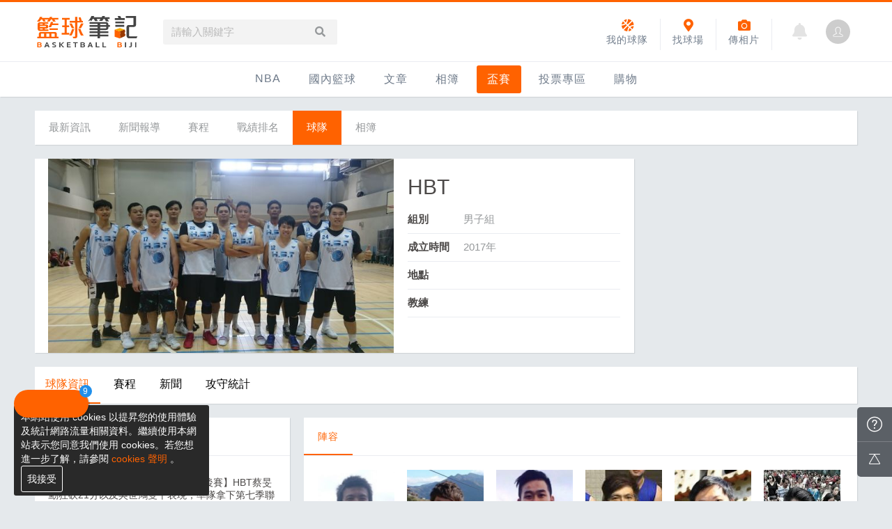

--- FILE ---
content_type: text/html; charset=UTF-8
request_url: https://basketball.biji.co/index.php?pop=ajax&func=cups&fename=inner_team_info&teamId=955&teamName=HBT&page=&cupId=7
body_size: 2117
content:
<!-- 球隊資訊 -->
<div class="team-detail-inner">
	<div class="recent-info">
		<!-- 近期新聞 -->
		<div class="recent-news shadow-z1">
			<div class="list-info">
				<div class="underline-title title"><div class="underline-title-item is-acted">近期新聞</div></div>
				<ul>
									<li><a href="/index.php?q=cups&act=news-info&cup-id=7&id=3399&subtitle=%E3%80%90DYBLS7+C%E7%B5%845-6%E5%90%8D%E5%AD%A3%E5%BE%8C%E8%B3%BD%E3%80%91HBT%E8%94%A1%E6%97%BB%E5%8B%B3%E7%8B%82%E7%A0%8D21%E5%88%86%E4%BB%A5%E5%8F%8A%E5%90%B3%E4%B8%96%E9%B4%BB%E9%9B%99%E5%8D%81%E8%A1%A8%E7%8F%BE%EF%BC%8C%E7%8E%87%E9%9A%8A%E6%8B%BF%E4%B8%8B%E7%AC%AC%E4%B8%83%E5%AD%A3%E8%81%AF%E7%9B%9F%E7%AC%AC%E4%BA%94">2018-04-09 【DYBLS7 C組5-6名季後賽】HBT蔡旻勳狂砍21分以及吳世鴻雙十表現，率隊拿下第七季聯盟第五</a></li>
									<li><a href="/index.php?q=cups&act=news-info&cup-id=7&id=3392&subtitle=%E3%80%90DYBLS7+C%E7%B5%84%E5%AD%A3%E5%BE%8C%E8%B3%BD%E3%80%91HBT%E5%90%B3%E4%B8%96%E9%B4%BB%E8%94%A1%E6%97%BB%E5%8B%B3%E6%BA%96%E9%9B%99%E5%8D%81%E8%A1%A8%E7%8F%BE%EF%BC%8C%E4%B8%80%E8%B7%AF%E5%BC%B7%E5%A3%93Green+gold%E5%8F%96%E5%BE%97%E5%B0%8D%E6%88%B0%E4%BA%8C%E9%80%A3%E5%8B%9D">2018-03-30 【DYBLS7 C組季後賽】HBT吳世鴻蔡旻勳準雙十表現，一路強壓Green gold取得對戰二連勝</a></li>
									<li><a href="/index.php?q=cups&act=news-info&cup-id=7&id=3370&subtitle=%E3%80%90DYBLS7+C%E7%B5%84%E5%AD%A3%E5%BE%8C%E8%B3%BD%E3%80%91%E6%96%B0%E7%90%83%E9%9A%8A%E4%B8%80%E5%93%A5%E6%B1%9F%E5%BB%BA%E7%91%8B%E5%BB%B6%E7%BA%8C%E7%81%AB%E7%87%99%E6%89%8B%E6%84%9F%E8%88%87%E4%BA%BA%E6%B0%A3%EF%BC%8C%E5%B8%B6%E9%A0%98%E5%A4%A7%E5%B1%AF%E7%A4%BE%E5%A4%A7%E5%8A%9B%E9%80%80HBT%EF%BC%8C%E9%80%B2%E8%BB%8D%E5%9B%9B%E5%BC%B7">2018-03-23 【DYBLS7 C組季後賽】新球隊一哥江建瑋延續火燙手感與人氣，帶領大屯社大力退HBT，進軍四強</a></li>
								</ul>
				<a href="/index.php?q=cups&act=team-info&cup-id=7&id=955&subtitle=HBT&tab=inner_team_news" class="more">更多相關新聞</a>
			</div>
		</div>
		<!-- 近期比賽 -->
		<div class="game-info shadow-z1">
			<div class="recent-game-result list-info">
				<div class="underline-title title"><div class="underline-title-item is-acted">近期比賽結果</div></div>
				<ul>
									<li><a href="/index.php?q=cups&act=game-result&cup-id=7&id=4211">2017-07-09 HBTvs.逢甲邊緣人 46:55</a></li>
									<li><a href="/index.php?q=cups&act=game-result&cup-id=7&id=4200">2017-06-25 HBTvs.SCORPION 58:61</a></li>
									<li><a href="/index.php?q=cups&act=game-result&cup-id=7&id=4197">2017-06-25 MABvs.HBT 44:47</a></li>
								</ul>
			</div>
			<div class="next-game-info list-info">
				<div class="underline-title title"><div class="underline-title-item is-acted">接下來的比賽</div></div>
				<ul>
								   <li>目前沒有比賽</li>
								</ul>
				<a href="/index.php?q=cups&act=team-info&cup-id=7&id=955&subtitle=HBT&tab=inner_team_schedule" class="more">看詳細賽程</a>
			</div>
		</div>
	</div>
	<div class="team-staff">
		<!-- 陣容 -->
		<div class="player-staff shadow-z1">
			<div class="player-list">
				<div class="underline-title"><div class="underline-title-item is-acted">陣容</div></div>
				<ul>
									<li>
						<a href="/index.php?q=cups&act=player-info&cup-id=7&id=15441&subtitle=%E6%9E%97%E5%AE%9C%E7%A6%BE">
							<div class="player-pic lazy" data-original="https://cdntwrunning.biji.co/200_d3c228316eed20ab17120194acea87d6.jpg" style="background-image: url('/static/images/computer/player.jpg')"></div>
							<div class="player-name">林宜禾</div>
							<div class="player-info">後衛 #1</div>
						</a>
					</li>
									<li>
						<a href="/index.php?q=cups&act=player-info&cup-id=7&id=15442&subtitle=%E9%BB%83%E5%86%A0%E5%84%92">
							<div class="player-pic lazy" data-original="https://cdntwrunning.biji.co/200_24b11bc1cab8a0d1b089c2ffc38e22e9.jpg" style="background-image: url('/static/images/computer/player.jpg')"></div>
							<div class="player-name">黃冠儒</div>
							<div class="player-info">後衛 #2</div>
						</a>
					</li>
									<li>
						<a href="/index.php?q=cups&act=player-info&cup-id=7&id=15443&subtitle=%E6%9D%8E%E5%AE%A5%E9%A8%8F">
							<div class="player-pic lazy" data-original="https://cdntwrunning.biji.co/200_29dfe6d7dcaf5e0d5dc1513d04f16028.jpg" style="background-image: url('/static/images/computer/player.jpg')"></div>
							<div class="player-name">李宥騏</div>
							<div class="player-info">後衛 #8</div>
						</a>
					</li>
									<li>
						<a href="/index.php?q=cups&act=player-info&cup-id=7&id=15454&subtitle=%E5%90%B3%E4%B8%96%E9%B4%BB">
							<div class="player-pic lazy" data-original="https://cdntwrunning.biji.co/200_275a8d30b4d0bf899c6ee1720f60f955.jpg" style="background-image: url('/static/images/computer/player.jpg')"></div>
							<div class="player-name">吳世鴻</div>
							<div class="player-info">前鋒 #9</div>
						</a>
					</li>
									<li>
						<a href="/index.php?q=cups&act=player-info&cup-id=7&id=15444&subtitle=%E9%99%B3%E6%9F%8F%E5%88%A9">
							<div class="player-pic lazy" data-original="https://cdntwrunning.biji.co/200_5d97874b896601c2d1c926a123a69c76.jpg" style="background-image: url('/static/images/computer/player.jpg')"></div>
							<div class="player-name">陳柏利</div>
							<div class="player-info">後衛 #10</div>
						</a>
					</li>
									<li>
						<a href="/index.php?q=cups&act=player-info&cup-id=7&id=15445&subtitle=%E8%A8%B1%E7%AB%A3%E5%82%91">
							<div class="player-pic lazy" data-original="https://cdntwrunning.biji.co/200_ff37344d87f1ade59137b839e5e8145c.jpg" style="background-image: url('/static/images/computer/player.jpg')"></div>
							<div class="player-name">許竣傑</div>
							<div class="player-info">前鋒 #11</div>
						</a>
					</li>
									<li>
						<a href="/index.php?q=cups&act=player-info&cup-id=7&id=15446&subtitle=%E6%9B%B9%E6%99%BA%E5%87%B1">
							<div class="player-pic lazy" data-original="https://cdntwrunning.biji.co/200_c392ca28598036798732cb0d567d67f1.jpg" style="background-image: url('/static/images/computer/player.jpg')"></div>
							<div class="player-name">曹智凱</div>
							<div class="player-info">後衛 #12</div>
						</a>
					</li>
									<li>
						<a href="/index.php?q=cups&act=player-info&cup-id=7&id=15447&subtitle=%E6%A5%8A%E5%BF%97%E8%B1%AA">
							<div class="player-pic lazy" data-original="https://cdntwrunning.biji.co/200_5e5d6b3a5c9af2e363d49d91afd4042e.jpg" style="background-image: url('/static/images/computer/player.jpg')"></div>
							<div class="player-name">楊志豪</div>
							<div class="player-info">前鋒 #14</div>
						</a>
					</li>
									<li>
						<a href="/index.php?q=cups&act=player-info&cup-id=7&id=15448&subtitle=%E8%A9%B9%E7%82%BA%E5%87%B1">
							<div class="player-pic lazy" data-original="https://cdntwrunning.biji.co/200_daf0ec081886adf7a8d6cbf50accdb0b.jpg" style="background-image: url('/static/images/computer/player.jpg')"></div>
							<div class="player-name">詹為凱</div>
							<div class="player-info">前鋒 #15</div>
						</a>
					</li>
									<li>
						<a href="/index.php?q=cups&act=player-info&cup-id=7&id=15449&subtitle=%E8%A9%B9%E5%9C%8B%E7%A5%A5">
							<div class="player-pic lazy" data-original="https://cdntwrunning.biji.co/200_5eef90edac391b1bc901101d9ad8260b.jpg" style="background-image: url('/static/images/computer/player.jpg')"></div>
							<div class="player-name">詹國祥</div>
							<div class="player-info">後衛 #17</div>
						</a>
					</li>
									<li>
						<a href="/index.php?q=cups&act=player-info&cup-id=7&id=15450&subtitle=%E5%BC%B5%E9%88%9E%E5%82%91">
							<div class="player-pic lazy" data-original="https://cdntwrunning.biji.co/200_4bdce1e37e30df80451bb1a19ce0f5ba.jpg" style="background-image: url('/static/images/computer/player.jpg')"></div>
							<div class="player-name">張鈞傑</div>
							<div class="player-info">前鋒 #22</div>
						</a>
					</li>
									<li>
						<a href="/index.php?q=cups&act=player-info&cup-id=7&id=15451&subtitle=%E9%84%A7%E6%99%AF%E6%96%87">
							<div class="player-pic lazy" data-original="https://cdntwrunning.biji.co/200_68f05d951014f356eda9670462f9c061.jpg" style="background-image: url('/static/images/computer/player.jpg')"></div>
							<div class="player-name">鄧景文</div>
							<div class="player-info">後衛 #23</div>
						</a>
					</li>
									<li>
						<a href="/index.php?q=cups&act=player-info&cup-id=7&id=15452&subtitle=%E6%9B%BE%E5%BC%98%E6%9D%B0">
							<div class="player-pic lazy" data-original="https://cdntwrunning.biji.co/200_3cf9e80a672d32f8cded8bb556597bfe.jpg" style="background-image: url('/static/images/computer/player.jpg')"></div>
							<div class="player-name">曾弘杰</div>
							<div class="player-info">後衛 #24</div>
						</a>
					</li>
									<li>
						<a href="/index.php?q=cups&act=player-info&cup-id=7&id=15453&subtitle=%E9%BB%83%E6%9F%8F%E5%85%83">
							<div class="player-pic lazy" data-original="https://cdntwrunning.biji.co/200_a1e07ce47e32b2c37698b2c9db63fa8f.jpg" style="background-image: url('/static/images/computer/player.jpg')"></div>
							<div class="player-name">黃柏元</div>
							<div class="player-info">前鋒 #26</div>
						</a>
					</li>
									<li>
						<a href="/index.php?q=cups&act=player-info&cup-id=7&id=15455&subtitle=%E9%A1%8F%E5%AD%98%E8%89%AF">
							<div class="player-pic lazy" data-original="https://cdntwrunning.biji.co/200_91a5d06f6c57dc305302d40be478f4fc.jpg" style="background-image: url('/static/images/computer/player.jpg')"></div>
							<div class="player-name">顏存良</div>
							<div class="player-info">中鋒 #92</div>
						</a>
					</li>
									<li>
						<a href="/index.php?q=cups&act=player-info&cup-id=7&id=15456&subtitle=%E8%94%A1%E6%97%BB%E5%8B%B3">
							<div class="player-pic lazy" data-original="https://cdntwrunning.biji.co/200_131633a09a9ba6463715f03de3a1234d.jpg" style="background-image: url('/static/images/computer/player.jpg')"></div>
							<div class="player-name">蔡旻勳</div>
							<div class="player-info">前鋒 #93</div>
						</a>
					</li>
									<li>
						<a href="/index.php?q=cups&act=player-info&cup-id=7&id=15807&subtitle=%E9%99%B3%E5%B2%B3%E7%BE%A4">
							<div class="player-pic lazy" data-original="/static/images/computer/player.jpg" style="background-image: url('/static/images/computer/player.jpg')"></div>
							<div class="player-name">陳岳群</div>
							<div class="player-info">前鋒 #99</div>
						</a>
					</li>
								</ul>
			</div>
		</div>
		<!-- 行政人員 -->
		<div class="admin-staff shadow-z1">
			<div class="admin-list">
				<div class="underline-title title"><div class="underline-title-item is-acted">行政人員</div></div>
				<ul>
								</ul>
			</div>			
		</div>
	</div>
</div>
<script>
$("img.lazy").lazyload({effect : "fadeIn"});
$("div.lazy").lazyload({effect : "fadeIn"});
</script>

--- FILE ---
content_type: text/html; charset=UTF-8
request_url: https://auto-load-balancer.likr.tw/api/get_client_ip.php
body_size: -138
content:
"3.14.12.86"

--- FILE ---
content_type: text/css
request_url: https://basketball.biji.co/static/css/computer/layout.css?v=1701742510
body_size: 2604
content:
body{background-color:#e5e9ec}body.call-overlay{overflow:hidden}body.call-overlay .overlay-wrap{visibility:visible;opacity:1}.row .col{display:inline-block;margin:0 10px;vertical-align:top;font-size:16px}.row .col.c1{width:80px}.row .col.c2{width:180px}.row .col.c3{width:280px}.row .col.c4{width:380px}.row .col.c5{width:480px}.row .col.c6{width:580px}.row .col.c7{width:680px}.row .col.c8{width:780px}.row .col.c9{width:880px}.row .col.c10{width:980px}.row .col.c11{width:1080px}.row .col.c12{width:1180px}.row .col.c2-4{width:220px}.row .col.c2-4,.row .col.c3,.row .col.c3-2,.row .col.c4,.row .col.c8,.row .col.c8-8{display:inline-block;margin:0 10px;vertical-align:top;font-size:16px}.row .col.c3-2{width:300px}.row .col.c8-8{width:860px;display:inline-block;margin:0 10px;vertical-align:top;font-size:16px}.row{width:1200px;margin:0 auto;font-size:0}.row .col-c1{width:80px}.row .col-c1,.row .col-c2{display:inline-block;margin:0 10px;vertical-align:top;font-size:16px}.row .col-c2{width:180px}.row .col-c3{width:280px}.row .col-c3,.row .col-c4{display:inline-block;margin:0 10px;vertical-align:top;font-size:16px}.row .col-c4{width:380px}.row .col-c5{width:480px}.row .col-c5,.row .col-c6{display:inline-block;margin:0 10px;vertical-align:top;font-size:16px}.row .col-c6{width:580px}.row .col-c7{width:680px}.row .col-c7,.row .col-c8{display:inline-block;margin:0 10px;vertical-align:top;font-size:16px}.row .col-c8{width:780px}.row .col-c9{width:880px}.row .col-c9,.row .col-c10{display:inline-block;margin:0 10px;vertical-align:top;font-size:16px}.row .col-c10{width:980px}.row .col-c11{width:1080px}.row .col-c11,.row .col-c12{display:inline-block;margin:0 10px;vertical-align:top;font-size:16px}.row .col-c12{width:1180px}.row .col-c8-8{width:860px}.row .col-c3-2,.row .col-c8-8{display:inline-block;margin:0 10px;vertical-align:top;font-size:16px}.row .col-c3-2{width:300px}.col-c12{position:relative;width:1180px;margin:0 auto;font-size:16px}.breadcrumbs{font-size:14px;color:#95989a;padding-top:15px;padding-bottom:15px}.breadcrumbs,.breadcrumbs a,.breadcrumbs i,.breadcrumbs span{vertical-align:middle}.breadcrumbs a,.breadcrumbs i{color:#6f7b8a;font-weight:700}.breadcrumbs i{margin:0 10px}.web-cookie-crumbs{color:#f3f3f3;font-size:13px;margin:10px}.web-cookie-crumbs>div{display:inline-block}.web-cookie-crumbs a{color:#f3f3f3}.prograss-bar{position:relative;height:3px;background-color:#ff6200;z-index:21}.header,.prograss-bar{width:100%;min-width:1200px}.header{background-color:#fff}.header .is-promo{position:relative;display:inline-block;margin:0 -10px 0 -3px;padding:3px 8px;font-size:13px;line-height:1;color:#fff;background-color:#ef5350;border-radius:50px;transform:scale(.9);left:5px}.header .header-inner{padding:20px 30px;border-bottom:1px solid #eaecf1}.header .header-inner .header-inner-function{max-width:1200px;margin:auto;padding:0 10px}.header .branding{display:inline-block;vertical-align:middle;margin-right:30px}.header .branding>a{display:block;width:150px;height:45px;overflow:hidden}.header .branding>a>img{width:100%;height:100%}.header .g-search{position:relative;display:inline-block;vertical-align:middle}.header .g-search .g-search-input{width:250px;height:36px;border:0;padding-left:12px;background-color:#f3f3f3;transition:.3s}.header .g-search .g-search-input:focus{opacity:.7}.header .g-search .g-search-btn{position:absolute;top:0;right:0;z-index:2;width:50px;height:36px;line-height:36px;text-align:center;cursor:pointer;color:#95989a;font-size:15px;background-color:#f3f3f3;border-radius:0 3px 3px 0;transition:.3s}.header .g-search .g-search-btn:hover{background-color:#e6e6e6}.header .g-member,.header .g-notification{float:right;margin:5px 10px 0}.header .g-notification{position:relative;width:35px;height:35px;line-height:35px;text-align:center;font-size:24px;color:#e3e3e3}.header .g-notification .notification-count{padding:0 5px;height:20px;min-width:20px;line-height:20px;text-align:center;background-color:#f34642;color:#fff;font-size:12px;border-radius:50px;transform:scale(.8);position:absolute;top:-2px;left:24px}.header .shortcut-btn{position:relative;float:right;padding:10px;margin:-6px 20px 0 -5px;text-align:center;transition:.3s;border-radius:3px}.header .shortcut-btn>i{font-size:18px;margin-bottom:4px}.header .shortcut-btn>div{font-size:14px;color:#6f7b8a;letter-spacing:1px}.header .shortcut-btn:after{position:absolute;top:10px;right:-8px;content:"";width:1px;height:45px;background-color:#eaecf1}.header .shortcut-btn:hover{background-color:#fafafa;text-decoration:none}.header #biji_central_notification_count{position:absolute;top:3px;right:3px;background-color:#f34642;width:7px;height:7px;border-radius:50%}.header .g-nav-inner{text-align:center;width:1200px;padding:0 10px;margin:auto;font-size:0}.header .g-nav-inner .g-nav-item{position:relative;display:inline-block;vertical-align:top;padding:5px;letter-spacing:1px}.header .g-nav-inner .g-nav-item .g-nav-item-name{display:inline-block;font-size:16px;color:#6f7b8a;padding:10px 20px;height:40px;cursor:pointer;border-bottom:3px solid transparent}.header .g-nav-inner .g-nav-item>a{display:inline-block;font-size:16px;color:#6f7b8a;padding:10px 15px;height:40px}.header .g-nav-inner .g-nav-item:first-child .g-subNav .g-subNav-inner .g-subNav-item>a{width:160px}.header .g-nav-inner .g-nav-item.is-acted .g-nav-item-name,.header .g-nav-inner .g-nav-item.is-acted>a,.header .g-nav-inner .g-nav-item:hover .g-nav-item-name,.header .g-nav-inner .g-nav-item:hover>a{background-color:#ff6200;text-decoration:none;color:#fff;border-radius:3px;opacity:1}.header .g-nav-inner .g-nav-item .g-subNav{position:absolute;top:50px;left:-30px;z-index:12;max-height:0;overflow:hidden;transition:.3s}.header .g-nav-inner .g-nav-item .g-subNav .g-subNav-inner{background-color:#fafafa;padding:15px;border:1px solid #ddd;border-radius:0 0 5px 5px;width:160px;text-align:left}.header .g-nav-inner .g-nav-item .g-subNav .g-subNav-inner .g-subNav-item{display:inline-block;border-bottom:1px solid #eaecf1;width:100%}.header .g-nav-inner .g-nav-item .g-subNav .g-subNav-inner .g-subNav-item.adidas-item{background-color:#000}.header .g-nav-inner .g-nav-item .g-subNav .g-subNav-inner .g-subNav-item>a{display:block;color:#6f7b8a;font-size:15px;padding:10px 0;line-height:1.4;text-overflow:ellipsis;white-space:nowrap;overflow:hidden}.header .g-nav-inner .g-nav-item .g-subNav .g-subNav-inner .g-subNav-item>a:hover{color:#ff6200;text-decoration:none}.header .g-nav-inner .g-nav-item .g-subNav .g-subNav-inner .g-subNav-item:last-child{border:0}.header .g-nav-inner .g-nav-item .g-subNav.g-subNav--l{left:-120px}.header .g-nav-inner .g-nav-item .g-subNav.g-subNav--l .g-subNav-inner{width:330px}.header .g-nav-inner .g-nav-item .g-subNav.g-subNav--l .g-subNav-item{width:calc(50% - 10.5px)}.header .g-nav-inner .g-nav-item .g-subNav.g-subNav--l .g-subNav-item:nth-child(odd){margin-right:20px}.header .g-nav-inner .g-nav-pc:hover .g-subNav{z-index:13;max-height:600px}.header .g-nav-inner .is-click .g-subNav{z-index:12;max-height:600px}.header .g-nav-inner .limit-buy{display:inline-block;vertical-align:top;padding:5px}.header .g-nav-inner .limit-buy>a{display:block;font-size:16px;color:#f34642;height:40px;padding:10px 15px}.header .g-nav-inner .limit-buy>a>i{margin-right:5px}.wrap{position:relative;margin:0 auto}.footer,.wrap{min-width:1200px}.footer{width:100%;background-color:#22262e}.footer .footer-inner{position:relative;width:1200px;margin:0 auto;padding:25px 10px}.footer .footer-inner .fb-function{margin-bottom:15px}.footer .footer-inner .fb-function .fb-link{margin-right:10px;font-size:0;color:#fff;display:inline-block;vertical-align:middle}.footer .footer-inner .fb-function .fb-link:hover{text-decoration:none}.footer .footer-inner .fb-function .fb-link>i{font-size:22px;vertical-align:middle;margin-right:5px}.footer .footer-inner .fb-function .fb-link>span{font-size:15px;vertical-align:middle}.footer .footer-inner .fb-function .fb-like{vertical-align:middle}.footer .footer-inner .footer-nav{float:left;font-size:0;margin-bottom:20px}.footer .footer-inner .footer-nav .footer-nav-item{display:inline-block;padding:0 10px;font-size:14px;border-right:1px solid hsla(0,0%,100%,.2)}.footer .footer-inner .footer-nav .footer-nav-item a{color:#95989a}.footer .footer-inner .footer-nav .footer-nav-item a:hover{text-decoration:none;opacity:.8}.footer .footer-inner .footer-nav .footer-nav-item:first-child{padding-left:0}.footer .footer-inner .footer-nav .footer-nav-item:last-child{border-right:0}.footer .footer-inner .switch-device-btn{position:absolute;top:25px;right:10px;padding:8px;color:#fff;font-size:14px;border:1px solid #fff;border-radius:3px}.footer .footer-inner .switch-device-btn:hover{text-decoration:none;background-color:#fff;color:#4c4948}.footer .copyright{width:100%;border-top:1px solid hsla(0,0%,100%,.1)}.footer .copyright .copyright-inner{position:relative;width:1200px;margin:0 auto;padding:10px 10px 25px;font-size:12px;color:#a4a4a4}.footer-fixed-bar{position:fixed;right:0;bottom:35px;z-index:20;width:50px;background-color:rgba(34,38,46,.7);display:flex;flex-wrap:wrap;border-radius:5px 0 0 5px;transition:bottom .3s ease}.footer-fixed-bar .footer-fixed-item{width:100%;height:50px;line-height:50px;color:#fff;font-size:16px;text-align:center;border-bottom:1px solid hsla(0,0%,100%,.2)}.footer-fixed-bar .footer-fixed-item:last-child{border-bottom:0}.footer-fixed-bar .footer-fixed-item:hover{text-decoration:none;background-color:#22262e}.footer-fixed-bar .footer-fixed-item.is-qa{font-size:22px}.cookie-consent{position:fixed;bottom:8px;left:20px;width:280px;padding-top:7px;height:130px;color:#fff;line-height:20px;padding-left:10px;padding-right:10px;font-size:14px;background:#292929;z-index:120;cursor:pointer;border-radius:3px}.cookie-consent .allow-button{color:#fff;font-size:14px;border:1px solid #fff;border-radius:3px;padding:8px;position:absolute}.cookie-consent .allow-button:hover{text-decoration:none;background-color:#fff;color:#4c4948}.fqa-block{width:366px;height:235px;position:fixed;right:70px;bottom:40px;z-index:888;border-radius:5px;box-shadow:0 10px 60px rgba(0,0,0,.3),0 0 20px rgba(0,0,0,.1);background-color:#fff;overflow:hidden;transition:bottom .3s ease;display:none}.fqa-block.is-acted{display:block}.fqa-block .fqa-title{position:absolute;top:0;left:0;z-index:3;width:100%;font-size:15px;padding:15px 20px;font-weight:700;background-color:#fff}.fqa-block .fb-page{position:absolute;top:-84px;left:-2px;z-index:2;width:370px}.fqa-block .clz-btn{width:45px;height:48px;text-align:center;line-height:48px;color:#95989a;font-size:18px;position:absolute;top:0;right:2px;z-index:4}.pop-wrap{position:fixed;top:0;left:0;z-index:900;width:100%;height:100%;background-color:rgba(0,0,0,.5);transition:.3s}.pop-wrap.is-called{visibility:visible}.hello-pop{position:absolute;top:50%;left:50%;z-index:1000;text-align:center;background:#fff;border-radius:3px;-webkit-backface-visibility:hidden;backface-visibility:hidden;transform:translate(-50%,-50%) scale(1);transition:.3s}.hello-pop.is-called{opacity:1;top:50%;left:50%;transform:scale(1);visibility:visible}.hello-pop .close-btn{position:absolute;top:0;right:0;z-index:2;width:45px;height:45px;cursor:pointer}.hello-pop .close-btn:hover{opacity:.5}.hello-pop .close-btn:after,.hello-pop .close-btn:before{position:absolute;top:25px;right:15px;content:"";width:22px;height:2px;background-color:#ddd}.hello-pop .close-btn:before{transform:rotate(45deg)}.hello-pop .close-btn:after{transform:rotate(-45deg)}.hello-pop .pop-inner{padding:30px;min-width:380px}.hello-pop .pop-inner.preloader{min-width:160px}.hello-pop .pop-inner .pop-title{color:#6f7b8a;font-size:18px;margin-bottom:20px}.hello-pop .pop-inner .pop-text{color:#95989a;font-size:14px;text-align:left;margin-bottom:15px;line-height:1.4}.overlay{position:fixed;top:0;left:0;z-index:9999;width:100%;height:100%;background-color:rgba(0,0,0,.65);overflow:scroll;visibility:hidden;opacity:0;transition:opacity .3s ease,visibility .3s ease}.overlay .overlay-container{top:40px;transform:translateX(-50%);margin-bottom:40px}.overlay .overlay-alert,.overlay .overlay-container{position:relative;display:inline-block;position:absolute;left:50%;z-index:2;background-color:#fff;border-radius:3px}.overlay .overlay-alert{top:50%;transform:translate(-50%,-50%);text-align:center}.timer-alert{position:fixed;bottom:100px;left:50%;z-index:9999;transform:translateX(-50%);letter-spacing:1px;font-size:15px;color:#fff;background-color:rgba(0,0,0,.6);padding:5px 15px 5px 8px;border-radius:20px}.timer-alert .timer{width:30px;height:30px;cursor:pointer;transform:rotateY(-180deg) rotate(-90deg)}.timer-alert circle{stroke:#fff;stroke-width:1.5px;stroke-linecap:round;stroke-dasharray:85px;stroke-dashoffset:0;fill:rgba(0,0,0,.5);-webkit-animation:timer_countdown 5s linear forwards;animation:timer_countdown 5s linear forwards}.timer-alert .timer-text{white-space:nowrap;margin-left:10px}.timer-alert .text-icon{height:1em}@-webkit-keyframes timer_countdown{0%{stroke-dashoffset:0}to{stroke-dashoffset:85px}}@keyframes timer_countdown{0%{stroke-dashoffset:0}to{stroke-dashoffset:85px}}.web-push-footer{clear:both;position:relative;margin:.25em .25em 0 0}.web-push-btn{cursor:pointer;float:right;display:inline;line-height:1.5;text-align:center;padding:.714em 2em;font-size:1em;text-transform:uppercase;font-weight:400}.web-push-message{box-sizing:border-box;padding:0 .2em 0 1.286em;float:left;width:calc(100% - 80px);font-size:1.143em;line-height:1.45em;-o-user-select:none;-webkit-user-select:none;-moz-user-select:none;-ms-user-select:none;user-select:none;cursor:default;color:#666!important}#web-push-allow{border-radius:2px;background:#1165f1!important;color:#fff!important}#web-push-allow,.web-push{box-shadow:0 2px 5px 0 rgba(0,0,0,.16),0 2px 6px 0 rgba(0,0,0,.12)}.web-push{display:none;font-size:14px;position:fixed;z-index:2258594000;width:500px;max-width:calc(100% - 80px);margin:auto;top:0;left:0;right:0;background-color:#fff;padding:1rem}.web-push-icon{float:left;width:80px;height:80px;position:relative}.web-push-icon img{width:100%}#web-push-cancel{color:#1165f1!important}.overlay-wrap{position:fixed;top:0;left:0;z-index:900;width:100%;height:100%;background-color:rgba(0,0,0,.5);overflow:scroll;visibility:hidden;transition:.3s;opacity:0}.overlay-wrap .close-btn{position:absolute;top:0;right:0;z-index:2;width:45px;height:45px;cursor:pointer}.overlay-wrap .close-btn:hover{opacity:.5}.overlay-wrap .close-btn:after,.overlay-wrap .close-btn:before{position:absolute;top:25px;right:15px;content:"";width:22px;height:2px;background-color:#95989a}.overlay-wrap .close-btn:before{transform:rotate(45deg)}.overlay-wrap .close-btn:after{transform:rotate(-45deg)}.overlay-wrap .overlay-inner{padding:30px;min-width:380px}.overlay-wrap .overlay-inner.preloader{min-width:160px}.overlay-wrap .overlay-inner .pop-title{color:#95989a;font-size:18px;margin-bottom:20px}.overlay-wrap .overlay-inner .pop-text{color:#95989a;font-size:14px;margin-bottom:15px;line-height:1.4}.overlay-wrap .btn-wrap{text-align:right}.overlay-container{position:absolute;top:50%;left:50%;z-index:1000;background:#fff;margin-bottom:40px;border-radius:3px;-webkit-backface-visibility:hidden;backface-visibility:hidden;transform:translate(-50%,-50%)}

--- FILE ---
content_type: text/css
request_url: https://basketball.biji.co/static/css/computer/cups/cups.css
body_size: 5155
content:
.second-index .second-index-hbl .index-spotlight-rightside{margin-bottom:20px;margin-left:10px;margin-right:10px;width:300px;display:inline-block}.second-index .second-index-hbl .index-spotlight-rightside .cups-image{background:50% no-repeat;width:300px;height:135px;display:block;background-size:cover}.second-index .second-index-hbl .index-spotlight-rightside .word-broadcast{padding:20px;height:135px;background-color:#ff6200}.second-index .second-index-hbl .index-spotlight-rightside .word-broadcast .title{font-weight:700;margin-bottom:15px;font-size:22px;color:#fff}.second-index .second-index-hbl .index-spotlight-rightside .word-broadcast .info{margin-bottom:15px;overflow:hidden;text-overflow:ellipsis;white-space:nowrap}.second-index .second-index-hbl .index-spotlight-rightside .word-broadcast .info a{font-size:15px;color:#fff;overflow:hidden;text-overflow:ellipsis;white-space:nowrap}.second-index .second-index-hbl .index-spotlight-rightside .ad-300x250{width:100%;height:250px;margin-bottom:15px}.second-index .second-index-hbl .index-spotlight-rightside .ad-300x100{width:100%;height:100px;margin-bottom:15px}.second-index .second-index-hbl .index-spotlight-rightside .ad-info{float:right;font-size:14px}.second-index .second-index-hbl .index-spotlight-rightside .ad-info i{color:#ff6200;margin-right:5px;vertical-align:middle;font-size:18px}.second-index .second-index-hbl .index-spotlight-rightside .ad-info:hover{text-decoration:none}.second-index .second-index-hbl .second-index-spotlight{font-size:0;margin-bottom:20px}.second-index .second-index-hbl .second-index-spotlight .second-spotlight-item{background-color:#181924;display:inline-block;width:380px;margin-right:20px}.second-index .second-index-hbl .second-index-spotlight .second-spotlight-item .img{opacity:.5;height:200px;overflow:hidden;background:50% no-repeat;transition:all .3s;background-size:cover}.second-index .second-index-hbl .second-index-spotlight .second-spotlight-item .title{text-align:center;padding:10px;color:#fff;font-size:16px;overflow:hidden;text-overflow:ellipsis;white-space:nowrap}.second-index .second-index-hbl .second-index-spotlight .second-spotlight-item:last-child{margin-right:0}.second-index .second-index-hbl .second-index-spotlight .second-spotlight-item:hover,.second-index .second-index-hbl .second-index-spotlight .second-spotlight-item:hover a{text-decoration:none}.second-index .second-index-hbl .second-index-spotlight .second-spotlight-item:hover a .img{opacity:1;transition:all .3s}.second-index .second-index-hbl .second-index-spotlight .second-spotlight-item:hover a .title{text-decoration:none}.second-index .second-index-hbl .score-list-wrap{margin-bottom:20px;background-color:#181924}.second-index .second-index-hbl .score-list-wrap .score-list-header{position:relative;padding:10px 20px;font-size:14px;overflow:hidden;border-bottom:1px solid hsla(0,0%,100%,.1)}.second-index .second-index-hbl .score-list-wrap .score-list-header .more-competition{float:right;color:#fff}.second-index .second-index-hbl .score-list-wrap .score-list-header .score-competition-selector{float:left;max-width:800px}.second-index .second-index-hbl .score-list-wrap .score-list-header .score-competition-selector .selector-item{display:inline-block;vertical-align:middle;font-size:16px;font-weight:700;color:#f6aa00}.second-index .second-index-hbl .score-list-wrap .score-list{font-size:0}.second-index .second-index-hbl .score-list-wrap .score-list .score-item{position:relative;display:inline-block;vertical-align:middle;padding:15px 20px;width:20%;color:#fff;font-size:14px;border-right:1px solid hsla(0,0%,100%,.1)}.second-index .second-index-hbl .score-list-wrap .score-list .score-item:before{position:absolute;top:0;left:0;z-index:1;content:"";width:100%;height:130px;background:url(/static/images/computer/vs_prototype.png) center 45% no-repeat;opacity:.1}.second-index .second-index-hbl .score-list-wrap .score-list .score-item:last-child{border-right:0}.second-index .second-index-hbl .score-list-wrap .score-list .score-item.is-acted .team-wrap .team .team-score{color:#f6aa00}.second-index .second-index-hbl .score-list-wrap .score-list .score-item .game-date{position:relative;z-index:2;font-size:12px}.second-index .second-index-hbl .score-list-wrap .score-list .score-item .game-date .game-type{float:right;margin-top:-2px;padding:2px 7px 1px;color:#000;background-color:hsla(0,0%,100%,.5);border-radius:50px}.second-index .second-index-hbl .score-list-wrap .score-list .score-item .team-wrap{position:relative;z-index:2;margin-top:8px;font-size:0}.second-index .second-index-hbl .score-list-wrap .score-list .score-item .team-wrap .team{display:inline-block;vertical-align:middle;width:50%;text-align:center}.second-index .second-index-hbl .score-list-wrap .score-list .score-item .team-wrap .team:first-child{padding-right:8px}.second-index .second-index-hbl .score-list-wrap .score-list .score-item .team-wrap .team:last-child{padding-left:8px}.second-index .second-index-hbl .score-list-wrap .score-list .score-item .team-wrap .team .team-score{padding-bottom:2px;text-align:center;font-size:30px;font-weight:100;letter-spacing:2px}.second-index .second-index-hbl .score-list-wrap .score-list .score-item .team-wrap .team .team-name{text-align:center;letter-spacing:1px;font-size:14px}.second-index .second-index-hbl .score-list-wrap .score-list .score-item .team-wrap .team .team-vs-name{font-size:16px;padding:12px 0;color:#f6aa00}.second-index .second-index-hbl .score-list-wrap .score-list .score-item .live-btn{position:relative;z-index:2;margin-top:15px;background-color:hsla(0,0%,100%,.1);border-color:hsla(0,0%,100%,.1);color:hsla(0,0%,100%,.2);cursor:default}.second-index .second-index-hbl .score-list-wrap .score-list .score-item .live-btn.is-acted{background-color:#ff6200;border-color:#ff6200;color:#fff;cursor:pointer}.second-index .second-index-hbl .score-list-wrap .score-list .score-item:hover{text-decoration:none}.second-index .second-index-hbl .second-index-element{margin-bottom:20px;font-size:0;white-space:normal}.second-index .second-index-hbl .second-index-element .title{position:relative;padding-top:10px;padding-bottom:10px;font-size:22px;color:#ff6200;vertical-align:middle}.second-index .second-index-hbl .second-index-element .title i{margin-right:5px;background-color:#ff6200;padding:10px;font-size:18px;color:#fff;vertical-align:middle;border-radius:50%}.second-index .second-index-hbl .second-index-element .title .more{position:absolute;top:15px;right:0;font-size:16px}.second-index .second-index-hbl .second-index-element .title .data-year-select{position:absolute;top:50%;right:130px;z-index:1;margin-top:-15px;width:275px;height:28px}.second-index .second-index-hbl .second-index-element .title .sex-select{font-size:0;top:15px;right:0;border:2px solid #ff6200;z-index:1;position:absolute}.second-index .second-index-hbl .second-index-element .title .sex-select .sex-man,.second-index .second-index-hbl .second-index-element .title .sex-select .sex-woman{font-size:14px;padding:3px 22px;background-color:#e5e9ec;color:#95989a;display:inline-block;cursor:pointer}.second-index .second-index-hbl .second-index-element .title .sex-select .is-select{background-color:#ff6200;color:#fff}.second-index .second-index-hbl .second-index-element .title:after{content:"";width:80%;margin-left:10px;top:46%;border:1px solid #ff6200;position:absolute}.second-index .second-index-hbl .second-index-element .spotlight-item-inner{width:calc(33.333% - 13.33333px);display:inline-block;vertical-align:top;margin-right:20px;margin-bottom:20px;max-height:315px;overflow:hidden;transition:height,.3s}.second-index .second-index-hbl .second-index-element .spotlight-item-inner.is-show{max-height:800px}.second-index .second-index-hbl .second-index-element .spotlight-item-inner:nth-child(3n){margin-right:0}.second-index .second-index-hbl .second-index-element .spotlight-item-inner .item-title{width:100%;font-size:16px;line-height:40px;color:#ff6200;text-align:center;background-color:#fff;position:relative;letter-spacing:3px;height:40px;border-bottom:1px solid #eaecf1}.second-index .second-index-hbl .second-index-element .spotlight-item-inner .item-title>i{margin-left:5px}.second-index .second-index-hbl .second-index-element .spotlight-item-inner .item-info{position:relative;padding:5px 0;background-color:#fff;border-bottom:1px solid #eaecf1;width:100%;display:block;color:#4c4948;overflow:hidden}.second-index .second-index-hbl .second-index-element .spotlight-item-inner .item-info .rank{width:45px;height:45px;text-align:center;line-height:45px;font-size:45px;margin-right:15px;letter-spacing:-7px;font-weight:100;display:inline-block;vertical-align:middle}.second-index .second-index-hbl .second-index-element .spotlight-item-inner .item-info .photo{margin-right:10px;width:55px;height:55px;background:top no-repeat;background-size:cover;border-radius:5px;display:inline-block;vertical-align:middle}.second-index .second-index-hbl .second-index-element .spotlight-item-inner .item-info .info{width:calc(100% - 245px);display:inline-block;vertical-align:middle}.second-index .second-index-hbl .second-index-element .spotlight-item-inner .item-info .info .job{font-size:12px;color:#c8c8c8;margin-bottom:5px;overflow:hidden;text-overflow:ellipsis;white-space:nowrap}.second-index .second-index-hbl .second-index-element .spotlight-item-inner .item-info .info .name{width:100%;font-size:16px;margin-bottom:5px;overflow:hidden;text-overflow:ellipsis;white-space:nowrap}.second-index .second-index-hbl .second-index-element .spotlight-item-inner .item-info .info .team{width:100%;font-size:12px;color:#c8c8c8;overflow:hidden;text-overflow:ellipsis;white-space:nowrap}.second-index .second-index-hbl .second-index-element .spotlight-item-inner .item-info .point{width:100px;margin-left:10px;margin-right:10px;display:inline-block;vertical-align:middle}.second-index .second-index-hbl .second-index-element .spotlight-item-inner .item-info .point .point-title{display:inline-block;font-size:12px;margin-right:3px;vertical-align:middle}.second-index .second-index-hbl .second-index-element .spotlight-item-inner .item-info .point .point-num{display:inline-block;font-size:24px;vertical-align:middle;font-weight:100}.second-index .second-index-hbl .second-index-element .spotlight-item-inner .best-player .photo{width:125px;height:125px}.second-index .second-index-hbl .second-index-element .spotlight-item-inner .best-player .info{vertical-align:top;margin-top:25px;width:calc(100% - 195px)}.second-index .second-index-hbl .second-index-element .spotlight-item-inner .best-player .info .name{font-size:18px}.second-index .second-index-hbl .second-index-element .spotlight-item-inner .best-player .info .job,.second-index .second-index-hbl .second-index-element .spotlight-item-inner .best-player .info .team{font-size:14px}.second-index .second-index-hbl .second-index-element .spotlight-item-inner .best-player .point{position:absolute;right:0;bottom:10px}.second-index .second-index-hbl .second-index-element .spotlight-item-inner .best-player .point .point-num,.second-index .second-index-hbl .second-index-element .spotlight-item-inner .best-player .point .point-title{vertical-align:baseline}.second-index .second-index-hbl .second-index-element .spotlight-item-inner .item-info:nth-child(n+5) .photo{display:none}.second-index .second-index-hbl .second-index-element .spotlight-item-inner .item-info:nth-child(n+5) .info{width:calc(100% - 180px)}.second-index .second-index-hbl .second-index-element .man-item,.second-index .second-index-hbl .second-index-element .woman-item{display:none}.second-index .second-index-hbl .second-index-element .man-item.is-sex-show,.second-index .second-index-hbl .second-index-element .woman-item.is-sex-show{display:inline-block}.second-index .second-index-hbl .second-index-element .game-pic-list{display:inline-block;font-size:0;margin-right:0}.second-index .second-index-hbl .second-index-element .game-pic-list .game-pic-item{display:inline-block;margin-right:20px;width:280px}.second-index .second-index-hbl .second-index-element .game-pic-list .game-pic-item .game-pic{width:280px;height:300px;display:block;background:50% no-repeat;background-size:cover}.second-index .second-index-hbl .second-index-element .game-pic-list .game-pic-item .game-pic a{height:100%;width:100%;display:block}.second-index .second-index-hbl .second-index-element .game-pic-list .game-pic-item .game-pic:hover{opacity:.8}.second-index .second-index-hbl .second-index-element .game-pic-list .game-pic-item:last-child{margin-right:0}.second-index .second-index-hbl .second-index-element .index-game-pic-ad{background-color:#fff;display:inline-block;width:300px;height:300px;float:right}.second-index .second-index-hbl .second-index-element .index-game-pic-ad .sidebar{margin-top:25px;width:300px;height:250px}.second-index .second-index-hbl .second-index-element .game-video-list .game-video-item{display:inline-block;width:380px;margin-right:20px}.second-index .second-index-hbl .second-index-element .game-video-list .game-video-item .game-video-title{text-align:center;font-size:15px;color:#ff6200;background-color:#fff;padding:15px;overflow:hidden;text-overflow:ellipsis;white-space:nowrap}.second-index .second-index-hbl .second-index-element .game-video-list .game-video-item:last-child{margin-right:0}.second-index .second-index-hbl .second-index-element .game-news-list{white-space:normal}.second-index .second-index-hbl .second-index-element .game-news-list .game-news-item{display:inline-block;width:380px;margin-right:20px;margin-bottom:20px}.second-index .second-index-hbl .second-index-element .game-news-list .game-news-item a .game-news-img{width:380px;height:200px;display:block;background:top no-repeat;background-size:cover}.second-index .second-index-hbl .second-index-element .game-news-list .game-news-item a .game-news-title{text-align:center;font-size:15px;background-color:#fff;padding:15px;overflow:hidden;text-overflow:ellipsis;white-space:nowrap}.second-index .second-index-hbl .second-index-element .game-news-list .game-news-item a:hover{text-decoration:none}.second-index .second-index-hbl .second-index-element .game-news-list .game-news-item:nth-child(3n){margin-right:0}#hbl_forum_nav{margin-bottom:20px;z-index:10;width:1180px;background-color:#fff;font-size:0}#hbl_forum_nav ul li{display:inline-block}#hbl_forum_nav ul li a{display:inline-block;padding:15px 20px;font-size:15px;color:#95989a}#hbl_forum_nav ul li a:hover{text-decoration:none;opacity:.9}#hbl_forum_nav ul .act a,#hbl_forum_nav ul .category_now_locate a,#hbl_forum_nav ul li a:hover{color:#fff;background-color:#ff6200}.is-hbl-fixed{position:fixed;top:40px;left:50%;margin-left:-590px}.hbl-header{margin-top:20px}.team-info-statistics{float:right;height:32px;display:inline-block}.team-info-statistics .team-info{padding-left:5px;padding-right:5px;display:inline-block;color:#4c4948;font-size:15px}.team-info-statistics .team-info span{padding:0 3px;color:#ff6200;font-size:22px}.hbl-team-list{font-size:0}.hbl-team-list .team-item-title-boy,.hbl-team-list .team-item-title-girl{padding:20px 0;font-size:22px}.hbl-team-list .team-item-title .team-item{width:384px;height:254px;background-color:#fff;display:inline-block;margin-right:14px;margin-bottom:15px;transition:all .5s;border-radius:3px;padding:5px}.hbl-team-list .team-item-title .team-item .team-image{width:100%;height:216px;opacity:.5;background:50% no-repeat;transition:all .5s;background-size:cover}.hbl-team-list .team-item-title .team-item .team-name{text-align:center;background-color:#fff;padding:7px 0;color:#4c4948;font-size:16px;transition:all .5s}.hbl-team-list .team-item-title .team-item:hover{text-decoration:none;transition:all .5s}.hbl-team-list .team-item-title .team-item:hover .team-image{opacity:1;transition:all .5s}.hbl-team-list .team-item-title .team-item:hover .team-name{color:#ff6200;transition:all .5s}.hbl-team-list .team-item-title .team-item:nth-child(3n){margin-right:0}.team-news .team-news-detail{position:relative;font-size:0;background-color:#fff;display:inline-block}.team-news .team-news-detail .team-pic{width:496px;height:279px;margin-left:19px;display:inline-block;vertical-align:middle;background:top no-repeat;background-size:cover}.team-news .team-news-detail .team-detail-info{padding:20px;width:345px;vertical-align:middle;display:inline-block}.team-news .team-news-detail .team-detail-info .candidate-cups-list,.team-news .team-news-detail .team-detail-info .candidate-team-list{margin:5px 0}.team-news .team-news-detail .team-detail-info .candidate-cups-item,.team-news .team-news-detail .team-detail-info .candidate-team{display:flex;justify-content:flex-start;align-items:center;color:#4d8ee5;cursor:pointer}.team-news .team-news-detail .team-detail-info .candidate-cups-item+.candidate-cups-item,.team-news .team-news-detail .team-detail-info .candidate-cups-item+.candidate-team,.team-news .team-news-detail .team-detail-info .candidate-team+.candidate-cups-item,.team-news .team-news-detail .team-detail-info .candidate-team+.candidate-team{border-top:1px solid #eaecf1}.team-news .team-news-detail .team-detail-info .candidate-cups-item:hover,.team-news .team-news-detail .team-detail-info .candidate-team:hover{background-color:#eee}.team-news .team-news-detail .team-detail-info .candidate-cups-item{padding:10px 0}.team-news .team-news-detail .team-detail-info .avatar{margin:10px}.team-news .team-news-detail .team-detail-info .title{width:80px;font-weight:700;display:inline-block;color:#4c4948}.team-news .team-news-detail .team-detail-info li{padding-top:10px;padding-bottom:10px;border-top:1px solid #eaecf1;font-size:15px;color:#95989a}.team-news .team-news-detail .team-detail-info li .pv-num{float:right;padding:10px;font-size:14px;color:#a4a4a4}.team-news .team-news-detail .team-detail-info li .pv-num i{margin-right:5px}.team-news .team-news-detail .team-detail-info li:first-child{padding-top:0;border-top:0;font-size:30px;color:#4c4948}.team-news .team-news-detail .team-detail-info li:nth-child(2){border-top:0}.team-news .team-news-detail .team-detail-info li:last-child{max-height:85px;overflow:hidden;padding-bottom:0}.team-news .team-news-detail .edit-player-info{position:absolute;right:0;bottom:0;margin:10px}.team-news .ad-item{width:300px;height:250px;background-color:#fff;display:inline-block}.team-news .team-news-function{margin-top:20px;margin-bottom:20px;background-color:#fff}.team-news .team-news-function li{cursor:pointer;display:inline-block;padding:15px;transition:all .1s}.team-news .team-news-function li:hover{transition:all .1s}.team-news .team-news-function .is-select,.team-news .team-news-function li:hover{border-bottom:2px solid #ff6200;color:#ff6200}.team-news .other-team-list{padding:20px;margin-bottom:30px;background-color:#22262e}.team-news .other-team-list .other-team-title{margin-bottom:10px;font-size:18px;color:#fff}.team-news .other-team-list .other-team li{color:#fff;font-size:14px;padding:10px 20px;display:inline-block}.team-news .team-news-info .team-detail-inner .recent-info{width:31%;vertical-align:top;margin-right:20px;display:inline-block}.team-news .team-news-info .team-detail-inner .recent-info .game-info,.team-news .team-news-info .team-detail-inner .recent-info .recent-news{background-color:#fff;margin-bottom:20px}.team-news .team-news-info .team-detail-inner .recent-info .game-info .list-info .title,.team-news .team-news-info .team-detail-inner .recent-info .recent-news .list-info .title{font-size:22px}.team-news .team-news-info .team-detail-inner .recent-info .game-info .list-info ul,.team-news .team-news-info .team-detail-inner .recent-info .recent-news .list-info ul{margin:20px 20px 0}.team-news .team-news-info .team-detail-inner .recent-info .game-info .list-info ul li,.team-news .team-news-info .team-detail-inner .recent-info .recent-news .list-info ul li{font-size:14px;padding-top:10px;padding-bottom:10px;border-bottom:1px solid #eaecf1}.team-news .team-news-info .team-detail-inner .recent-info .game-info .list-info ul li a,.team-news .team-news-info .team-detail-inner .recent-info .recent-news .list-info ul li a{text-decoration:none;color:#4c4948}.team-news .team-news-info .team-detail-inner .recent-info .game-info .list-info ul li:last-child,.team-news .team-news-info .team-detail-inner .recent-info .recent-news .list-info ul li:last-child{border-bottom:0}.team-news .team-news-info .team-detail-inner .recent-info .game-info .list-info .more,.team-news .team-news-info .team-detail-inner .recent-info .recent-news .list-info .more{padding-right:20px;padding-bottom:15px;padding-top:10px;text-align:right;font-size:14px;display:block}.team-news .team-news-info .team-detail-inner .team-staff{width:67.3%;vertical-align:top;display:inline-block}.team-news .team-news-info .team-detail-inner .team-staff .player-staff{background-color:#fff;margin-bottom:20px}.team-news .team-news-info .team-detail-inner .team-staff .player-staff .player-list .title{font-size:22px}.team-news .team-news-info .team-detail-inner .team-staff .player-staff .player-list ul{margin:20px 20px 0}.team-news .team-news-info .team-detail-inner .team-staff .player-staff .player-list ul li{margin-right:18px;margin-bottom:15px;display:inline-block}.team-news .team-news-info .team-detail-inner .team-staff .player-staff .player-list ul li a .player-pic{width:110px;height:110px;margin-bottom:5px;background:top no-repeat;background-size:cover}.team-news .team-news-info .team-detail-inner .team-staff .player-staff .player-list ul li a .player-name{color:#4c4948;font-size:16px;text-align:center;margin-bottom:2px}.team-news .team-news-info .team-detail-inner .team-staff .player-staff .player-list ul li a .player-info{color:#4c4948;font-size:15px;text-align:center}.team-news .team-news-info .team-detail-inner .team-staff .player-staff .player-list ul li a:hover{text-decoration:none}.team-news .team-news-info .team-detail-inner .team-staff .player-staff .player-list ul li a:hover .player-pic{opacity:.9}.team-news .team-news-info .team-detail-inner .team-staff .player-staff .player-list ul li a:hover .player-info,.team-news .team-news-info .team-detail-inner .team-staff .player-staff .player-list ul li a:hover .player-name{text-decoration:none;color:#ff6200}.team-news .team-news-info .team-detail-inner .team-staff .player-staff .player-list ul li:nth-child(6n){margin-right:0}.team-news .team-news-info .team-detail-inner .team-staff .admin-staff{background-color:#fff;margin-bottom:20px;vertical-align:top}.team-news .team-news-info .team-detail-inner .team-staff .admin-staff .admin-list .title{font-size:22px}.team-news .team-news-info .team-detail-inner .team-staff .admin-staff .admin-list ul{margin:20px 20px 0}.team-news .team-news-info .team-detail-inner .team-staff .admin-staff .admin-list ul li{padding:10px;font-size:15px;display:inline-block}.team-news .team-news-info .team-detail-inner .team-staff .admin-staff .admin-list ul li span{margin-left:10px;margin-right:20px;font-size:14px;color:#6f7b8a}.team-news .team-news-info .team-detail-inner .team-staff .admin-staff .admin-list ul li:last-child{margin-bottom:20px}.team-news .team-news-info .team-detail-inner .offensive-data{margin-bottom:30px}.team-news .team-news-info .team-detail-inner .team-schedule{text-align:center;margin-bottom:30px;width:100%}.team-news .team-news-info .team-detail-inner .team-schedule .team-list-title{background-color:#181924}.team-news .team-news-info .team-detail-inner .team-schedule .team-list-title td{padding:15px 10px;color:#fff;font-size:16px}.team-news .team-news-info .team-detail-inner .team-schedule .team-list-item{background-color:#fff}.team-news .team-news-info .team-detail-inner .team-schedule .team-list-item td{padding:15px 0;color:#4c4948;font-size:14px}.team-news .team-news-info .team-detail-inner .team-schedule .team-list-item td a:hover{text-decoration:none}.team-news .team-news-info .team-detail-inner .team-schedule .team-list-item td img{height:30px;margin:3px;vertical-align:middle;display:inline-block}.team-news .team-news-info .team-detail-inner .team-schedule .team-list-item td .schedule-text-broadcast,.team-news .team-news-info .team-detail-inner .team-schedule .team-list-item td .schedule-web-cast{background-color:#6f7b8a;padding:3px;color:#fff;margin:3px 2px 5px;display:inline-block;border-radius:5px}.team-news .team-news-info .team-detail-inner .team-schedule .team-list-item td .schedule-text-broadcast:hover,.team-news .team-news-info .team-detail-inner .team-schedule .team-list-item td .schedule-web-cast:hover{background-color:#22262e;text-decoration:none}.team-news .team-news-info .team-detail-inner .team-schedule .team-list-item .game-results a{color:#95989a;display:inline-block}.team-news .team-news-info .team-detail-inner .team-schedule .team-list-item .game-results a p{display:inline-block;margin-right:5px}.team-news .team-news-info .team-detail-inner .team-schedule .team-list-item .game-results-win a{color:#00902b}.team-news .team-news-info .team-detail-inner .team-schedule .team-list-item .game-results-lost a{opacity:.9;color:#f34642}.team-news .team-news-info .team-detail-inner .team-schedule .team-list-item .game-results-lost a:hover{color:#f67572}.team-news .team-news-info .team-detail-inner .team-schedule .team-list-item td:last-child:after{border-right:0}.team-news .team-news-info .team-detail-inner .team-schedule tr:nth-child(2n){background-color:#f7f7f7}.team-news .team-news-info .team-detail-inner{font-size:0}.team-news .team-news-info .team-detail-inner .team-news{width:860px;margin-right:20px;display:inline-block}.team-news .team-news-info .team-detail-inner .team-news .team-news-list .team-news-item{margin-bottom:1px;background-color:#fff}.team-news .team-news-info .team-detail-inner .team-news .team-news-list .team-news-item .team-news-pic{width:220px;height:153px;display:inline-block;background:50% no-repeat;background-size:cover}.team-news .team-news-info .team-detail-inner .team-news .team-news-list .team-news-item .team-news-info{width:640px;padding:20px 30px 0;vertical-align:top;display:inline-block}.team-news .team-news-info .team-detail-inner .team-news .team-news-list .team-news-item .team-news-info .team-news-title{color:#4c4948;margin-bottom:15px;font-size:18px;display:block;overflow:hidden;text-overflow:ellipsis;white-space:nowrap}.team-news .team-news-info .team-detail-inner .team-news .team-news-list .team-news-item .team-news-info .news-article-preview{line-height:22px;max-height:45px;overflow:hidden;color:#c8c8c8;margin-bottom:15px;font-size:14px}.team-news .team-news-info .team-detail-inner .team-news .team-news-list .team-news-item .team-news-info .news-info-list li{display:inline-block;margin-right:10px;font-size:14px;color:#95989a;vertical-align:middle}.team-news .team-news-info .team-detail-inner .team-news .team-news-list .team-news-item .team-news-info .news-info-list li .user-icon{margin-right:5px;display:inline-block;vertical-align:middle}.team-news .team-news-info .team-detail-inner .team-news .team-news-list .team-news-item .team-news-info .news-info-list li .user-name{display:inline-block;color:#95989a;vertical-align:middle}.team-news .team-news-info .team-detail-inner .team-news .team-news-list .team-news-item .team-news-info .news-info-list li .user-name:hover{display:inline-block;color:#c9cbcc;vertical-align:middle}.team-news .team-news-info .team-detail-inner .team-news .team-news-list .team-news-item .team-news-info .news-info-list li i{margin-right:3px}.team-news .team-news-info .team-detail-inner .team-news .team-news-list .team-news-item .team-news-info .news-info-list li:nth-child(3),.team-news .team-news-info .team-detail-inner .team-news .team-news-list .team-news-item .team-news-info .news-info-list li:nth-child(4),.team-news .team-news-info .team-detail-inner .team-news .team-news-list .team-news-item .team-news-info .news-info-list li:nth-child(5){float:right}.team-news .team-news-info .team-detail-inner .ad-300x250{display:inline-block;width:300px;height:250px;vertical-align:top;margin-bottom:20px;background:50% no-repeat;background-size:cover}.edit-team-news .team-news-detail{position:relative;margin-bottom:20px}.edit-team-news .team-news-detail .team-pic{margin-top:20px;position:relative;margin-bottom:20px;display:inline-block}.edit-team-news .team-news-detail .team-pic .team-pic-function{position:absolute;right:0;bottom:0;margin:10px}.edit-team-news .team-news-detail .team-pic .team-pic-function .del-team-pic,.edit-team-news .team-news-detail .team-pic .team-pic-function .upload-team-pic{margin-left:10px}.edit-team-news .team-news-detail .team-detail-info{vertical-align:top;width:300px}.edit-team-news .team-news-detail .team-detail-info label{font-size:0}.edit-team-news .team-news-detail .team-detail-info input,.edit-team-news .team-news-detail .team-detail-info select{width:125px}.edit-team-news .team-news-detail .team-detail-info .title{font-size:15px;width:85px}.edit-team-news .team-news-detail .team-detail-info .title input{width:80px}.edit-team-news .team-news-detail .team-detail-info li,.edit-team-news .team-news-detail .team-detail-info li:first-child,.edit-team-news .team-news-detail .team-detail-info li:last-child,.edit-team-news .team-news-detail .team-detail-info li:nth-child(2){padding-top:10px;padding-bottom:10px;border-top:1px solid #eaecf1;font-size:15px;color:#95989a}.edit-team-news .team-news-detail .team-detail-info li:first-child{border-top:0}.edit-team-news .team-news-detail .team-info-save-function{position:absolute;right:15px;bottom:15px}.edit-team-news .team-news-detail .team-info-save-function a{margin-left:10px}.edit-team-news .active-player .active-player-title{padding:15px;font-size:18px;color:#ff6200;background-color:#fff;font-weight:700;margin-bottom:15px}.edit-team-news .active-player .active-player-list{font-size:0}.edit-team-news .active-player .active-player-list li{background-color:#fff;display:inline-block;width:130px;height:225px;margin-right:16px;margin-bottom:15px;vertical-align:top}.edit-team-news .active-player .active-player-list li:nth-child(6n){margin-right:0}.edit-team-news .active-player .active-player-list .active-player-item .player-photo{width:100%;height:130px;overflow:hidden;background:top no-repeat;background-size:cover;transition:all .3s}.edit-team-news .active-player .active-player-list .active-player-item .player-info{text-align:center;width:100%}.edit-team-news .active-player .active-player-list .active-player-item .player-info .player-name{margin-bottom:2px;margin-top:7px;font-size:16px}.edit-team-news .active-player .active-player-list .active-player-item .player-info .player-team-info p{margin-right:5px;margin-left:5px;margin-bottom:8px;color:#95989a;font-size:14px;display:inline-block}.edit-team-news .active-player .active-player-list .active-player-item .player-info-function{margin-bottom:7px;text-align:center}.edit-team-news .active-player .active-player-list .active-player-item .player-info-function a{margin-right:5px;margin-left:5px}.edit-team-news .active-player .active-player-list .active-player-item:hover .player-photo{border:5px solid #fff;transition:all .3s}.edit-team-news .active-player .active-player-list .add-team-player{position:relative;text-align:center;background-color:#fff;font-size:16px;border:0 solid #fff;transition:all .3s}.edit-team-news .active-player .active-player-list .add-team-player .add-player-item{cursor:pointer;display:block;width:100%;height:100%}.edit-team-news .active-player .active-player-list .add-team-player .add-player-item .add-player-btn{position:absolute;top:50%;left:50%;margin-left:-30px;margin-top:-25px}.edit-team-news .active-player .active-player-list .add-team-player .add-player-item .add-player-btn i{display:block}.edit-team-news .active-player .active-player-list .add-team-player:hover{border:5px solid #ff6200;color:#ff6200;transition:all .3s}.edit-team-news .admin-staff{background-color:#fff;margin-bottom:20px}.edit-team-news .admin-staff .admin-staff-title{color:#ff6200;font-size:16px;font-weight:700;padding:15px}.edit-team-news .admin-staff .team-detail-info{padding:15px 15px 0}.edit-team-news .admin-staff .team-detail-info li{margin-bottom:15px}.edit-team-news .admin-staff .team-detail-info li label .title{width:100px;margin-right:10px;display:inline-block}.edit-team-news .admin-staff .team-detail-info li label input{width:100px;display:inline-block}.edit-team-news .admin-staff .team-detail-info li .del-staff-btn{cursor:pointer;float:right}.edit-team-news .admin-staff .add-admin-staff{margin-right:15px;margin-left:15px;margin-bottom:15px;color:#ff6200;cursor:pointer;border:1px solid #ff6200;text-align:center;padding:5px;border-radius:5px;transition:all .3s}.edit-team-news .admin-staff .add-admin-staff:hover{color:#fff;background-color:#ff6200;transition:all .3s}.edit-team-news .admin-staff .admin-staff-save-function{float:right;font-size:0;padding:15px}.edit-team-news .admin-staff .admin-staff-save-function a{margin-left:10px}.edit-team-news .edit-team-news-function{margin-bottom:30px}.edit-team-news .edit-team-news-function .btn{margin-right:10px}.edit-team-news .edit-team-news-function .view-old-player{float:right}.fixtures-list .fixtures-calender{margin-bottom:30px}.fixtures-list .fixtures-calender .fixtures-calender-title{padding:20px 20px 10px;font-size:18px;background-color:#fff}.fixtures-list .fixtures-calender table{margin-bottom:20px}.fixtures-list .fixtures-calender table tr{height:30px}.fixtures-list .fixtures-calender table tr th{text-align:center;vertical-align:middle}.fixtures-list .fixtures-calender table tr td{text-align:center;vertical-align:middle;transition:all .3s}.fixtures-list .fixtures-calender table tr .matchday{background-color:#ddd}.fixtures-list .fixtures-calender table tr #today{font-size:16px;color:#ff6200;font-weight:700}.fixtures-list .fixtures-calender table tr .is-select{background-color:#ff6200;color:#fff!important}.fixtures-list .fixtures-calender table tr .day-no-null{cursor:pointer}.fixtures-list .fixtures-calender table tr .day-no-null:hover{background-color:#ff6200;color:#fff!important;opacity:.8;transition:all .3s}.fixtures-list .fixtures-calender table tr:first-child{height:50px}.fixtures-list .fixtures-calender table tr:nth-child(2){background-color:#22262e;color:#fff}.fixtures-list .day-game-list{margin-bottom:30px;padding:30px;background-color:#fff}.fixtures-list .day-game-list .day-game-title{margin-bottom:20px;font-size:22px}.fixtures-list .day-game-list .day-game-title>span{color:#95989a;font-size:14px;float:right;margin-top:10px}.fixtures-list .day-game-list table{width:100%}.fixtures-list .day-game-list table tr{height:45px}.fixtures-list .day-game-list table tr td{font-size:14px;vertical-align:middle;text-align:center;border-right:1px solid #eaecf1}.fixtures-list .day-game-list table tr td a:hover{text-decoration:none}.fixtures-list .day-game-list table tr td img{height:30px;margin:3px;vertical-align:middle;display:inline-block}.fixtures-list .day-game-list table tr td .schedule-text-broadcast,.fixtures-list .day-game-list table tr td .schedule-web-cast{background-color:#6f7b8a;padding:3px;color:#fff;margin:3px 2px 5px;display:inline-block;border-radius:5px}.fixtures-list .day-game-list table tr td .schedule-text-broadcast:hover,.fixtures-list .day-game-list table tr td .schedule-web-cast:hover{background-color:#22262e;text-decoration:none}.fixtures-list .day-game-list table tr .game-broadcast{width:150px}.fixtures-list .day-game-list table tr td:last-child{border-right:0}.fixtures-list .day-game-list table tr .game-status{color:#95989a}.fixtures-list .day-game-list table tr .game-status-playnow{color:#39cb84}.fixtures-list .day-game-list table tr .game-status-winner{color:#ff6200}.fixtures-list .day-game-list table tr:first-child{background-color:#22262e;color:#fff}.fixtures-list .day-game-list table tr:first-child td{font-size:16px}.fixtures-list .day-game-list table tr:nth-child(2n){background-color:#f3f3f3}.fixtures-list .day-game-list table tr:nth-child(2n) td{border-right:1px solid #fff}.record-info{background-color:#fff;margin-bottom:30px;margin-top:10px;padding:30px}.record-info .edit-record-info{z-index:10;position:fixed;bottom:5px;left:20px;background-color:#ff6200;color:#fff;font-size:22px;opacity:.9;width:50px;height:50px;padding:15px;border-radius:50%}.record-info .standings-list{font-size:0}.record-info .standings-list .standings-list-item{text-align:center;padding-bottom:60px;border-bottom:1px solid #eaecf1}.record-info .standings-list .standings-list-item:last-child{border-bottom:0}.record-info .standings-list .standings-list-item .standing-item-title{padding:15px;font-size:18px;color:#ff6200}.record-info .standings-list .standings-list-item .standing-item-image{width:100%}.record-info .standings-list .standings-list-item .scoreBox{display:inline-block;width:30%;margin-right:15px;border:1px solid #eaecf1}.record-info .standings-list .standings-list-item .scoreBox:last-child{margin-right:0}.record-info .standings-list .standings-list-item .scoreBox tr{height:40px}.record-info .standings-list .standings-list-item .scoreBox tr td,.record-info .standings-list .standings-list-item .scoreBox tr th{font-size:14px;vertical-align:middle;border:1px solid #eaecf1}.record-info .standings-list .standings-list-item .scoreBox .race_title{background-color:#6f7b8a;color:#fff}.record-info .standings-list .standings-list-item .g_team .race_title{background-color:#f34642;color:#fff}.record-info .standings-list .one-pic .standing-item-image img{max-width:100%}.record-info .standings-list .two-pic .standing-item-image img{max-width:calc(100% - 10px);margin-right:10px}.record-info .standings-list .two-pic .standing-item-image img:last-child{margin-right:0}.record-info .standings-list .three-pic .standing-item-image img{max-width:calc(33.33% - 20px);margin-right:10px}.record-info .standings-list .three-pic .standing-item-image img:last-child{margin-right:0}.edit-record-info{margin-bottom:30px;margin-top:10px;padding:30px}.edit-record-info .standings-list{font-size:0}.edit-record-info .standings-list .standings-list-item{text-align:center;border-radius:3px;padding:30px;background-color:#fff;margin-bottom:15px}.edit-record-info .standings-list .standings-list-item .add-new{color:#4c4948;display:block;padding:30px 10px;font-size:16px;transition:1s;border-radius:5px}.edit-record-info .standings-list .standings-list-item .add-new:hover{background-color:#f2f2f2;color:#ff6200;text-decoration:none}.edit-record-info .standings-list .standings-list-item .add-new i{margin-right:3px}.edit-record-info .standings-list .standings-list-item .standing-item-title{margin-bottom:10px;font-size:0}.edit-record-info .standings-list .standings-list-item .standing-item-title .item-image-function{margin-right:10px;display:inline-block;font-size:0;vertical-align:middle}.edit-record-info .standings-list .standings-list-item .standing-item-title .item-image-function .standing-pic-btn{cursor:pointer;display:inline-block;padding:10px;font-size:14px;color:#fff;background-color:#ddd;transition:.3s}.edit-record-info .standings-list .standings-list-item .standing-item-title .item-image-function .is-select{background-color:#39cb84}.edit-record-info .standings-list .standings-list-item .standing-item-title input{vertical-align:middle;display:inline-block;width:calc(100% - 390px)}.edit-record-info .standings-list .standings-list-item .standing-item-title .standings-item-function{vertical-align:middle;width:140px;margin-left:10px;font-size:0;display:inline-block}.edit-record-info .standings-list .standings-list-item .standing-item-title .standings-item-function .del-btn i,.edit-record-info .standings-list .standings-list-item .standing-item-title .standings-item-function .save-btn,.edit-record-info .standings-list .standings-list-item .standing-item-title .standings-item-function .save-btn i{margin-right:5px}.edit-record-info .standings-list .standings-list-item .standing-item-image-area{overflow:hidden;white-space:nowrap}.edit-record-info .standings-list .standings-list-item .standing-item-image-area .standing-item-image{overflow:hidden;display:inline-block;width:0;opacity:0;transition:.5s}.edit-record-info .standings-list .standings-list-item .standing-item-image-area .standing-item-image .item-image{position:relative;width:238px;height:156px;display:inline-block;background:50% no-repeat;margin-right:10px;background-size:cover}.edit-record-info .standings-list .standings-list-item .standing-item-image-area .standing-item-image .item-image:last-child{margin-right:0}.edit-record-info .standings-list .standings-list-item .standing-item-image-area .standing-item-image .item-image .reupload-btn{position:absolute;right:5px;bottom:5px}.edit-record-info .standings-list .standings-list-item .standing-item-image-area .standing-item-image .item-image .reupload-btn i{margin-right:5px}.edit-record-info .standings-list .standings-list-item .standing-item-image-area .is-show{width:100%;opacity:1;text-align:center}.edit-record-info .standings-list .standings-list-item .box-function .item-image{padding:10px}.edit-record-info .standings-list .standings-list-item .box-function .item-image input{display:block;margin-bottom:10px;width:100%}.edit-record-info .standings-list .standings-list-item .box-function .item-image input:last-child{margin-bottom:0}.player-detail .player-info{margin-bottom:30px;font-size:0}.player-detail .player-info .player-basic-info{width:600px;vertical-align:top;padding:20px;background-color:#fff;display:inline-block}.player-detail .player-info .player-basic-info .player-pic{margin-right:30px;vertical-align:top;display:inline-block;width:300px;height:300px;overflow:hidden;background:top no-repeat;background-size:cover}.player-detail .player-info .player-basic-info .player-pic .player-pic-edit{background-color:#22262e;text-align:center;position:absolute;bottom:115px;width:300px;height:50px;opacity:.8;padding:15px 0;transition:all .3s}.player-detail .player-info .player-basic-info .player-pic .player-pic-edit .player-pic-change,.player-detail .player-info .player-basic-info .player-pic .player-pic-edit .player-pic-del{width:150px;display:inline-block;color:#fff;font-size:16px;cursor:pointer}.player-detail .player-info .player-basic-info .player-pic .player-pic-edit .player-pic-change i,.player-detail .player-info .player-basic-info .player-pic .player-pic-edit .player-pic-del i{margin-right:5px}.player-detail .player-info .player-basic-info .player-pic .player-pic-edit .player-pic-change{border-right:1px solid #fff}.player-detail .player-info .player-basic-info .player-pic .player-pic-edit .player-pic-change:hover,.player-detail .player-info .player-basic-info .player-pic .player-pic-edit .player-pic-del:hover{opacity:.8}.player-detail .player-info .player-basic-info .player-info-list{vertical-align:top;width:225px;display:inline-block}.player-detail .player-info .player-basic-info .player-info-list li{padding:10px 0;border-bottom:1px solid #eaecf1}.player-detail .player-info .player-basic-info .player-info-list li .info-list-title{display:inline-block;width:60px;font-weight:700;font-size:16px;color:#4c4948}.player-detail .player-info .player-basic-info .player-info-list li .info-list-title input{display:inline-block}.player-detail .player-info .player-basic-info .player-info-list li .info-list-info{display:inline-block;font-size:14px;color:#6f7b8a}.player-detail .player-info .player-basic-info .player-info-list li .info-list-info input{margin-right:5px;width:65px;display:inline-block}.player-detail .player-info .player-basic-info .player-info-list li .info-list-info select{display:inline-block}.player-detail .player-info .player-basic-info .player-info-list li:first-child .info-list-title{color:#ff6200;vertical-align:middle;width:auto;margin-right:10px;font-size:24px;overflow:hidden;text-overflow:ellipsis;white-space:nowrap}.player-detail .player-info .player-basic-info .player-info-list li:first-child .info-list-info{vertical-align:middle;width:auto;color:#ff6200;font-size:22px}.player-detail .player-info .player-basic-info .player-info-list li:first-child .info-list-info select{margin-left:3px}.player-detail .player-info .player-basic-info .player-info-list li:first-child .pv-num{float:right;padding:10px;font-size:14px;color:#a4a4a4}.player-detail .player-info .player-basic-info .player-info-list li:first-child .pv-num i{margin-right:5px}.player-detail .player-info .player-basic-info .player-info-list li:last-child{border-bottom:0}.player-detail .player-info .player-basic-info .cancel-btn,.player-detail .player-info .player-basic-info .enter-btn{margin-left:10px;margin-top:20px;float:right}.player-detail .player-info .player-basic-info .edit-player-info{float:right}.player-detail .player-info .player-game-gpa{text-align:center;width:560px;float:right;padding:20px;background-color:#fff;display:inline-block}.player-detail .player-info .player-game-gpa tr{height:45px}.player-detail .player-info .player-game-gpa tr td{border-right:1px solid #eaecf1;vertical-align:middle;width:104px;font-size:16px;color:#4c4948}.player-detail .player-info .player-game-gpa tr td:last-child{border-right:0}.player-detail .player-info .player-game-gpa tr:first-child{height:50px;background-color:#22262e}.player-detail .player-info .player-game-gpa tr:first-child td{font-size:16px;color:#fff;border-right:0}.player-detail .player-info .player-game-gpa tr:last-child{height:20px}.player-detail .player-info .player-game-gpa tr:last-child td{font-size:18px;color:#ff6200}.player-detail .player-game-info{margin-bottom:30px;background-color:#fff;padding:30px;text-align:center}.player-detail .player-game-info table{width:1118px}.player-detail .player-game-info table tr{height:50px}.player-detail .player-game-info table tr td{max-width:100px;border-left:1px solid #e6e6e6;vertical-align:middle}.player-detail .player-game-info table tr td:first-child{border-left:0;border-right:0}.player-detail .player-game-info table tr:first-child{border-right:0;border-left:0;height:40px;background-color:#22262e}.player-detail .player-game-info table tr:first-child td{color:#fff}.player-detail .player-game-info table tr:nth-child(2n){background-color:#f2f2f2}.add-new-game .add-new-game-title{padding:15px 30px;color:#ff6200;background-color:#fff;font-size:22px;font-weight:700;margin-bottom:20px}.add-new-game .game-info-list{background-color:#fff;margin-bottom:1px;padding:30px;font-size:0}.add-new-game .game-info-list ul{vertical-align:top;display:inline-block;width:360px;margin-right:20px}.add-new-game .game-info-list ul .candidate-list{width:245px;margin:5px 0;padding-left:70px;font-size:16px}.add-new-game .game-info-list ul .candidate-list .candidate-item{display:flex;justify-content:flex-start;align-items:center;padding:5px 0;color:#4d8ee5;cursor:pointer}.add-new-game .game-info-list ul .candidate-list .candidate-item+.candidate-item{border-top:1px solid #eaecf1}.add-new-game .game-info-list ul .candidate-list .candidate-item:hover{background-color:#eee}.add-new-game .game-info-list ul li{margin-top:5px;padding-bottom:5px}.add-new-game .game-info-list ul li .title{display:inline-block;font-size:14px;width:60px;margin-right:10px}.add-new-game .game-info-list ul li input,.add-new-game .game-info-list ul li select{display:inline-block;font-size:14px;width:175px}.add-new-game .game-info-list ul li .checkbox{vertical-align:middle;display:inline-block;width:90px}.add-new-game .game-info-list ul li .checkbox img{height:30px;margin-left:28px}.add-new-game .game-info-list ul li:first-child{margin-top:0}.add-new-game .game-info-list ul:last-child{margin-right:0}.add-new-game .add-game-function{background-color:#fff;padding:20px 30px;margin-bottom:30px}

--- FILE ---
content_type: application/javascript;charset=UTF-8
request_url: https://tw.popin.cc/popin_discovery/recommend?mode=new&url=https%3A%2F%2Fbasketball.biji.co%2Findex.php%3Fq%3Dcups%26act%3Dteam-info%26cup-id%3D7%26id%3D955%26subtitle%3DHBT&&device=pc&media=basketball.biji.co&extra=mac&agency=cnplus&topn=50&ad=15&r_category=all&country=tw&redirect=true&uid=62e59da9af27fef73351768869882621&info=eyJ1c2VyX3RkX29zIjoiTWFjIiwidXNlcl90ZF9vc192ZXJzaW9uIjoiMTAuMTUuNyIsInVzZXJfdGRfYnJvd3NlciI6IkNocm9tZSIsInVzZXJfdGRfYnJvd3Nlcl92ZXJzaW9uIjoiMTMxLjAuMCIsInVzZXJfdGRfc2NyZWVuIjoiMTI4MHg3MjAiLCJ1c2VyX3RkX3ZpZXdwb3J0IjoiMTI4MHg3MjAiLCJ1c2VyX3RkX3VzZXJfYWdlbnQiOiJNb3ppbGxhLzUuMCAoTWFjaW50b3NoOyBJbnRlbCBNYWMgT1MgWCAxMF8xNV83KSBBcHBsZVdlYktpdC81MzcuMzYgKEtIVE1MLCBsaWtlIEdlY2tvKSBDaHJvbWUvMTMxLjAuMC4wIFNhZmFyaS81MzcuMzY7IENsYXVkZUJvdC8xLjA7ICtjbGF1ZGVib3RAYW50aHJvcGljLmNvbSkiLCJ1c2VyX3RkX3JlZmVycmVyIjoiIiwidXNlcl90ZF9wYXRoIjoiL2luZGV4LnBocCIsInVzZXJfdGRfY2hhcnNldCI6InV0Zi04IiwidXNlcl90ZF9sYW5ndWFnZSI6ImVuLXVzQHBvc2l4IiwidXNlcl90ZF9jb2xvciI6IjI0LWJpdCIsInVzZXJfdGRfdGl0bGUiOiJIQlQlMjAlN0MlMjBEaW5nJTIwWXUlRTklQTAlODIlRTclODUlOUMlRTclQjElODMlRTclOTAlODMlRTglODElQUYlRTclOUIlOUYiLCJ1c2VyX3RkX3VybCI6Imh0dHBzOi8vYmFza2V0YmFsbC5iaWppLmNvL2luZGV4LnBocD9xPWN1cHMmYWN0PXRlYW0taW5mbyZjdXAtaWQ9NyZpZD05NTUmc3VidGl0bGU9SEJUIiwidXNlcl90ZF9wbGF0Zm9ybSI6IkxpbnV4IHg4Nl82NCIsInVzZXJfdGRfaG9zdCI6ImJhc2tldGJhbGwuYmlqaS5jbyIsInVzZXJfZGV2aWNlIjoicGMiLCJ1c2VyX3RpbWUiOjE3Njg4Njk4ODI2MjIsImZydWl0X2JveF9wb3NpdGlvbiI6IiIsImZydWl0X3N0eWxlIjoiIn0=&alg=ltr&uis=%7B%22ss_fl_pp%22%3Anull%2C%22ss_yh_tag%22%3Anull%2C%22ss_pub_pp%22%3Anull%2C%22ss_im_pp%22%3Anull%2C%22ss_im_id%22%3Anull%2C%22ss_gn_pp%22%3Anull%7D&callback=_p6_a0e0b619d172
body_size: 46175
content:
_p6_a0e0b619d172({"author_name":null,"image":"","common_category":null,"image_url":null,"title":"","category":"","keyword":[],"url":"https://basketball.biji.co/index.php?q=cups&act=team-info&cup-id=7&id=955&subtitle=HBT","pubdate":"","related":[],"hot":[{"url":"https://traffic.popin.cc/redirect/discovery?url=https%3A%2F%2Fbasketball.biji.co%2Findex.php%3Fq%3Dnews%26act%3Dinfo%26id%3D43833%26subtitle%3DNBA%25E5%25B0%2587%25E5%259C%25A8%25E4%25BB%258A%25E5%25B9%25B4%25E5%259B%259B%25E6%259C%2588%25E8%2588%2589%25E8%25BE%25A6%25E3%2580%258CNBA%2B%25E6%259C%25AA%25E4%25BE%2586%25E4%25B9%258B%25E6%2598%259F%25E9%2582%2580%25E8%25AB%258B%25E8%25B3%25BD%25E3%2580%258D%25E5%258F%25B0%25E7%2581%25A3%25E5%2588%2586%25E5%258D%2580%25E9%2581%25B8%25E6%258B%2594%25E8%25B3%25BD%25EF%25BC%2581%25E5%25B0%2587%25E6%259C%2589NBA%25E5%2582%25B3%25E5%25A5%2587%25E7%2590%2583%25E6%2598%259F%25E3%2580%2581NBA%25E6%2595%2599%25E7%25B7%25B4%25E3%2580%2581NBA%25E5%2595%25A6%25E5%2595%25A6%25E9%259A%258A%25E8%25A6%25AA%25E8%2587%25A8%25E7%258F%25BE%25E5%25A0%25B4","title":"NBA將在今年四月舉辦「NBA 未來之星邀請賽」台灣分區選拔賽！將有NBA傳奇球星、NBA教練、NBA啦啦隊親臨現場","image":"7ee2d9af9730721077cdecc677739eee.jpg","pubdate":"202601190000000000","category":"文章","common_category":["lifestyle","social"],"image_url":"https://cdntwrunning.biji.co/1600_64602aec911d55ef00443995b23feebc.jpg","img_chine_url":"7ee2d9af9730721077cdecc677739eee_160.jpg","task":"basketball_biji_https_task","safe_text":true,"tag":"go_cluster","score":201,"origin_url":"https://basketball.biji.co/index.php?q=news&act=info&id=43833&subtitle=NBA%E5%B0%87%E5%9C%A8%E4%BB%8A%E5%B9%B4%E5%9B%9B%E6%9C%88%E8%88%89%E8%BE%A6%E3%80%8CNBA+%E6%9C%AA%E4%BE%86%E4%B9%8B%E6%98%9F%E9%82%80%E8%AB%8B%E8%B3%BD%E3%80%8D%E5%8F%B0%E7%81%A3%E5%88%86%E5%8D%80%E9%81%B8%E6%8B%94%E8%B3%BD%EF%BC%81%E5%B0%87%E6%9C%89NBA%E5%82%B3%E5%A5%87%E7%90%83%E6%98%9F%E3%80%81NBA%E6%95%99%E7%B7%B4%E3%80%81NBA%E5%95%A6%E5%95%A6%E9%9A%8A%E8%A6%AA%E8%87%A8%E7%8F%BE%E5%A0%B4"},{"url":"https://traffic.popin.cc/redirect/discovery?url=https%3A%2F%2Fbasketball.biji.co%2Findex.php%3Fq%3Dnews%26act%3Dinfo%26id%3D43832%26subtitle%3D%25E3%2580%2590%25E5%25BD%25B1%25E7%2589%2587%25E3%2580%2591%25E5%2581%259A%25E5%2587%25BA%25E6%2589%258B%25E6%258C%2581%25E7%2581%25AB%25E7%25AE%25AD%25E7%25AD%2592%25E5%258B%2595%25E4%25BD%259C%25EF%25BC%2581Ja%2BMorant%25E5%2591%25BD%25E4%25B8%25AD%25E4%25B8%2589%25E5%2588%2586%25E5%25BE%258C%25E5%25B1%2595%25E7%258F%25BE%25E5%2585%25A8%25E6%2596%25B0%25E6%2585%25B6%25E7%25A5%259D%25E6%2589%258B%25E5%258B%25A2","title":"【影片】做出手持火箭筒動作！Ja Morant命中三分後展現全新慶祝手勢","image":"59b9ac246986703e48fedb6e3b3342f3.jpg","pubdate":"202601190000000000","category":"文章","common_category":["beauty","lifestyle"],"image_url":"https://cdntwrunning.biji.co/1600_08494e713542eff2628ee92b5000b7a6.jpg","img_chine_url":"59b9ac246986703e48fedb6e3b3342f3_160.jpg","task":"basketball_biji_https_task","safe_text":true,"tag":"go_cluster","score":16,"origin_url":"https://basketball.biji.co/index.php?q=news&act=info&id=43832&subtitle=%E3%80%90%E5%BD%B1%E7%89%87%E3%80%91%E5%81%9A%E5%87%BA%E6%89%8B%E6%8C%81%E7%81%AB%E7%AE%AD%E7%AD%92%E5%8B%95%E4%BD%9C%EF%BC%81Ja+Morant%E5%91%BD%E4%B8%AD%E4%B8%89%E5%88%86%E5%BE%8C%E5%B1%95%E7%8F%BE%E5%85%A8%E6%96%B0%E6%85%B6%E7%A5%9D%E6%89%8B%E5%8B%A2"},{"url":"https://traffic.popin.cc/redirect/discovery?url=https%3A%2F%2Fbasketball.biji.co%2Findex.php%3Fq%3Dnews%26act%3Dinfo%26id%3D43791%26subtitle%3D%25E4%25BD%258D%25E5%25B1%2585G%25E8%2581%25AF%25E7%259B%259F%25E5%25A0%25B4%25E5%259D%2587%25E5%25BE%2597%25E5%2588%2586%25E7%25AC%25AC%25E4%25B8%2580%25E5%2590%258D%25EF%25BC%2581%25E6%25B9%2596%25E4%25BA%25BA%25E8%2588%2587Kobe%2BBufkin%25E7%25B0%25BD%25E8%25A8%258210%25E5%25A4%25A9%25E7%259F%25AD%25E7%25B4%2584","title":"位居G聯盟場均得分第一名！湖人與Kobe Bufkin簽訂10天短約","image":"9324d3159b5a3ec8955be59e80306a97.jpg","pubdate":"202601140000000000","category":"文章","common_category":["sports","fashion"],"image_url":"https://cdntwrunning.biji.co/1600_c7abd8fc1bf5e0e0399410a655a870df.jpg","img_chine_url":"9324d3159b5a3ec8955be59e80306a97_160.jpg","task":"basketball_biji_https_task","safe_text":true,"tag":"go_cluster","score":2,"origin_url":"https://basketball.biji.co/index.php?q=news&act=info&id=43791&subtitle=%E4%BD%8D%E5%B1%85G%E8%81%AF%E7%9B%9F%E5%A0%B4%E5%9D%87%E5%BE%97%E5%88%86%E7%AC%AC%E4%B8%80%E5%90%8D%EF%BC%81%E6%B9%96%E4%BA%BA%E8%88%87Kobe+Bufkin%E7%B0%BD%E8%A8%8210%E5%A4%A9%E7%9F%AD%E7%B4%84"},{"url":"https://traffic.popin.cc/redirect/discovery?url=https%3A%2F%2Fbasketball.biji.co%2Findex.php%3Fq%3Dnews%26act%3Dinfo%26id%3D43835%26subtitle%3D%25E3%2580%2590%25E5%25BD%25B1%25E7%2589%2587%25E3%2580%2591%2B%25E5%2589%258DNBA%25E7%2590%2583%25E5%2593%25A1Kyle%2BSingler%25E7%25B2%25BE%25E7%25A5%259E%25E7%258B%2580%25E6%25B3%2581%25E4%25B8%258D%25E4%25BD%25B3%2B%25E8%2587%25AA%25E6%259B%259D%25E8%25BA%25AB%25E9%2582%258A%25E7%259A%2584%25E4%25BA%25BA%25E9%2583%25BD%25E5%259C%25A8%25E9%25A8%2599%25E4%25BB%2596%25E9%258C%25A2%26fbclid%3DIwY2xjawPbbVdleHRuA2FlbQIxMQBzcnRjBmFwcF9pZAwzNTA2ODU1MzE3MjgAAR7WO96iYQhj1o1WiNJdJejMkBlRB07OxrZfzBOgux_JEzmyMpDP9I7Vg27iTA_aem_fYPEhbuO4xfCTfeEvbgGZw","title":"【影片】 前NBA球員Kyle Singler精神狀況不佳 自曝身邊的人都在騙他錢","image":"0e69375d35b720728d46503e03a94f40.jpg","pubdate":"202601190000000000","category":"文章","common_category":["sports","fashion"],"image_url":"https://cdntwrunning.biji.co/1600_0b535898b9a6b0333f80a6819a88d1bf.jpg","img_chine_url":"0e69375d35b720728d46503e03a94f40_160.jpg","task":"basketball_biji_https_task","safe_text":true,"tag":"go_cluster","score":1,"origin_url":"https://basketball.biji.co/index.php?q=news&act=info&id=43835&subtitle=%E3%80%90%E5%BD%B1%E7%89%87%E3%80%91+%E5%89%8DNBA%E7%90%83%E5%93%A1Kyle+Singler%E7%B2%BE%E7%A5%9E%E7%8B%80%E6%B3%81%E4%B8%8D%E4%BD%B3+%E8%87%AA%E6%9B%9D%E8%BA%AB%E9%82%8A%E7%9A%84%E4%BA%BA%E9%83%BD%E5%9C%A8%E9%A8%99%E4%BB%96%E9%8C%A2&fbclid=IwY2xjawPbbVdleHRuA2FlbQIxMQBzcnRjBmFwcF9pZAwzNTA2ODU1MzE3MjgAAR7WO96iYQhj1o1WiNJdJejMkBlRB07OxrZfzBOgux_JEzmyMpDP9I7Vg27iTA_aem_fYPEhbuO4xfCTfeEvbgGZw"},{"url":"https://traffic.popin.cc/redirect/discovery?url=https%3A%2F%2Fbasketball.biji.co%2Findex.php%3Fq%3Dnews%26act%3Dinfo%26id%3D43832%26subtitle%3D%25E3%2580%2590%25E5%25BD%25B1%25E7%2589%2587%25E3%2580%2591%25E5%2581%259A%25E5%2587%25BA%25E6%2589%258B%25E6%258C%2581%25E7%2581%25AB%25E7%25AE%25AD%25E7%25AD%2592%25E5%258B%2595%25E4%25BD%259C%25EF%25BC%2581Ja%2BMorant%25E5%2591%25BD%25E4%25B8%25AD%25E4%25B8%2589%25E5%2588%2586%25E5%25BE%258C%25E5%25B1%2595%25E7%258F%25BE%25E5%2585%25A8%25E6%2596%25B0%25E6%2585%25B6%25E7%25A5%259D%25E6%2589%258B%25E5%258B%25A2%26AviviD_before_temp%3D1","title":"【影片】做出手持火箭筒動作！Ja Morant命中三分後展現全新慶祝手勢","image":"b0567a871a68faafb1523d882f81b715.jpg","pubdate":"202601190000000000","category":"文章","common_category":["lifestyle","social"],"image_url":"https://cdntwrunning.biji.co/1600_08494e713542eff2628ee92b5000b7a6.jpg","img_chine_url":"b0567a871a68faafb1523d882f81b715_160.jpg","task":"basketball_biji_https_task","safe_text":true,"tag":"go_cluster","score":1,"origin_url":"https://basketball.biji.co/index.php?q=news&act=info&id=43832&subtitle=%E3%80%90%E5%BD%B1%E7%89%87%E3%80%91%E5%81%9A%E5%87%BA%E6%89%8B%E6%8C%81%E7%81%AB%E7%AE%AD%E7%AD%92%E5%8B%95%E4%BD%9C%EF%BC%81Ja+Morant%E5%91%BD%E4%B8%AD%E4%B8%89%E5%88%86%E5%BE%8C%E5%B1%95%E7%8F%BE%E5%85%A8%E6%96%B0%E6%85%B6%E7%A5%9D%E6%89%8B%E5%8B%A2&AviviD_before_temp=1"},{"url":"https://traffic.popin.cc/redirect/discovery?url=https%3A%2F%2Fbasketball.biji.co%2Findex.php%3Fq%3Dnews%26act%3Dinfo%26id%3D43834%26subtitle%3DKawhi%2BLeonard%2B%25E5%259B%25A0%25E5%25B7%25A6%25E8%2586%259D%25E6%258C%25AB%25E5%2582%25B7%25E7%25B5%2590%25E6%259D%259F%25E5%25AE%25A2%25E5%25A0%25B4%25E4%25B9%258B%25E6%2597%2585%2B%25E6%258F%2590%25E5%2589%258D%25E6%2590%25AD%25E6%25A9%259F%25E8%25BF%2594%25E5%259B%259E%25E6%25B4%259B%25E6%259D%2589%25E7%25A3%25AF","title":"Kawhi Leonard 因左膝挫傷結束客場之旅 提前搭機返回洛杉磯","image":"e2a66d57b6e87ec98e5553be115c334a.jpg","pubdate":"202601190000000000","category":"文章","common_category":["sports","fashion"],"image_url":"https://cdntwrunning.biji.co/1600_4a013477a6a1bbc2544fa836b2e41adf.jpg","img_chine_url":"e2a66d57b6e87ec98e5553be115c334a_160.jpg","task":"basketball_biji_https_task","safe_text":false,"tag":"go_cluster","score":1,"origin_url":"https://basketball.biji.co/index.php?q=news&act=info&id=43834&subtitle=Kawhi+Leonard+%E5%9B%A0%E5%B7%A6%E8%86%9D%E6%8C%AB%E5%82%B7%E7%B5%90%E6%9D%9F%E5%AE%A2%E5%A0%B4%E4%B9%8B%E6%97%85+%E6%8F%90%E5%89%8D%E6%90%AD%E6%A9%9F%E8%BF%94%E5%9B%9E%E6%B4%9B%E6%9D%89%E7%A3%AF"},{"url":"https://traffic.popin.cc/redirect/discovery?url=https%3A%2F%2Fbasketball.biji.co%2Findex.php%3Fq%3Dnews%26act%3Dinfo%26id%3D43834%26subtitle%3DKawhi%2BLeonard%2B%25E5%259B%25A0%25E5%25B7%25A6%25E8%2586%259D%25E6%258C%25AB%25E5%2582%25B7%25E7%25B5%2590%25E6%259D%259F%25E5%25AE%25A2%25E5%25A0%25B4%25E4%25B9%258B%25E6%2597%2585%2B%25E6%258F%2590%25E5%2589%258D%25E6%2590%25AD%25E6%25A9%259F%25E8%25BF%2594%25E5%259B%259E%25E6%25B4%259B%25E6%259D%2589%25E7%25A3%25AF%26fbclid%3DIwY2xjawPbDBZleHRuA2FlbQIxMQBzcnRjBmFwcF9pZAwzNTA2ODU1MzE3MjgAAR71wAlPo9O98NHoRnFohxUBj5_h_iapxXMdQiZQA4O4o-ukP1z1PJWxyDT3zw_aem_FBMs_E7cn1f4PFtVDxHeYg","title":"Kawhi Leonard 因左膝挫傷結束客場之旅 提前搭機返回洛杉磯","image":"503d683848294f6ab89b2538d38294c9.jpg","pubdate":"202601190000000000","category":"文章","common_category":["sports","fashion"],"image_url":"https://cdntwrunning.biji.co/1600_4a013477a6a1bbc2544fa836b2e41adf.jpg","img_chine_url":"503d683848294f6ab89b2538d38294c9_160.jpg","task":"basketball_biji_https_task","safe_text":false,"tag":"go_cluster","score":1,"origin_url":"https://basketball.biji.co/index.php?q=news&act=info&id=43834&subtitle=Kawhi+Leonard+%E5%9B%A0%E5%B7%A6%E8%86%9D%E6%8C%AB%E5%82%B7%E7%B5%90%E6%9D%9F%E5%AE%A2%E5%A0%B4%E4%B9%8B%E6%97%85+%E6%8F%90%E5%89%8D%E6%90%AD%E6%A9%9F%E8%BF%94%E5%9B%9E%E6%B4%9B%E6%9D%89%E7%A3%AF&fbclid=IwY2xjawPbDBZleHRuA2FlbQIxMQBzcnRjBmFwcF9pZAwzNTA2ODU1MzE3MjgAAR71wAlPo9O98NHoRnFohxUBj5_h_iapxXMdQiZQA4O4o-ukP1z1PJWxyDT3zw_aem_FBMs_E7cn1f4PFtVDxHeYg"},{"url":"https://traffic.popin.cc/redirect/discovery?url=https%3A%2F%2Fbasketball.biji.co%2Findex.php%3Fq%3Dnews%26act%3Dinfo%26id%3D43835%26subtitle%3D%25E3%2580%2590%25E5%25BD%25B1%25E7%2589%2587%25E3%2580%2591%2B%25E5%2589%258DNBA%25E7%2590%2583%25E5%2593%25A1Kyle%2BSingler%25E7%25B2%25BE%25E7%25A5%259E%25E7%258B%2580%25E6%25B3%2581%25E4%25B8%258D%25E4%25BD%25B3%2B%25E8%2587%25AA%25E6%259B%259D%25E8%25BA%25AB%25E9%2582%258A%25E7%259A%2584%25E4%25BA%25BA%25E9%2583%25BD%25E5%259C%25A8%25E9%25A8%2599%25E4%25BB%2596%25E9%258C%25A2%26fbclid%3DIwZXh0bgNhZW0CMTEAc3J0YwZhcHBfaWQKNjYyODU2ODM3OQABHrZhKC79N_AfdRSAN42XAPsbBZgDvBHcShxC9T1IOGauI67Nb9IhhGdGNMHn_aem_VFYaobl8ZkYHtqYSVeLB1Q","title":"【影片】 前NBA球員Kyle Singler精神狀況不佳 自曝身邊的人都在騙他錢","image":"5f142271792b7a20c002637484878008.jpg","pubdate":"202601190000000000","category":"文章","common_category":["sports","fashion"],"image_url":"https://cdntwrunning.biji.co/1600_0b535898b9a6b0333f80a6819a88d1bf.jpg","img_chine_url":"5f142271792b7a20c002637484878008_160.jpg","task":"basketball_biji_https_task","safe_text":true,"tag":"go_cluster","score":1,"origin_url":"https://basketball.biji.co/index.php?q=news&act=info&id=43835&subtitle=%E3%80%90%E5%BD%B1%E7%89%87%E3%80%91+%E5%89%8DNBA%E7%90%83%E5%93%A1Kyle+Singler%E7%B2%BE%E7%A5%9E%E7%8B%80%E6%B3%81%E4%B8%8D%E4%BD%B3+%E8%87%AA%E6%9B%9D%E8%BA%AB%E9%82%8A%E7%9A%84%E4%BA%BA%E9%83%BD%E5%9C%A8%E9%A8%99%E4%BB%96%E9%8C%A2&fbclid=IwZXh0bgNhZW0CMTEAc3J0YwZhcHBfaWQKNjYyODU2ODM3OQABHrZhKC79N_AfdRSAN42XAPsbBZgDvBHcShxC9T1IOGauI67Nb9IhhGdGNMHn_aem_VFYaobl8ZkYHtqYSVeLB1Q"},{"url":"https://traffic.popin.cc/redirect/discovery?url=https%3A%2F%2Fbasketball.biji.co%2Findex.php%3Fq%3Dnews%26act%3Dinfo%26id%3D43835%26subtitle%3D%25E3%2580%2590%25E5%25BD%25B1%25E7%2589%2587%25E3%2580%2591%2B%25E5%2589%258DNBA%25E7%2590%2583%25E5%2593%25A1Kyle%2BSingler%25E7%25B2%25BE%25E7%25A5%259E%25E7%258B%2580%25E6%25B3%2581%25E4%25B8%258D%25E4%25BD%25B3%2B%25E8%2587%25AA%25E6%259B%259D%25E8%25BA%25AB%25E9%2582%258A%25E7%259A%2584%25E4%25BA%25BA%25E9%2583%25BD%25E5%259C%25A8%25E9%25A8%2599%25E4%25BB%2596%25E9%258C%25A2","title":"【影片】 前NBA球員Kyle Singler精神狀況不佳 自曝身邊的人都在騙他錢","image":"52b1921361b91b54c19f399e164b9cad.jpg","pubdate":"202601190000000000","category":"文章","common_category":["sports","fashion"],"image_url":"https://cdntwrunning.biji.co/1600_0b535898b9a6b0333f80a6819a88d1bf.jpg","img_chine_url":"52b1921361b91b54c19f399e164b9cad_160.jpg","task":"basketball_biji_https_task","safe_text":true,"tag":"go_cluster","score":1,"origin_url":"https://basketball.biji.co/index.php?q=news&act=info&id=43835&subtitle=%E3%80%90%E5%BD%B1%E7%89%87%E3%80%91+%E5%89%8DNBA%E7%90%83%E5%93%A1Kyle+Singler%E7%B2%BE%E7%A5%9E%E7%8B%80%E6%B3%81%E4%B8%8D%E4%BD%B3+%E8%87%AA%E6%9B%9D%E8%BA%AB%E9%82%8A%E7%9A%84%E4%BA%BA%E9%83%BD%E5%9C%A8%E9%A8%99%E4%BB%96%E9%8C%A2"},{"url":"https://traffic.popin.cc/redirect/discovery?url=https%3A%2F%2Fbasketball.biji.co%2Findex.php%3Fq%3Dnews%26act%3Dinfo%26id%3D43835%26subtitle%3D%25E3%2580%2590%25E5%25BD%25B1%25E7%2589%2587%25E3%2580%2591%2B%25E5%2589%258DNBA%25E7%2590%2583%25E5%2593%25A1Kyle%2BSingler%25E7%25B2%25BE%25E7%25A5%259E%25E7%258B%2580%25E6%25B3%2581%25E4%25B8%258D%25E4%25BD%25B3%2B%25E8%2587%25AA%25E6%259B%259D%25E8%25BA%25AB%25E9%2582%258A%25E7%259A%2584%25E4%25BA%25BA%25E9%2583%25BD%25E5%259C%25A8%25E9%25A8%2599%25E4%25BB%2596%25E9%258C%25A2%26fbclid%3DIwZXh0bgNhZW0CMTEAc3J0YwZhcHBfaWQKNjYyODU2ODM3OQABHmUEpU-_fC26R6J8RONwxTO7yIFv7h0SiS_10Q20Q3vDRFZOrHwQEnOMw3jT_aem_Ioesu9Q0c-qRIUzf86xkyQ","title":"【影片】 前NBA球員Kyle Singler精神狀況不佳 自曝身邊的人都在騙他錢","image":"3196b96190d7a273b90f6f96edfd8d7a.jpg","pubdate":"202601190000000000","category":"文章","common_category":["sports","fashion"],"image_url":"https://cdntwrunning.biji.co/1600_0b535898b9a6b0333f80a6819a88d1bf.jpg","img_chine_url":"3196b96190d7a273b90f6f96edfd8d7a_160.jpg","task":"basketball_biji_https_task","safe_text":true,"tag":"go_cluster","score":1,"origin_url":"https://basketball.biji.co/index.php?q=news&act=info&id=43835&subtitle=%E3%80%90%E5%BD%B1%E7%89%87%E3%80%91+%E5%89%8DNBA%E7%90%83%E5%93%A1Kyle+Singler%E7%B2%BE%E7%A5%9E%E7%8B%80%E6%B3%81%E4%B8%8D%E4%BD%B3+%E8%87%AA%E6%9B%9D%E8%BA%AB%E9%82%8A%E7%9A%84%E4%BA%BA%E9%83%BD%E5%9C%A8%E9%A8%99%E4%BB%96%E9%8C%A2&fbclid=IwZXh0bgNhZW0CMTEAc3J0YwZhcHBfaWQKNjYyODU2ODM3OQABHmUEpU-_fC26R6J8RONwxTO7yIFv7h0SiS_10Q20Q3vDRFZOrHwQEnOMw3jT_aem_Ioesu9Q0c-qRIUzf86xkyQ"},{"url":"https://traffic.popin.cc/redirect/discovery?url=https%3A%2F%2Fbasketball.biji.co%2Findex.php%3Fq%3Dnews%26act%3Dinfo%26id%3D43814%26subtitle%3D%25E3%2580%2590%25E5%25BD%25B1%25E7%2589%2587%25E3%2580%2591AI%25E5%2589%25B5%25E4%25BD%259CTrae%2BYoung%25E7%25A9%25BF%25E5%25B7%25AB%25E5%25B8%25AB%25E7%2590%2583%25E8%25A1%25A3%25E8%25B7%25B3%25E8%2588%259E%25E5%25BD%25B1%25E7%2589%2587%25E7%2588%2586%25E7%25B4%2585%25EF%25BC%2581%25E6%259C%25AC%25E4%25BA%25BA%25E4%25B9%259F%25E7%2599%25BC%25E9%2599%2590%25E5%258B%2595%25E8%25A6%25AA%25E8%2587%25AA%25E5%259B%259E%25E6%2587%2589%25E4%25BA%2586","title":"【影片】AI創作Trae Young穿巫師球衣跳舞影片爆紅！本人也發限動親自回應了","image":"051defe77b79eb0f801e4a59173db779.jpg","pubdate":"202601160000000000","category":"文章","common_category":["fashion","business"],"image_url":"https://cdntwrunning.biji.co/1600_f6cbe481f8021de06866fc7ce7630f48.jpg","img_chine_url":"051defe77b79eb0f801e4a59173db779_160.jpg","task":"basketball_biji_https_task","safe_text":true,"tag":"go_cluster","score":1,"origin_url":"https://basketball.biji.co/index.php?q=news&act=info&id=43814&subtitle=%E3%80%90%E5%BD%B1%E7%89%87%E3%80%91AI%E5%89%B5%E4%BD%9CTrae+Young%E7%A9%BF%E5%B7%AB%E5%B8%AB%E7%90%83%E8%A1%A3%E8%B7%B3%E8%88%9E%E5%BD%B1%E7%89%87%E7%88%86%E7%B4%85%EF%BC%81%E6%9C%AC%E4%BA%BA%E4%B9%9F%E7%99%BC%E9%99%90%E5%8B%95%E8%A6%AA%E8%87%AA%E5%9B%9E%E6%87%89%E4%BA%86"},{"url":"https://traffic.popin.cc/redirect/discovery?url=https%3A%2F%2Fbasketball.biji.co%2Findex.php%3Fq%3Dnews%26act%3Dinfo%26id%3D43760%26subtitle%3D%25E3%2580%2590%25E6%2596%25B0%25E9%259E%258B%25E9%2580%259F%25E5%25A0%25B1%25E3%2580%2591Jason%2520Williams%25E5%2580%258B%25E4%25BA%25BANike%2520Zoom%2520Hyperflight%2520PE%25E6%25AD%25A3%25E5%25BC%258F%25E5%25BE%25A9%25E5%2588%25BB%25EF%25BC%2581%25E5%25B0%2587%25E6%2596%25BC%25E4%25BB%258A%25E5%25B9%25B4%25E6%2598%25A5%25E5%25AD%25A3%25E5%259B%259E%25E6%25AD%25B8%25E8%25B2%25A9%25E5%2594%25AE","title":"【新鞋速報】Jason Williams個人Nike Zoom Hyperflight PE正式復刻！將於今年春季回歸販售","image":"3932d7894f4eb0c29739083e19328f73.jpg","pubdate":"202601100000000000","category":"文章","common_category":["fashion","sports"],"image_url":"https://cdntwrunning.biji.co/1600_2eacb8035d7b5e8c26e7b046785133ff.jpg","img_chine_url":"3932d7894f4eb0c29739083e19328f73_160.jpg","task":"basketball_biji_https_task","safe_text":true,"tag":"go_cluster","score":1,"origin_url":"https://basketball.biji.co/index.php?q=news&act=info&id=43760&subtitle=%E3%80%90%E6%96%B0%E9%9E%8B%E9%80%9F%E5%A0%B1%E3%80%91Jason%20Williams%E5%80%8B%E4%BA%BANike%20Zoom%20Hyperflight%20PE%E6%AD%A3%E5%BC%8F%E5%BE%A9%E5%88%BB%EF%BC%81%E5%B0%87%E6%96%BC%E4%BB%8A%E5%B9%B4%E6%98%A5%E5%AD%A3%E5%9B%9E%E6%AD%B8%E8%B2%A9%E5%94%AE"},{"url":"https://traffic.popin.cc/redirect/discovery?url=https%3A%2F%2Fbasketball.biji.co%2Findex.php%3Fq%3Dnews%26act%3Dinfo%26id%3D43835%26subtitle%3D%25E3%2580%2590%25E5%25BD%25B1%25E7%2589%2587%25E3%2580%2591%2B%25E5%2589%258DNBA%25E7%2590%2583%25E5%2593%25A1Kyle%2BSingler%25E7%25B2%25BE%25E7%25A5%259E%25E7%258B%2580%25E6%25B3%2581%25E4%25B8%258D%25E4%25BD%25B3%2B%25E8%2587%25AA%25E6%259B%259D%25E8%25BA%25AB%25E9%2582%258A%25E7%259A%2584%25E4%25BA%25BA%25E9%2583%25BD%25E5%259C%25A8%25E9%25A8%2599%25E4%25BB%2596%25E9%258C%25A2%26fbclid%3DIwZXh0bgNhZW0CMTEAc3J0YwZhcHBfaWQKNjYyODU2ODM3OQABHqgG6zoNEUx8DOEns0sPuv5fEAVCgg9luFgjAKLCpZETpUme6gqqEnh2jtK__aem_RXRMYiOrnIoG2PMdPjCwBg","title":"【影片】 前NBA球員Kyle Singler精神狀況不佳 自曝身邊的人都在騙他錢","image":"9bc7f15764987bd98c010d4296160a6a.jpg","pubdate":"202601190000000000","category":"文章","common_category":["sports","fashion"],"image_url":"https://cdntwrunning.biji.co/1600_0b535898b9a6b0333f80a6819a88d1bf.jpg","img_chine_url":"9bc7f15764987bd98c010d4296160a6a_160.jpg","task":"basketball_biji_https_task","safe_text":true,"tag":"go_cluster","score":1,"origin_url":"https://basketball.biji.co/index.php?q=news&act=info&id=43835&subtitle=%E3%80%90%E5%BD%B1%E7%89%87%E3%80%91+%E5%89%8DNBA%E7%90%83%E5%93%A1Kyle+Singler%E7%B2%BE%E7%A5%9E%E7%8B%80%E6%B3%81%E4%B8%8D%E4%BD%B3+%E8%87%AA%E6%9B%9D%E8%BA%AB%E9%82%8A%E7%9A%84%E4%BA%BA%E9%83%BD%E5%9C%A8%E9%A8%99%E4%BB%96%E9%8C%A2&fbclid=IwZXh0bgNhZW0CMTEAc3J0YwZhcHBfaWQKNjYyODU2ODM3OQABHqgG6zoNEUx8DOEns0sPuv5fEAVCgg9luFgjAKLCpZETpUme6gqqEnh2jtK__aem_RXRMYiOrnIoG2PMdPjCwBg"},{"url":"https://traffic.popin.cc/redirect/discovery?url=https%3A%2F%2Fbasketball.biji.co%2Findex.php%3Fq%3Dnews%26act%3Dinfo%26id%3D43801%26subtitle%3D%25E3%2580%2590%25E5%25BD%25B1%25E7%2589%2587%25E3%2580%2591Ja%2BMorant%25E8%2588%2587Vince%2BWilliams%2BJr.%2B%25E7%2599%25BC%25E7%2594%259F%25E6%25BF%2580%25E7%2583%2588%25E8%25A8%2580%25E8%25AA%259E%25E8%25A1%259D%25E7%25AA%2581%25EF%25BC%2581%25E5%2585%25A9%25E4%25BA%25BA%25E9%2583%25A8%25E5%2588%2586%25E7%2588%25AD%25E5%259F%25B7%25E5%25B0%258D%25E8%25A9%25B1%25E6%259B%259D%25E5%2585%2589","title":"【影片】Ja Morant與Vince Williams Jr. 發生激烈言語衝突！兩人部分爭執對話曝光","image":"0e62a66407489abb314decc8626f42fe.jpg","pubdate":"202601150000000000","category":"文章","common_category":["lifestyle","fashion"],"image_url":"https://cdntwrunning.biji.co/1600_bcb18bc47cb9a0818be5210756ec4e98.jpg","img_chine_url":"0e62a66407489abb314decc8626f42fe_160.jpg","task":"basketball_biji_https_task","safe_text":false,"tag":"go_cluster","score":1,"origin_url":"https://basketball.biji.co/index.php?q=news&act=info&id=43801&subtitle=%E3%80%90%E5%BD%B1%E7%89%87%E3%80%91Ja+Morant%E8%88%87Vince+Williams+Jr.+%E7%99%BC%E7%94%9F%E6%BF%80%E7%83%88%E8%A8%80%E8%AA%9E%E8%A1%9D%E7%AA%81%EF%BC%81%E5%85%A9%E4%BA%BA%E9%83%A8%E5%88%86%E7%88%AD%E5%9F%B7%E5%B0%8D%E8%A9%B1%E6%9B%9D%E5%85%89"},{"url":"https://traffic.popin.cc/redirect/discovery?url=https%3A%2F%2Fbasketball.biji.co%2Findex.php%3Fq%3Dnews%26act%3Dinfo%26id%3D43809%26subtitle%3D%25E3%2580%2590%25E5%25BD%25B1%25E7%2589%2587%25E3%2580%2591%25E3%2580%258C%25E5%2585%2589%25E9%25A0%25AD%25E3%2580%258D%25E6%2596%2591%25E9%25A6%25AC%25E4%25B8%2589%25E5%2588%2586%25E7%25B7%259A%25E7%25B7%259A%25E5%25A4%2596%25E5%25BE%258C%25E4%25BB%25B0%25E8%25B7%25B3%25E6%258A%2595%25E5%2591%25BD%25E4%25B8%25AD%25EF%25BC%2581%25E9%25A6%25AC%25E5%2588%25BA%25E4%25B8%25BB%25E5%25A0%25B4%25E6%2585%2598%25E9%259B%25BB%25E5%2585%25AC%25E9%25B9%25BF%25E6%2594%25B6%25E4%25B8%258B%25E5%258B%259D%25E5%2588%25A9","title":"【影片】「光頭」斑馬三分線線外後仰跳投命中！馬刺主場慘電公鹿收下勝利","image":"035b8824c25223d77f50db0140dada5b.jpg","pubdate":"202601160000000000","category":"文章","common_category":["fashion","digital"],"image_url":"https://cdntwrunning.biji.co/1600_9ee2b559d196d920e9afbcc9dff4a1ca.jpg","img_chine_url":"035b8824c25223d77f50db0140dada5b_160.jpg","task":"basketball_biji_https_task","safe_text":false,"tag":"go_cluster","score":1,"origin_url":"https://basketball.biji.co/index.php?q=news&act=info&id=43809&subtitle=%E3%80%90%E5%BD%B1%E7%89%87%E3%80%91%E3%80%8C%E5%85%89%E9%A0%AD%E3%80%8D%E6%96%91%E9%A6%AC%E4%B8%89%E5%88%86%E7%B7%9A%E7%B7%9A%E5%A4%96%E5%BE%8C%E4%BB%B0%E8%B7%B3%E6%8A%95%E5%91%BD%E4%B8%AD%EF%BC%81%E9%A6%AC%E5%88%BA%E4%B8%BB%E5%A0%B4%E6%85%98%E9%9B%BB%E5%85%AC%E9%B9%BF%E6%94%B6%E4%B8%8B%E5%8B%9D%E5%88%A9"},{"url":"https://traffic.popin.cc/redirect/discovery?url=https%3A%2F%2Fbasketball.biji.co%2Findex.php%3Fq%3Dnews%26act%3Dinfo%26id%3D43835%26subtitle%3D%25E3%2580%2590%25E5%25BD%25B1%25E7%2589%2587%25E3%2580%2591%2B%25E5%2589%258DNBA%25E7%2590%2583%25E5%2593%25A1Kyle%2BSingler%25E7%25B2%25BE%25E7%25A5%259E%25E7%258B%2580%25E6%25B3%2581%25E4%25B8%258D%25E4%25BD%25B3%2B%25E8%2587%25AA%25E6%259B%259D%25E8%25BA%25AB%25E9%2582%258A%25E7%259A%2584%25E4%25BA%25BA%25E9%2583%25BD%25E5%259C%25A8%25E9%25A8%2599%25E4%25BB%2596%25E9%258C%25A2%26fbclid%3DIwZXh0bgNhZW0CMTEAc3J0YwZhcHBfaWQKNjYyODU2ODM3OQABHq4flNIjQ-vcOBvxxSVlJuKxC7LeXgC55OhgsmejNGaSO8Oqhu6ChVIA2fRv_aem_Muel7MO2wMtGE_QPermPVw","title":"【影片】 前NBA球員Kyle Singler精神狀況不佳 自曝身邊的人都在騙他錢","image":"11268ba39738a10c6df213ce214eeeec.jpg","pubdate":"202601190000000000","category":"文章","common_category":["sports","fashion"],"image_url":"https://cdntwrunning.biji.co/1600_0b535898b9a6b0333f80a6819a88d1bf.jpg","img_chine_url":"11268ba39738a10c6df213ce214eeeec_160.jpg","task":"basketball_biji_https_task","safe_text":true,"tag":"go_cluster","score":1,"origin_url":"https://basketball.biji.co/index.php?q=news&act=info&id=43835&subtitle=%E3%80%90%E5%BD%B1%E7%89%87%E3%80%91+%E5%89%8DNBA%E7%90%83%E5%93%A1Kyle+Singler%E7%B2%BE%E7%A5%9E%E7%8B%80%E6%B3%81%E4%B8%8D%E4%BD%B3+%E8%87%AA%E6%9B%9D%E8%BA%AB%E9%82%8A%E7%9A%84%E4%BA%BA%E9%83%BD%E5%9C%A8%E9%A8%99%E4%BB%96%E9%8C%A2&fbclid=IwZXh0bgNhZW0CMTEAc3J0YwZhcHBfaWQKNjYyODU2ODM3OQABHq4flNIjQ-vcOBvxxSVlJuKxC7LeXgC55OhgsmejNGaSO8Oqhu6ChVIA2fRv_aem_Muel7MO2wMtGE_QPermPVw"},{"url":"https://traffic.popin.cc/redirect/discovery?url=https%3A%2F%2Fbasketball.biji.co%2Findex.php%3Fq%3Dnews%26act%3Dinfo%26id%3D43798%26subtitle%3D%25E3%2580%2590%25E6%2596%25B0%25E9%259E%258B%25E9%2580%259F%25E5%25A0%25B1%25E3%2580%2591Irving%25E5%2580%258B%25E4%25BA%25BA%25E7%25AC%25AC%25E4%25B8%2589%25E4%25BB%25A3%25E7%25B0%25BD%25E5%2590%258D%25E9%259E%258B%25E6%259B%259D%25E5%2585%2589%25EF%25BC%2581ANTA%2BKAI%2B3%25E8%25BE%25B2%25E6%259B%2586%25E6%2596%25B0%25E5%25B9%25B4%25E9%2585%258D%25E8%2589%25B2%25E6%25AD%25A3%25E5%25BC%258F%25E4%25BA%25AE%25E7%259B%25B8","title":"【新鞋速報】Irving個人第三代簽名鞋曝光！ANTA KAI 3農曆新年配色正式亮相","image":"8747b648b4d8cde440a36864090ef4c7.jpg","pubdate":"202601140000000000","category":"文章","common_category":["fashion","digital"],"image_url":"https://cdntwrunning.biji.co/1600_5559c008017d6f27b9e01f1a0b2a2c8f.jpg","img_chine_url":"8747b648b4d8cde440a36864090ef4c7_160.jpg","task":"basketball_biji_https_task","safe_text":true,"tag":"go_cluster","score":1,"origin_url":"https://basketball.biji.co/index.php?q=news&act=info&id=43798&subtitle=%E3%80%90%E6%96%B0%E9%9E%8B%E9%80%9F%E5%A0%B1%E3%80%91Irving%E5%80%8B%E4%BA%BA%E7%AC%AC%E4%B8%89%E4%BB%A3%E7%B0%BD%E5%90%8D%E9%9E%8B%E6%9B%9D%E5%85%89%EF%BC%81ANTA+KAI+3%E8%BE%B2%E6%9B%86%E6%96%B0%E5%B9%B4%E9%85%8D%E8%89%B2%E6%AD%A3%E5%BC%8F%E4%BA%AE%E7%9B%B8"},{"url":"https://traffic.popin.cc/redirect/discovery?url=https%3A%2F%2Fbasketball.biji.co%2Findex.php%3Fq%3Dnews%26act%3Dinfo%26id%3D43836%26subtitle%3DJa%2BMorant%25E8%25AB%2587%25E4%25BA%25A4%25E6%2598%2593%25E5%2582%25B3%25E8%2581%259E%25EF%25BC%259A%25E6%2588%2591%25E8%2583%258C%25E4%25B8%258A%25E6%259C%2589%25E7%2581%25B0%25E7%2586%258A%25E5%2588%25BA%25E9%259D%2592%2B%25E4%25BD%25A0%25E5%2580%2591%25E7%259F%25A5%25E9%2581%2593%25E6%2588%2591%25E6%2583%25B3%25E5%25BE%2585%25E5%259C%25A8%25E5%2593%25AA%26fbclid%3DIwZXh0bgNhZW0CMTEAc3J0YwZhcHBfaWQKNjYyODU2ODM3OQABHjic9KjtBmOHDap-PntS4VBXhbBdAgATlzKejzobRIu8FFOYlqQeHFNPEg-G_aem_KiCJoi-E9buFbF7cZAt9nQ","title":"Ja Morant談交易傳聞：我背上有灰熊刺青 你們知道我想待在哪","image":"de7378125a7dd52615d5deaf42603f8b.jpg","pubdate":"202601190000000000","category":"文章","common_category":["sports","lifestyle"],"image_url":"https://cdntwrunning.biji.co/1600_eaa70065625eb552f0ad573aa25d234a.jpg","img_chine_url":"de7378125a7dd52615d5deaf42603f8b_160.jpg","task":"basketball_biji_https_task","safe_text":true,"tag":"go_cluster","score":1,"origin_url":"https://basketball.biji.co/index.php?q=news&act=info&id=43836&subtitle=Ja+Morant%E8%AB%87%E4%BA%A4%E6%98%93%E5%82%B3%E8%81%9E%EF%BC%9A%E6%88%91%E8%83%8C%E4%B8%8A%E6%9C%89%E7%81%B0%E7%86%8A%E5%88%BA%E9%9D%92+%E4%BD%A0%E5%80%91%E7%9F%A5%E9%81%93%E6%88%91%E6%83%B3%E5%BE%85%E5%9C%A8%E5%93%AA&fbclid=IwZXh0bgNhZW0CMTEAc3J0YwZhcHBfaWQKNjYyODU2ODM3OQABHjic9KjtBmOHDap-PntS4VBXhbBdAgATlzKejzobRIu8FFOYlqQeHFNPEg-G_aem_KiCJoi-E9buFbF7cZAt9nQ"},{"url":"https://traffic.popin.cc/redirect/discovery?url=https%3A%2F%2Fbasketball.biji.co%2Findex.php%3Fq%3Dnews%26act%3Dinfo%26id%3D43836%26subtitle%3DJa%2BMorant%25E8%25AB%2587%25E4%25BA%25A4%25E6%2598%2593%25E5%2582%25B3%25E8%2581%259E%25EF%25BC%259A%25E6%2588%2591%25E8%2583%258C%25E4%25B8%258A%25E6%259C%2589%25E7%2581%25B0%25E7%2586%258A%25E5%2588%25BA%25E9%259D%2592%2B%25E4%25BD%25A0%25E5%2580%2591%25E7%259F%25A5%25E9%2581%2593%25E6%2588%2591%25E6%2583%25B3%25E5%25BE%2585%25E5%259C%25A8%25E5%2593%25AA%26fbclid%3DIwY2xjawPbNC9leHRuA2FlbQIxMQBzcnRjBmFwcF9pZAwzNTA2ODU1MzE3MjgAAR4NkrwQFkJdkRn5wMoU0WKoKWmBM8j-jG6fVTS0LfrrH51rwtpIYG3RPF3Ivg_aem_a6RWHT3HColkSqO6JbtW9w","title":"Ja Morant談交易傳聞：我背上有灰熊刺青 你們知道我想待在哪","image":"c3c2e55f23e6fd722fc5dbe550ca24d3.jpg","pubdate":"202601190000000000","category":"文章","common_category":["sports","lifestyle"],"image_url":"https://cdntwrunning.biji.co/1600_eaa70065625eb552f0ad573aa25d234a.jpg","img_chine_url":"c3c2e55f23e6fd722fc5dbe550ca24d3_160.jpg","task":"basketball_biji_https_task","safe_text":true,"tag":"go_cluster","score":1,"origin_url":"https://basketball.biji.co/index.php?q=news&act=info&id=43836&subtitle=Ja+Morant%E8%AB%87%E4%BA%A4%E6%98%93%E5%82%B3%E8%81%9E%EF%BC%9A%E6%88%91%E8%83%8C%E4%B8%8A%E6%9C%89%E7%81%B0%E7%86%8A%E5%88%BA%E9%9D%92+%E4%BD%A0%E5%80%91%E7%9F%A5%E9%81%93%E6%88%91%E6%83%B3%E5%BE%85%E5%9C%A8%E5%93%AA&fbclid=IwY2xjawPbNC9leHRuA2FlbQIxMQBzcnRjBmFwcF9pZAwzNTA2ODU1MzE3MjgAAR4NkrwQFkJdkRn5wMoU0WKoKWmBM8j-jG6fVTS0LfrrH51rwtpIYG3RPF3Ivg_aem_a6RWHT3HColkSqO6JbtW9w"},{"url":"https://traffic.popin.cc/redirect/discovery?url=https%3A%2F%2Fbasketball.biji.co%2Findex.php%3Fq%3Dnews%26act%3Dinfo%26id%3D43835%26subtitle%3D%25E3%2580%2590%25E5%25BD%25B1%25E7%2589%2587%25E3%2580%2591%2B%25E5%2589%258DNBA%25E7%2590%2583%25E5%2593%25A1Kyle%2BSingler%25E7%25B2%25BE%25E7%25A5%259E%25E7%258B%2580%25E6%25B3%2581%25E4%25B8%258D%25E4%25BD%25B3%2B%25E8%2587%25AA%25E6%259B%259D%25E8%25BA%25AB%25E9%2582%258A%25E7%259A%2584%25E4%25BA%25BA%25E9%2583%25BD%25E5%259C%25A8%25E9%25A8%2599%25E4%25BB%2596%25E9%258C%25A2%26fbclid%3DIwZXh0bgNhZW0CMTEAc3J0YwZhcHBfaWQKNjYyODU2ODM3OQABHjYLd2d8bmWvfvZpDLvm8PxPN5Kkk71jvpwLI-wtQVoWL2js0C2ZK1xqkBVe_aem_WvuXqN_TqFHNeus5xxdQIg","title":"【影片】 前NBA球員Kyle Singler精神狀況不佳 自曝身邊的人都在騙他錢","image":"54598c50cc0fa0f3ecdaef37dbb9c064.jpg","pubdate":"202601190000000000","category":"文章","common_category":["sports","fashion"],"image_url":"https://cdntwrunning.biji.co/1600_0b535898b9a6b0333f80a6819a88d1bf.jpg","img_chine_url":"54598c50cc0fa0f3ecdaef37dbb9c064_160.jpg","task":"basketball_biji_https_task","safe_text":true,"tag":"go_cluster","score":1,"origin_url":"https://basketball.biji.co/index.php?q=news&act=info&id=43835&subtitle=%E3%80%90%E5%BD%B1%E7%89%87%E3%80%91+%E5%89%8DNBA%E7%90%83%E5%93%A1Kyle+Singler%E7%B2%BE%E7%A5%9E%E7%8B%80%E6%B3%81%E4%B8%8D%E4%BD%B3+%E8%87%AA%E6%9B%9D%E8%BA%AB%E9%82%8A%E7%9A%84%E4%BA%BA%E9%83%BD%E5%9C%A8%E9%A8%99%E4%BB%96%E9%8C%A2&fbclid=IwZXh0bgNhZW0CMTEAc3J0YwZhcHBfaWQKNjYyODU2ODM3OQABHjYLd2d8bmWvfvZpDLvm8PxPN5Kkk71jvpwLI-wtQVoWL2js0C2ZK1xqkBVe_aem_WvuXqN_TqFHNeus5xxdQIg"},{"url":"https://traffic.popin.cc/redirect/discovery?url=https%3A%2F%2Fbasketball.biji.co%2Findex.php%3Fq%3Dnews%26act%3Dinfo%26id%3D43835%26subtitle%3D%25E3%2580%2590%25E5%25BD%25B1%25E7%2589%2587%25E3%2580%2591%2B%25E5%2589%258DNBA%25E7%2590%2583%25E5%2593%25A1Kyle%2BSingler%25E7%25B2%25BE%25E7%25A5%259E%25E7%258B%2580%25E6%25B3%2581%25E4%25B8%258D%25E4%25BD%25B3%2B%25E8%2587%25AA%25E6%259B%259D%25E8%25BA%25AB%25E9%2582%258A%25E7%259A%2584%25E4%25BA%25BA%25E9%2583%25BD%25E5%259C%25A8%25E9%25A8%2599%25E4%25BB%2596%25E9%258C%25A2%26fbclid%3DIwZXh0bgNhZW0CMTEAc3J0YwZhcHBfaWQKNjYyODU2ODM3OQABHs1UQxB1gn1LGfKhAesmumOM_cUuNRv62_YV87mgKgb8mHg0TRZev_uPensW_aem_9dk9u_bA11ugucPj1qB4Hw","title":"【影片】 前NBA球員Kyle Singler精神狀況不佳 自曝身邊的人都在騙他錢","image":"98601c4a09034db85fcd6c4ea529a568.jpg","pubdate":"202601190000000000","category":"文章","common_category":["sports","fashion"],"image_url":"https://cdntwrunning.biji.co/1600_0b535898b9a6b0333f80a6819a88d1bf.jpg","img_chine_url":"98601c4a09034db85fcd6c4ea529a568_160.jpg","task":"basketball_biji_https_task","safe_text":true,"tag":"go_cluster","score":1,"origin_url":"https://basketball.biji.co/index.php?q=news&act=info&id=43835&subtitle=%E3%80%90%E5%BD%B1%E7%89%87%E3%80%91+%E5%89%8DNBA%E7%90%83%E5%93%A1Kyle+Singler%E7%B2%BE%E7%A5%9E%E7%8B%80%E6%B3%81%E4%B8%8D%E4%BD%B3+%E8%87%AA%E6%9B%9D%E8%BA%AB%E9%82%8A%E7%9A%84%E4%BA%BA%E9%83%BD%E5%9C%A8%E9%A8%99%E4%BB%96%E9%8C%A2&fbclid=IwZXh0bgNhZW0CMTEAc3J0YwZhcHBfaWQKNjYyODU2ODM3OQABHs1UQxB1gn1LGfKhAesmumOM_cUuNRv62_YV87mgKgb8mHg0TRZev_uPensW_aem_9dk9u_bA11ugucPj1qB4Hw"},{"url":"https://traffic.popin.cc/redirect/discovery?url=https%3A%2F%2Fbasketball.biji.co%2Findex.php%3Fq%3Dnews%26act%3Dinfo%26id%3D43835%26subtitle%3D%25E3%2580%2590%25E5%25BD%25B1%25E7%2589%2587%25E3%2580%2591%2B%25E5%2589%258DNBA%25E7%2590%2583%25E5%2593%25A1Kyle%2BSingler%25E7%25B2%25BE%25E7%25A5%259E%25E7%258B%2580%25E6%25B3%2581%25E4%25B8%258D%25E4%25BD%25B3%2B%25E8%2587%25AA%25E6%259B%259D%25E8%25BA%25AB%25E9%2582%258A%25E7%259A%2584%25E4%25BA%25BA%25E9%2583%25BD%25E5%259C%25A8%25E9%25A8%2599%25E4%25BB%2596%25E9%258C%25A2%26fbclid%3DIwZXh0bgNhZW0CMTEAc3J0YwZhcHBfaWQKNjYyODU2ODM3OQABHj1OVUS-FQbwI-0yNRM-QW9I7xGt5JLOFXhujsCcwSitNOtvKjCVbK4VvxKw_aem_icqr-ZTU4HnFboDndMVEhw","title":"【影片】 前NBA球員Kyle Singler精神狀況不佳 自曝身邊的人都在騙他錢","image":"c7144d1e02a1853a65e868b86d3dad8c.jpg","pubdate":"202601190000000000","category":"文章","common_category":["sports","fashion"],"image_url":"https://cdntwrunning.biji.co/1600_0b535898b9a6b0333f80a6819a88d1bf.jpg","img_chine_url":"c7144d1e02a1853a65e868b86d3dad8c_160.jpg","task":"basketball_biji_https_task","safe_text":true,"tag":"go_cluster","score":1,"origin_url":"https://basketball.biji.co/index.php?q=news&act=info&id=43835&subtitle=%E3%80%90%E5%BD%B1%E7%89%87%E3%80%91+%E5%89%8DNBA%E7%90%83%E5%93%A1Kyle+Singler%E7%B2%BE%E7%A5%9E%E7%8B%80%E6%B3%81%E4%B8%8D%E4%BD%B3+%E8%87%AA%E6%9B%9D%E8%BA%AB%E9%82%8A%E7%9A%84%E4%BA%BA%E9%83%BD%E5%9C%A8%E9%A8%99%E4%BB%96%E9%8C%A2&fbclid=IwZXh0bgNhZW0CMTEAc3J0YwZhcHBfaWQKNjYyODU2ODM3OQABHj1OVUS-FQbwI-0yNRM-QW9I7xGt5JLOFXhujsCcwSitNOtvKjCVbK4VvxKw_aem_icqr-ZTU4HnFboDndMVEhw"},{"url":"https://traffic.popin.cc/redirect/discovery?url=https%3A%2F%2Fbasketball.biji.co%2Findex.php%3Fq%3Dnews%26act%3Dinfo%26id%3D43833%26subtitle%3DNBA%25E5%25B0%2587%25E5%259C%25A8%25E4%25BB%258A%25E5%25B9%25B4%25E5%259B%259B%25E6%259C%2588%25E8%2588%2589%25E8%25BE%25A6%25E3%2580%258CNBA%2B%25E6%259C%25AA%25E4%25BE%2586%25E4%25B9%258B%25E6%2598%259F%25E9%2582%2580%25E8%25AB%258B%25E8%25B3%25BD%25E3%2580%258D%25E5%258F%25B0%25E7%2581%25A3%25E5%2588%2586%25E5%258D%2580%25E9%2581%25B8%25E6%258B%2594%25E8%25B3%25BD%25EF%25BC%2581%25E5%25B0%2587%25E6%259C%2589NBA%25E5%2582%25B3%25E5%25A5%2587%25E7%2590%2583%25E6%2598%259F%25E3%2580%2581NBA%25E6%2595%2599%25E7%25B7%25B4%25E3%2580%2581NBA%25E5%2595%25A6%25E5%2595%25A6%25E9%259A%258A%25E8%25A6%25AA%25E8%2587%25A8%25E7%258F%25BE%25E5%25A0%25B4%26AviviD_before_temp%3D1","title":"NBA將在今年四月舉辦「NBA 未來之星邀請賽」台灣分區選拔賽！將有NBA傳奇球星、NBA教練、NBA啦啦隊親臨現場","image":"0522e5903b10c701515be2bf921e72a7.jpg","pubdate":"202601190000000000","category":"文章","common_category":["lifestyle","social"],"image_url":"https://cdntwrunning.biji.co/1600_64602aec911d55ef00443995b23feebc.jpg","img_chine_url":"0522e5903b10c701515be2bf921e72a7_160.jpg","task":"basketball_biji_https_task","safe_text":true,"tag":"go_cluster","score":1,"origin_url":"https://basketball.biji.co/index.php?q=news&act=info&id=43833&subtitle=NBA%E5%B0%87%E5%9C%A8%E4%BB%8A%E5%B9%B4%E5%9B%9B%E6%9C%88%E8%88%89%E8%BE%A6%E3%80%8CNBA+%E6%9C%AA%E4%BE%86%E4%B9%8B%E6%98%9F%E9%82%80%E8%AB%8B%E8%B3%BD%E3%80%8D%E5%8F%B0%E7%81%A3%E5%88%86%E5%8D%80%E9%81%B8%E6%8B%94%E8%B3%BD%EF%BC%81%E5%B0%87%E6%9C%89NBA%E5%82%B3%E5%A5%87%E7%90%83%E6%98%9F%E3%80%81NBA%E6%95%99%E7%B7%B4%E3%80%81NBA%E5%95%A6%E5%95%A6%E9%9A%8A%E8%A6%AA%E8%87%A8%E7%8F%BE%E5%A0%B4&AviviD_before_temp=1"},{"url":"https://traffic.popin.cc/redirect/discovery?url=https%3A%2F%2Fbasketball.biji.co%2Findex.php%3Fq%3Dnews%26act%3Dinfo%26id%3D43835%26subtitle%3D%25E3%2580%2590%25E5%25BD%25B1%25E7%2589%2587%25E3%2580%2591%2B%25E5%2589%258DNBA%25E7%2590%2583%25E5%2593%25A1Kyle%2BSingler%25E7%25B2%25BE%25E7%25A5%259E%25E7%258B%2580%25E6%25B3%2581%25E4%25B8%258D%25E4%25BD%25B3%2B%25E8%2587%25AA%25E6%259B%259D%25E8%25BA%25AB%25E9%2582%258A%25E7%259A%2584%25E4%25BA%25BA%25E9%2583%25BD%25E5%259C%25A8%25E9%25A8%2599%25E4%25BB%2596%25E9%258C%25A2%26fbclid%3DIwZXh0bgNhZW0CMTEAc3J0YwZhcHBfaWQKNjYyODU2ODM3OQABHkmEnhT7lU86O7WQSEy-QN7pq0ZO-Az8UwSXPMtjnbgYIwUSHOxeA_KZosRL_aem_XnW09ie3pqYRkQRBlMHgVA","title":"【影片】 前NBA球員Kyle Singler精神狀況不佳 自曝身邊的人都在騙他錢","image":"65eb376749a68752deb9be5caf98faca.jpg","pubdate":"202601190000000000","category":"文章","common_category":["sports","fashion"],"image_url":"https://cdntwrunning.biji.co/1600_0b535898b9a6b0333f80a6819a88d1bf.jpg","img_chine_url":"65eb376749a68752deb9be5caf98faca_160.jpg","task":"basketball_biji_https_task","safe_text":true,"tag":"go_cluster","score":1,"origin_url":"https://basketball.biji.co/index.php?q=news&act=info&id=43835&subtitle=%E3%80%90%E5%BD%B1%E7%89%87%E3%80%91+%E5%89%8DNBA%E7%90%83%E5%93%A1Kyle+Singler%E7%B2%BE%E7%A5%9E%E7%8B%80%E6%B3%81%E4%B8%8D%E4%BD%B3+%E8%87%AA%E6%9B%9D%E8%BA%AB%E9%82%8A%E7%9A%84%E4%BA%BA%E9%83%BD%E5%9C%A8%E9%A8%99%E4%BB%96%E9%8C%A2&fbclid=IwZXh0bgNhZW0CMTEAc3J0YwZhcHBfaWQKNjYyODU2ODM3OQABHkmEnhT7lU86O7WQSEy-QN7pq0ZO-Az8UwSXPMtjnbgYIwUSHOxeA_KZosRL_aem_XnW09ie3pqYRkQRBlMHgVA"},{"url":"https://traffic.popin.cc/redirect/discovery?url=https%3A%2F%2Fbasketball.biji.co%2Findex.php%3Fq%3Dnews%26act%3Dinfo%26id%3D43835%26subtitle%3D%25E3%2580%2590%25E5%25BD%25B1%25E7%2589%2587%25E3%2580%2591%2B%25E5%2589%258DNBA%25E7%2590%2583%25E5%2593%25A1Kyle%2BSingler%25E7%25B2%25BE%25E7%25A5%259E%25E7%258B%2580%25E6%25B3%2581%25E4%25B8%258D%25E4%25BD%25B3%2B%25E8%2587%25AA%25E6%259B%259D%25E8%25BA%25AB%25E9%2582%258A%25E7%259A%2584%25E4%25BA%25BA%25E9%2583%25BD%25E5%259C%25A8%25E9%25A8%2599%25E4%25BB%2596%25E9%258C%25A2%26fbclid%3DIwZXh0bgNhZW0CMTEAc3J0YwZhcHBfaWQKNjYyODU2ODM3OQABHvmiC8GCqf3kx_DGNQbohClBZ2emauo0-fsp4IIUvNmvbr1Qye7ZDNByiVIX_aem_6XD0N4r9riv_juh-aMSEAw","title":"【影片】 前NBA球員Kyle Singler精神狀況不佳 自曝身邊的人都在騙他錢","image":"bf48db5cc6564c87c15ef700eb81ff00.jpg","pubdate":"202601190000000000","category":"文章","common_category":["sports","fashion"],"image_url":"https://cdntwrunning.biji.co/1600_0b535898b9a6b0333f80a6819a88d1bf.jpg","img_chine_url":"bf48db5cc6564c87c15ef700eb81ff00_160.jpg","task":"basketball_biji_https_task","safe_text":true,"tag":"go_cluster","score":1,"origin_url":"https://basketball.biji.co/index.php?q=news&act=info&id=43835&subtitle=%E3%80%90%E5%BD%B1%E7%89%87%E3%80%91+%E5%89%8DNBA%E7%90%83%E5%93%A1Kyle+Singler%E7%B2%BE%E7%A5%9E%E7%8B%80%E6%B3%81%E4%B8%8D%E4%BD%B3+%E8%87%AA%E6%9B%9D%E8%BA%AB%E9%82%8A%E7%9A%84%E4%BA%BA%E9%83%BD%E5%9C%A8%E9%A8%99%E4%BB%96%E9%8C%A2&fbclid=IwZXh0bgNhZW0CMTEAc3J0YwZhcHBfaWQKNjYyODU2ODM3OQABHvmiC8GCqf3kx_DGNQbohClBZ2emauo0-fsp4IIUvNmvbr1Qye7ZDNByiVIX_aem_6XD0N4r9riv_juh-aMSEAw"},{"url":"https://traffic.popin.cc/redirect/discovery?url=https%3A%2F%2Fbasketball.biji.co%2Findex.php%3Fq%3Dnews%26act%3Dinfo%26id%3D43742","title":"【影片】被問及對Trae Young交易至巫師看法 Doncic表示自己對前者非常尊重","image":"a629779af3feac0d92c201141ed66651.jpg","pubdate":"202601080000000000","category":"文章","common_category":["lifestyle","social"],"image_url":"https://cdntwrunning.biji.co/1600_a4dd441b63ee82c049d996ede9476f25.jpg","img_chine_url":"a629779af3feac0d92c201141ed66651_160.jpg","task":"basketball_biji_https_task","safe_text":true,"tag":"go_cluster","score":1,"origin_url":"https://basketball.biji.co/index.php?q=news&act=info&id=43742"},{"url":"https://traffic.popin.cc/redirect/discovery?url=https%3A%2F%2Fbasketball.biji.co%2Findex.php%3Fq%3Dnews%26act%3Dinfo%26id%3D43787","title":"NBA球評重砲轟Deandre Ayton毫無進步 27歲還在當「潛力股」","image":"71f5c0afdbede9d88e63c8a3bdaa8dfa.jpg","pubdate":"202601130000000000","category":"文章","common_category":["business","beauty"],"image_url":"https://cdntwrunning.biji.co/1600_35742d342d66bb75afc7eb6063bb9e2e.jpg","img_chine_url":"71f5c0afdbede9d88e63c8a3bdaa8dfa_160.jpg","task":"basketball_biji_https_task","safe_text":true,"tag":"go_cluster","score":1,"origin_url":"https://basketball.biji.co/index.php?q=news&act=info&id=43787"},{"url":"https://traffic.popin.cc/redirect/discovery?url=https%3A%2F%2Fbasketball.biji.co%2Findex.php%3Fq%3Dnews%26act%3Dinfo%26id%3D43835%26subtitle%3D%25E3%2580%2590%25E5%25BD%25B1%25E7%2589%2587%25E3%2580%2591%2B%25E5%2589%258DNBA%25E7%2590%2583%25E5%2593%25A1Kyle%2BSingler%25E7%25B2%25BE%25E7%25A5%259E%25E7%258B%2580%25E6%25B3%2581%25E4%25B8%258D%25E4%25BD%25B3%2B%25E8%2587%25AA%25E6%259B%259D%25E8%25BA%25AB%25E9%2582%258A%25E7%259A%2584%25E4%25BA%25BA%25E9%2583%25BD%25E5%259C%25A8%25E9%25A8%2599%25E4%25BB%2596%25E9%258C%25A2%26fbclid%3DIwZXh0bgNhZW0CMTEAc3J0YwZhcHBfaWQKNjYyODU2ODM3OQABHoJrZ-6ypjSTHm5-Iw-a_opgYAwfvmDd-QKLETYB1zvmJDu-MHlE8LX8cGpw_aem_RJPF7GuwD_J8r0qIZ9x16A","title":"【影片】 前NBA球員Kyle Singler精神狀況不佳 自曝身邊的人都在騙他錢","image":"83bdb0784de4228bf34b778140ea25e5.jpg","pubdate":"202601190000000000","category":"文章","common_category":["sports","fashion"],"image_url":"https://cdntwrunning.biji.co/1600_0b535898b9a6b0333f80a6819a88d1bf.jpg","img_chine_url":"83bdb0784de4228bf34b778140ea25e5_160.jpg","task":"basketball_biji_https_task","safe_text":true,"tag":"go_cluster","score":1,"origin_url":"https://basketball.biji.co/index.php?q=news&act=info&id=43835&subtitle=%E3%80%90%E5%BD%B1%E7%89%87%E3%80%91+%E5%89%8DNBA%E7%90%83%E5%93%A1Kyle+Singler%E7%B2%BE%E7%A5%9E%E7%8B%80%E6%B3%81%E4%B8%8D%E4%BD%B3+%E8%87%AA%E6%9B%9D%E8%BA%AB%E9%82%8A%E7%9A%84%E4%BA%BA%E9%83%BD%E5%9C%A8%E9%A8%99%E4%BB%96%E9%8C%A2&fbclid=IwZXh0bgNhZW0CMTEAc3J0YwZhcHBfaWQKNjYyODU2ODM3OQABHoJrZ-6ypjSTHm5-Iw-a_opgYAwfvmDd-QKLETYB1zvmJDu-MHlE8LX8cGpw_aem_RJPF7GuwD_J8r0qIZ9x16A"},{"url":"https://traffic.popin.cc/redirect/discovery?url=https%3A%2F%2Fbasketball.biji.co%2Findex.php%3Fq%3Dnews%26act%3Dinfo%26id%3D43835%26subtitle%3D%25E3%2580%2590%25E5%25BD%25B1%25E7%2589%2587%25E3%2580%2591%2B%25E5%2589%258DNBA%25E7%2590%2583%25E5%2593%25A1Kyle%2BSingler%25E7%25B2%25BE%25E7%25A5%259E%25E7%258B%2580%25E6%25B3%2581%25E4%25B8%258D%25E4%25BD%25B3%2B%25E8%2587%25AA%25E6%259B%259D%25E8%25BA%25AB%25E9%2582%258A%25E7%259A%2584%25E4%25BA%25BA%25E9%2583%25BD%25E5%259C%25A8%25E9%25A8%2599%25E4%25BB%2596%25E9%258C%25A2%26fbclid%3DIwZXh0bgNhZW0CMTEAc3J0YwZhcHBfaWQKNjYyODU2ODM3OQABHomxe_ldKW4-UGUnreVHuN0yN81jY9sXfgt4laXF8OAcN8O7v2W9hNHY-BJ2_aem_WZatxDUV2fsGQ6QWgWPzew","title":"【影片】 前NBA球員Kyle Singler精神狀況不佳 自曝身邊的人都在騙他錢","image":"b570d57db3e47afc5cb167c0ea812b70.jpg","pubdate":"202601190000000000","category":"文章","common_category":["sports","fashion"],"image_url":"https://cdntwrunning.biji.co/1600_0b535898b9a6b0333f80a6819a88d1bf.jpg","img_chine_url":"b570d57db3e47afc5cb167c0ea812b70_160.jpg","task":"basketball_biji_https_task","safe_text":true,"tag":"go_cluster","score":1,"origin_url":"https://basketball.biji.co/index.php?q=news&act=info&id=43835&subtitle=%E3%80%90%E5%BD%B1%E7%89%87%E3%80%91+%E5%89%8DNBA%E7%90%83%E5%93%A1Kyle+Singler%E7%B2%BE%E7%A5%9E%E7%8B%80%E6%B3%81%E4%B8%8D%E4%BD%B3+%E8%87%AA%E6%9B%9D%E8%BA%AB%E9%82%8A%E7%9A%84%E4%BA%BA%E9%83%BD%E5%9C%A8%E9%A8%99%E4%BB%96%E9%8C%A2&fbclid=IwZXh0bgNhZW0CMTEAc3J0YwZhcHBfaWQKNjYyODU2ODM3OQABHomxe_ldKW4-UGUnreVHuN0yN81jY9sXfgt4laXF8OAcN8O7v2W9hNHY-BJ2_aem_WZatxDUV2fsGQ6QWgWPzew"},{"url":"https://traffic.popin.cc/redirect/discovery?url=https%3A%2F%2Fbasketball.biji.co%2Findex.php%3Fq%3Dnews%26act%3Dinfo%26id%3D43834%26subtitle%3DKawhi%2BLeonard%2B%25E5%259B%25A0%25E5%25B7%25A6%25E8%2586%259D%25E6%258C%25AB%25E5%2582%25B7%25E7%25B5%2590%25E6%259D%259F%25E5%25AE%25A2%25E5%25A0%25B4%25E4%25B9%258B%25E6%2597%2585%2B%25E6%258F%2590%25E5%2589%258D%25E6%2590%25AD%25E6%25A9%259F%25E8%25BF%2594%25E5%259B%259E%25E6%25B4%259B%25E6%259D%2589%25E7%25A3%25AF%26fbclid%3DIwZXh0bgNhZW0CMTEAc3J0YwZhcHBfaWQKNjYyODU2ODM3OQABHk6wYlX8AA1lOdDP3UKsRMu8btIZpZino1-bFXLIbdXV1NJAF_witrZjpkDE_aem_E4bqZ47rnCJSkt-4emhmCg","title":"Kawhi Leonard 因左膝挫傷結束客場之旅 提前搭機返回洛杉磯","image":"6483f70fd9fd418931c67c8eaa29af2f.jpg","pubdate":"202601190000000000","category":"文章","common_category":["sports","fashion"],"image_url":"https://cdntwrunning.biji.co/1600_4a013477a6a1bbc2544fa836b2e41adf.jpg","img_chine_url":"6483f70fd9fd418931c67c8eaa29af2f_160.jpg","task":"basketball_biji_https_task","safe_text":false,"tag":"go_cluster","score":1,"origin_url":"https://basketball.biji.co/index.php?q=news&act=info&id=43834&subtitle=Kawhi+Leonard+%E5%9B%A0%E5%B7%A6%E8%86%9D%E6%8C%AB%E5%82%B7%E7%B5%90%E6%9D%9F%E5%AE%A2%E5%A0%B4%E4%B9%8B%E6%97%85+%E6%8F%90%E5%89%8D%E6%90%AD%E6%A9%9F%E8%BF%94%E5%9B%9E%E6%B4%9B%E6%9D%89%E7%A3%AF&fbclid=IwZXh0bgNhZW0CMTEAc3J0YwZhcHBfaWQKNjYyODU2ODM3OQABHk6wYlX8AA1lOdDP3UKsRMu8btIZpZino1-bFXLIbdXV1NJAF_witrZjpkDE_aem_E4bqZ47rnCJSkt-4emhmCg"},{"url":"https://traffic.popin.cc/redirect/discovery?url=https%3A%2F%2Fbasketball.biji.co%2Findex.php%3Fq%3Dnews%26act%3Dinfo%26id%3D43835%26subtitle%3D%25E3%2580%2590%25E5%25BD%25B1%25E7%2589%2587%25E3%2580%2591%2B%25E5%2589%258DNBA%25E7%2590%2583%25E5%2593%25A1Kyle%2BSingler%25E7%25B2%25BE%25E7%25A5%259E%25E7%258B%2580%25E6%25B3%2581%25E4%25B8%258D%25E4%25BD%25B3%2B%25E8%2587%25AA%25E6%259B%259D%25E8%25BA%25AB%25E9%2582%258A%25E7%259A%2584%25E4%25BA%25BA%25E9%2583%25BD%25E5%259C%25A8%25E9%25A8%2599%25E4%25BB%2596%25E9%258C%25A2%26fbclid%3DIwZXh0bgNhZW0CMTEAc3J0YwZhcHBfaWQKNjYyODU2ODM3OQABHizmthdbjjmPZQpA4FmTcy32vwmSRE5HUaoZPRiugzYSu9QsFDTOPI09SKvg_aem_VqUs19mp-lviA5sMqGbo3g","title":"【影片】 前NBA球員Kyle Singler精神狀況不佳 自曝身邊的人都在騙他錢","image":"7f8b2ec1c94dfd971bff1e947223166c.jpg","pubdate":"202601190000000000","category":"文章","common_category":["sports","fashion"],"image_url":"https://cdntwrunning.biji.co/1600_0b535898b9a6b0333f80a6819a88d1bf.jpg","img_chine_url":"7f8b2ec1c94dfd971bff1e947223166c_160.jpg","task":"basketball_biji_https_task","safe_text":true,"tag":"go_cluster","score":1,"origin_url":"https://basketball.biji.co/index.php?q=news&act=info&id=43835&subtitle=%E3%80%90%E5%BD%B1%E7%89%87%E3%80%91+%E5%89%8DNBA%E7%90%83%E5%93%A1Kyle+Singler%E7%B2%BE%E7%A5%9E%E7%8B%80%E6%B3%81%E4%B8%8D%E4%BD%B3+%E8%87%AA%E6%9B%9D%E8%BA%AB%E9%82%8A%E7%9A%84%E4%BA%BA%E9%83%BD%E5%9C%A8%E9%A8%99%E4%BB%96%E9%8C%A2&fbclid=IwZXh0bgNhZW0CMTEAc3J0YwZhcHBfaWQKNjYyODU2ODM3OQABHizmthdbjjmPZQpA4FmTcy32vwmSRE5HUaoZPRiugzYSu9QsFDTOPI09SKvg_aem_VqUs19mp-lviA5sMqGbo3g"},{"url":"https://traffic.popin.cc/redirect/discovery?url=https%3A%2F%2Fbasketball.biji.co%2Findex.php%3Fq%3Dnews%26act%3Dinfo%26id%3D43835%26subtitle%3D%25E3%2580%2590%25E5%25BD%25B1%25E7%2589%2587%25E3%2580%2591%2B%25E5%2589%258DNBA%25E7%2590%2583%25E5%2593%25A1Kyle%2BSingler%25E7%25B2%25BE%25E7%25A5%259E%25E7%258B%2580%25E6%25B3%2581%25E4%25B8%258D%25E4%25BD%25B3%2B%25E8%2587%25AA%25E6%259B%259D%25E8%25BA%25AB%25E9%2582%258A%25E7%259A%2584%25E4%25BA%25BA%25E9%2583%25BD%25E5%259C%25A8%25E9%25A8%2599%25E4%25BB%2596%25E9%258C%25A2%26fbclid%3DIwZXh0bgNhZW0CMTEAc3J0YwZhcHBfaWQKNjYyODU2ODM3OQABHihcD_eCYczczFaI5CPpA3Cw5HFcrvM46udHupRd6Iwcxh4ViguVBIbReJzH_aem_5KWDlIrqDT7zjwiuVj8UUA","title":"【影片】 前NBA球員Kyle Singler精神狀況不佳 自曝身邊的人都在騙他錢","image":"4f16af3137089a52ad374c3144aea4d2.jpg","pubdate":"202601190000000000","category":"文章","common_category":["sports","fashion"],"image_url":"https://cdntwrunning.biji.co/1600_0b535898b9a6b0333f80a6819a88d1bf.jpg","img_chine_url":"4f16af3137089a52ad374c3144aea4d2_160.jpg","task":"basketball_biji_https_task","safe_text":true,"tag":"go_cluster","score":1,"origin_url":"https://basketball.biji.co/index.php?q=news&act=info&id=43835&subtitle=%E3%80%90%E5%BD%B1%E7%89%87%E3%80%91+%E5%89%8DNBA%E7%90%83%E5%93%A1Kyle+Singler%E7%B2%BE%E7%A5%9E%E7%8B%80%E6%B3%81%E4%B8%8D%E4%BD%B3+%E8%87%AA%E6%9B%9D%E8%BA%AB%E9%82%8A%E7%9A%84%E4%BA%BA%E9%83%BD%E5%9C%A8%E9%A8%99%E4%BB%96%E9%8C%A2&fbclid=IwZXh0bgNhZW0CMTEAc3J0YwZhcHBfaWQKNjYyODU2ODM3OQABHihcD_eCYczczFaI5CPpA3Cw5HFcrvM46udHupRd6Iwcxh4ViguVBIbReJzH_aem_5KWDlIrqDT7zjwiuVj8UUA"},{"url":"https://traffic.popin.cc/redirect/discovery?url=https%3A%2F%2Fbasketball.biji.co%2Findex.php%3Fq%3Dnews%26act%3Dinfo%26id%3D43835%26subtitle%3D%25E3%2580%2590%25E5%25BD%25B1%25E7%2589%2587%25E3%2580%2591%2B%25E5%2589%258DNBA%25E7%2590%2583%25E5%2593%25A1Kyle%2BSingler%25E7%25B2%25BE%25E7%25A5%259E%25E7%258B%2580%25E6%25B3%2581%25E4%25B8%258D%25E4%25BD%25B3%2B%25E8%2587%25AA%25E6%259B%259D%25E8%25BA%25AB%25E9%2582%258A%25E7%259A%2584%25E4%25BA%25BA%25E9%2583%25BD%25E5%259C%25A8%25E9%25A8%2599%25E4%25BB%2596%25E9%258C%25A2%26fbclid%3DIwZXh0bgNhZW0CMTEAc3J0YwZhcHBfaWQKNjYyODU2ODM3OQABHjZACC5qCl_fYKz4V1nm_gqAQDudtYaPH8sA9y2sm1MK743JnbDRILEKYFun_aem_1VUVrpYdpC_tTJPGspKxOw","title":"【影片】 前NBA球員Kyle Singler精神狀況不佳 自曝身邊的人都在騙他錢","image":"ec9f836a9fcc466bc1f573f0aa4e80d3.jpg","pubdate":"202601190000000000","category":"文章","common_category":["sports","fashion"],"image_url":"https://cdntwrunning.biji.co/1600_0b535898b9a6b0333f80a6819a88d1bf.jpg","img_chine_url":"ec9f836a9fcc466bc1f573f0aa4e80d3_160.jpg","task":"basketball_biji_https_task","safe_text":true,"tag":"go_cluster","score":1,"origin_url":"https://basketball.biji.co/index.php?q=news&act=info&id=43835&subtitle=%E3%80%90%E5%BD%B1%E7%89%87%E3%80%91+%E5%89%8DNBA%E7%90%83%E5%93%A1Kyle+Singler%E7%B2%BE%E7%A5%9E%E7%8B%80%E6%B3%81%E4%B8%8D%E4%BD%B3+%E8%87%AA%E6%9B%9D%E8%BA%AB%E9%82%8A%E7%9A%84%E4%BA%BA%E9%83%BD%E5%9C%A8%E9%A8%99%E4%BB%96%E9%8C%A2&fbclid=IwZXh0bgNhZW0CMTEAc3J0YwZhcHBfaWQKNjYyODU2ODM3OQABHjZACC5qCl_fYKz4V1nm_gqAQDudtYaPH8sA9y2sm1MK743JnbDRILEKYFun_aem_1VUVrpYdpC_tTJPGspKxOw"},{"url":"https://traffic.popin.cc/redirect/discovery?url=https%3A%2F%2Fbasketball.biji.co%2Findex.php%3Fq%3Dnews%26act%3Dinfo%26id%3D43825%26subtitle%3D%25E3%2580%2590%25E5%25BD%25B1%25E7%2589%2587%25E3%2580%2591%25E8%25B3%2580%25E5%258D%259A%25E8%25BD%259F27%25E5%2588%2586%25E4%25B8%25A6%25E5%25AE%258C%25E6%2588%2590%25E8%25BF%25BD%25E5%25B9%25B3%25E7%2581%258C%25E7%25B1%2583%25E7%258E%2587%25E9%259A%258A%25E9%2580%25BC%25E5%2585%25A5%25E5%25BB%25B6%25E9%2595%25B7%25E8%25B3%25BD%25EF%25BC%2581%25E5%2593%2588%25E4%25BD%259B%25E9%2580%2586%25E8%25BD%2589%25E6%2599%25AE%25E6%259E%2597%25E6%2596%25AF%25E9%25A0%2593%25E6%2594%25B6%25E6%259C%25AC%25E5%25AD%25A3%25E7%25AC%25AC%25E4%25B9%259D%25E5%258B%259D","title":"【影片】賀博轟27分並完成追平灌籃率隊逼入延長賽！哈佛逆轉普林斯頓收本季第九勝","image":"b72a12004d84f0c567d5048b1eeaaca1.jpg","pubdate":"202601180000000000","category":"文章","common_category":["business","digital"],"image_url":"https://cdntwrunning.biji.co/1600_ddbed1b6b44eb9503487ef0dc6eb8b62.jpg","img_chine_url":"b72a12004d84f0c567d5048b1eeaaca1_160.jpg","task":"basketball_biji_https_task","safe_text":true,"tag":"go_cluster","score":1,"origin_url":"https://basketball.biji.co/index.php?q=news&act=info&id=43825&subtitle=%E3%80%90%E5%BD%B1%E7%89%87%E3%80%91%E8%B3%80%E5%8D%9A%E8%BD%9F27%E5%88%86%E4%B8%A6%E5%AE%8C%E6%88%90%E8%BF%BD%E5%B9%B3%E7%81%8C%E7%B1%83%E7%8E%87%E9%9A%8A%E9%80%BC%E5%85%A5%E5%BB%B6%E9%95%B7%E8%B3%BD%EF%BC%81%E5%93%88%E4%BD%9B%E9%80%86%E8%BD%89%E6%99%AE%E6%9E%97%E6%96%AF%E9%A0%93%E6%94%B6%E6%9C%AC%E5%AD%A3%E7%AC%AC%E4%B9%9D%E5%8B%9D"},{"url":"https://traffic.popin.cc/redirect/discovery?url=https%3A%2F%2Fbasketball.biji.co%2Findex.php%3Fq%3Dnews%26act%3Dinfo%26id%3D43835%26subtitle%3D%25E3%2580%2590%25E5%25BD%25B1%25E7%2589%2587%25E3%2580%2591%2B%25E5%2589%258DNBA%25E7%2590%2583%25E5%2593%25A1Kyle%2BSingler%25E7%25B2%25BE%25E7%25A5%259E%25E7%258B%2580%25E6%25B3%2581%25E4%25B8%258D%25E4%25BD%25B3%2B%25E8%2587%25AA%25E6%259B%259D%25E8%25BA%25AB%25E9%2582%258A%25E7%259A%2584%25E4%25BA%25BA%25E9%2583%25BD%25E5%259C%25A8%25E9%25A8%2599%25E4%25BB%2596%25E9%258C%25A2%26fbclid%3DIwZXh0bgNhZW0CMTEAc3J0YwZhcHBfaWQKNjYyODU2ODM3OQABHh-wAacJN1BXkxgm6JFZw901t4mImEnxPbXFRfWWSxGcaz-ULlN92RnV9WTq_aem_bQOpRwK0_WqHU5KNtYVYog","title":"【影片】 前NBA球員Kyle Singler精神狀況不佳 自曝身邊的人都在騙他錢","image":"163d3cb46ed969a69b4e4712af327070.jpg","pubdate":"202601190000000000","category":"文章","common_category":["sports","fashion"],"image_url":"https://cdntwrunning.biji.co/1600_0b535898b9a6b0333f80a6819a88d1bf.jpg","img_chine_url":"163d3cb46ed969a69b4e4712af327070_160.jpg","task":"basketball_biji_https_task","safe_text":true,"tag":"go_cluster","score":1,"origin_url":"https://basketball.biji.co/index.php?q=news&act=info&id=43835&subtitle=%E3%80%90%E5%BD%B1%E7%89%87%E3%80%91+%E5%89%8DNBA%E7%90%83%E5%93%A1Kyle+Singler%E7%B2%BE%E7%A5%9E%E7%8B%80%E6%B3%81%E4%B8%8D%E4%BD%B3+%E8%87%AA%E6%9B%9D%E8%BA%AB%E9%82%8A%E7%9A%84%E4%BA%BA%E9%83%BD%E5%9C%A8%E9%A8%99%E4%BB%96%E9%8C%A2&fbclid=IwZXh0bgNhZW0CMTEAc3J0YwZhcHBfaWQKNjYyODU2ODM3OQABHh-wAacJN1BXkxgm6JFZw901t4mImEnxPbXFRfWWSxGcaz-ULlN92RnV9WTq_aem_bQOpRwK0_WqHU5KNtYVYog"},{"url":"https://traffic.popin.cc/redirect/discovery?url=https%3A%2F%2Fbasketball.biji.co%2Findex.php%3Fq%3Dnews%26act%3Dinfo%26id%3D43835%26subtitle%3D%25E3%2580%2590%25E5%25BD%25B1%25E7%2589%2587%25E3%2580%2591%2B%25E5%2589%258DNBA%25E7%2590%2583%25E5%2593%25A1Kyle%2BSingler%25E7%25B2%25BE%25E7%25A5%259E%25E7%258B%2580%25E6%25B3%2581%25E4%25B8%258D%25E4%25BD%25B3%2B%25E8%2587%25AA%25E6%259B%259D%25E8%25BA%25AB%25E9%2582%258A%25E7%259A%2584%25E4%25BA%25BA%25E9%2583%25BD%25E5%259C%25A8%25E9%25A8%2599%25E4%25BB%2596%25E9%258C%25A2%26fbclid%3DIwY2xjawPbhA1leHRuA2FlbQIxMQBzcnRjBmFwcF9pZBAyMjIwMzkxNzg4MjAwODkyAAEerPJttv5T2AX0hjolM_HN4rW23GJ-wQBnQ0xONAlStegbCnLSD8kRUbJ7FYk_aem_UlvQKpX4SK6aWQutIAbJ8w","title":"【影片】 前NBA球員Kyle Singler精神狀況不佳 自曝身邊的人都在騙他錢","image":"54e3adde971ff31a8349464cc469a8c5.jpg","pubdate":"202601190000000000","category":"文章","common_category":["sports","fashion"],"image_url":"https://cdntwrunning.biji.co/1600_0b535898b9a6b0333f80a6819a88d1bf.jpg","img_chine_url":"54e3adde971ff31a8349464cc469a8c5_160.jpg","task":"basketball_biji_https_task","safe_text":true,"tag":"go_cluster","score":1,"origin_url":"https://basketball.biji.co/index.php?q=news&act=info&id=43835&subtitle=%E3%80%90%E5%BD%B1%E7%89%87%E3%80%91+%E5%89%8DNBA%E7%90%83%E5%93%A1Kyle+Singler%E7%B2%BE%E7%A5%9E%E7%8B%80%E6%B3%81%E4%B8%8D%E4%BD%B3+%E8%87%AA%E6%9B%9D%E8%BA%AB%E9%82%8A%E7%9A%84%E4%BA%BA%E9%83%BD%E5%9C%A8%E9%A8%99%E4%BB%96%E9%8C%A2&fbclid=IwY2xjawPbhA1leHRuA2FlbQIxMQBzcnRjBmFwcF9pZBAyMjIwMzkxNzg4MjAwODkyAAEerPJttv5T2AX0hjolM_HN4rW23GJ-wQBnQ0xONAlStegbCnLSD8kRUbJ7FYk_aem_UlvQKpX4SK6aWQutIAbJ8w"},{"url":"https://traffic.popin.cc/redirect/discovery?url=https%3A%2F%2Fbasketball.biji.co%2Findex.php%3Fq%3Dnews%26act%3Dinfo%26id%3D43834%26subtitle%3DKawhi%2BLeonard%2B%25E5%259B%25A0%25E5%25B7%25A6%25E8%2586%259D%25E6%258C%25AB%25E5%2582%25B7%25E7%25B5%2590%25E6%259D%259F%25E5%25AE%25A2%25E5%25A0%25B4%25E4%25B9%258B%25E6%2597%2585%2B%25E6%258F%2590%25E5%2589%258D%25E6%2590%25AD%25E6%25A9%259F%25E8%25BF%2594%25E5%259B%259E%25E6%25B4%259B%25E6%259D%2589%25E7%25A3%25AF%26fbclid%3DIwZXh0bgNhZW0CMTEAc3J0YwZhcHBfaWQKNjYyODU2ODM3OQABHh9CSK8b5QBbq---TSXD_W_GLuBPxUU45NOpiTBk07gREiqznBxAFHdWnAAi_aem_0j2L0qr5FcYV2B0h_4oTbA","title":"Kawhi Leonard 因左膝挫傷結束客場之旅 提前搭機返回洛杉磯","image":"c0f55b627813f51f343d415716fbcecb.jpg","pubdate":"202601190000000000","category":"文章","common_category":["sports","fashion"],"image_url":"https://cdntwrunning.biji.co/1600_4a013477a6a1bbc2544fa836b2e41adf.jpg","img_chine_url":"c0f55b627813f51f343d415716fbcecb_160.jpg","task":"basketball_biji_https_task","safe_text":false,"tag":"go_cluster","score":1,"origin_url":"https://basketball.biji.co/index.php?q=news&act=info&id=43834&subtitle=Kawhi+Leonard+%E5%9B%A0%E5%B7%A6%E8%86%9D%E6%8C%AB%E5%82%B7%E7%B5%90%E6%9D%9F%E5%AE%A2%E5%A0%B4%E4%B9%8B%E6%97%85+%E6%8F%90%E5%89%8D%E6%90%AD%E6%A9%9F%E8%BF%94%E5%9B%9E%E6%B4%9B%E6%9D%89%E7%A3%AF&fbclid=IwZXh0bgNhZW0CMTEAc3J0YwZhcHBfaWQKNjYyODU2ODM3OQABHh9CSK8b5QBbq---TSXD_W_GLuBPxUU45NOpiTBk07gREiqznBxAFHdWnAAi_aem_0j2L0qr5FcYV2B0h_4oTbA"},{"url":"https://traffic.popin.cc/redirect/discovery?url=https%3A%2F%2Fbasketball.biji.co%2Findex.php%3Fq%3Dnews%26act%3Dinfo%26id%3D43821%26subtitle%3D10%25E5%25B9%25B4%25E9%2581%258E%25E5%258E%25BB%25E7%25B6%2593%25E5%2585%25B8%25E6%25B0%25B8%25E5%25AD%2598%25EF%25BC%25812016%25E5%25B9%25B4NBA%25E7%25B6%2593%25E5%2585%25B8%25E4%25BA%258B%25E4%25BB%25B6%25E4%25B8%2580%25E6%25AC%25A1%25E5%259B%259E%25E9%25A1%25A7","title":"10年過去經典永存！2016年NBA經典事件一次回顧","image":"9d3d86b054110bc3f7d3d07de1960897.jpg","pubdate":"202601170000000000","category":"文章","common_category":["digital","education"],"image_url":"https://cdntwrunning.biji.co/1600_f9f9affd37992753b8802fb059d77704.jpg","img_chine_url":"9d3d86b054110bc3f7d3d07de1960897_160.jpg","task":"basketball_biji_https_task","safe_text":false,"tag":"go_cluster","score":1,"origin_url":"https://basketball.biji.co/index.php?q=news&act=info&id=43821&subtitle=10%E5%B9%B4%E9%81%8E%E5%8E%BB%E7%B6%93%E5%85%B8%E6%B0%B8%E5%AD%98%EF%BC%812016%E5%B9%B4NBA%E7%B6%93%E5%85%B8%E4%BA%8B%E4%BB%B6%E4%B8%80%E6%AC%A1%E5%9B%9E%E9%A1%A7"},{"url":"https://traffic.popin.cc/redirect/discovery?url=https%3A%2F%2Fbasketball.biji.co%2Findex.php%3Fq%3Dnews%26act%3Dinfo%26id%3D43835%26subtitle%3D%25E3%2580%2590%25E5%25BD%25B1%25E7%2589%2587%25E3%2580%2591%2B%25E5%2589%258DNBA%25E7%2590%2583%25E5%2593%25A1Kyle%2BSingler%25E7%25B2%25BE%25E7%25A5%259E%25E7%258B%2580%25E6%25B3%2581%25E4%25B8%258D%25E4%25BD%25B3%2B%25E8%2587%25AA%25E6%259B%259D%25E8%25BA%25AB%25E9%2582%258A%25E7%259A%2584%25E4%25BA%25BA%25E9%2583%25BD%25E5%259C%25A8%25E9%25A8%2599%25E4%25BB%2596%25E9%258C%25A2%26fbclid%3DIwZXh0bgNhZW0CMTEAc3J0YwZhcHBfaWQMMjU2MjgxMDQwNTU4AAEe-a2bn92rmoVKyUSr4BvqDqbn5QpGWxAj0d0PdTJCsN1JlY2ilvJMdwKLP7Q_aem_jX4bT2ltOEaU7ZR2v1qjBw","title":"【影片】 前NBA球員Kyle Singler精神狀況不佳 自曝身邊的人都在騙他錢","image":"9efef8093b6347a75420b2b74cbce428.jpg","pubdate":"202601190000000000","category":"文章","common_category":["sports","fashion"],"image_url":"https://cdntwrunning.biji.co/1600_0b535898b9a6b0333f80a6819a88d1bf.jpg","img_chine_url":"9efef8093b6347a75420b2b74cbce428_160.jpg","task":"basketball_biji_https_task","safe_text":true,"tag":"go_cluster","score":1,"origin_url":"https://basketball.biji.co/index.php?q=news&act=info&id=43835&subtitle=%E3%80%90%E5%BD%B1%E7%89%87%E3%80%91+%E5%89%8DNBA%E7%90%83%E5%93%A1Kyle+Singler%E7%B2%BE%E7%A5%9E%E7%8B%80%E6%B3%81%E4%B8%8D%E4%BD%B3+%E8%87%AA%E6%9B%9D%E8%BA%AB%E9%82%8A%E7%9A%84%E4%BA%BA%E9%83%BD%E5%9C%A8%E9%A8%99%E4%BB%96%E9%8C%A2&fbclid=IwZXh0bgNhZW0CMTEAc3J0YwZhcHBfaWQMMjU2MjgxMDQwNTU4AAEe-a2bn92rmoVKyUSr4BvqDqbn5QpGWxAj0d0PdTJCsN1JlY2ilvJMdwKLP7Q_aem_jX4bT2ltOEaU7ZR2v1qjBw"},{"url":"https://traffic.popin.cc/redirect/discovery?url=https%3A%2F%2Fbasketball.biji.co%2Findex.php%3Fq%3Dnews%26act%3Dinfo%26id%3D43835%26subtitle%3D%25E3%2580%2590%25E5%25BD%25B1%25E7%2589%2587%25E3%2580%2591%2B%25E5%2589%258DNBA%25E7%2590%2583%25E5%2593%25A1Kyle%2BSingler%25E7%25B2%25BE%25E7%25A5%259E%25E7%258B%2580%25E6%25B3%2581%25E4%25B8%258D%25E4%25BD%25B3%2B%25E8%2587%25AA%25E6%259B%259D%25E8%25BA%25AB%25E9%2582%258A%25E7%259A%2584%25E4%25BA%25BA%25E9%2583%25BD%25E5%259C%25A8%25E9%25A8%2599%25E4%25BB%2596%25E9%258C%25A2%26fbclid%3DIwY2xjawPbdpdleHRuA2FlbQIxMQBzcnRjBmFwcF9pZAwzNTA2ODU1MzE3MjgAAR74LBHvaxmPAGPm2brh83lihdIddxlMVKG8kDGvBgSZWE-2aqKUGI985tc4aQ_aem_tJf1Hmuja8PslPNb2kN9Fg","title":"【影片】 前NBA球員Kyle Singler精神狀況不佳 自曝身邊的人都在騙他錢","image":"f9c8b45afd4123340e854cc26d650352.jpg","pubdate":"202601190000000000","category":"文章","common_category":["sports","fashion"],"image_url":"https://cdntwrunning.biji.co/1600_0b535898b9a6b0333f80a6819a88d1bf.jpg","img_chine_url":"f9c8b45afd4123340e854cc26d650352_160.jpg","task":"basketball_biji_https_task","safe_text":true,"tag":"go_cluster","score":1,"origin_url":"https://basketball.biji.co/index.php?q=news&act=info&id=43835&subtitle=%E3%80%90%E5%BD%B1%E7%89%87%E3%80%91+%E5%89%8DNBA%E7%90%83%E5%93%A1Kyle+Singler%E7%B2%BE%E7%A5%9E%E7%8B%80%E6%B3%81%E4%B8%8D%E4%BD%B3+%E8%87%AA%E6%9B%9D%E8%BA%AB%E9%82%8A%E7%9A%84%E4%BA%BA%E9%83%BD%E5%9C%A8%E9%A8%99%E4%BB%96%E9%8C%A2&fbclid=IwY2xjawPbdpdleHRuA2FlbQIxMQBzcnRjBmFwcF9pZAwzNTA2ODU1MzE3MjgAAR74LBHvaxmPAGPm2brh83lihdIddxlMVKG8kDGvBgSZWE-2aqKUGI985tc4aQ_aem_tJf1Hmuja8PslPNb2kN9Fg"},{"url":"https://traffic.popin.cc/redirect/discovery?url=https%3A%2F%2Fbasketball.biji.co%2Findex.php%3Fq%3Dnews%26act%3Dinfo%26id%3D43835%26subtitle%3D%25E3%2580%2590%25E5%25BD%25B1%25E7%2589%2587%25E3%2580%2591%2B%25E5%2589%258DNBA%25E7%2590%2583%25E5%2593%25A1Kyle%2BSingler%25E7%25B2%25BE%25E7%25A5%259E%25E7%258B%2580%25E6%25B3%2581%25E4%25B8%258D%25E4%25BD%25B3%2B%25E8%2587%25AA%25E6%259B%259D%25E8%25BA%25AB%25E9%2582%258A%25E7%259A%2584%25E4%25BA%25BA%25E9%2583%25BD%25E5%259C%25A8%25E9%25A8%2599%25E4%25BB%2596%25E9%258C%25A2%26fbclid%3DIwZXh0bgNhZW0CMTEAc3J0YwZhcHBfaWQKNjYyODU2ODM3OQABHvGM-9KZQxYv5T_ZmSJpnGolRIuDbtXkKCP_pD7BdvCM1vbMFxW64AbyHEl-_aem_rJhwMMLjVLHR9hTAqUkrYw","title":"【影片】 前NBA球員Kyle Singler精神狀況不佳 自曝身邊的人都在騙他錢","image":"058e07c80413f81d2c603ba8cf853bee.jpg","pubdate":"202601190000000000","category":"文章","common_category":["sports","fashion"],"image_url":"https://cdntwrunning.biji.co/1600_0b535898b9a6b0333f80a6819a88d1bf.jpg","img_chine_url":"058e07c80413f81d2c603ba8cf853bee_160.jpg","task":"basketball_biji_https_task","safe_text":true,"tag":"go_cluster","score":1,"origin_url":"https://basketball.biji.co/index.php?q=news&act=info&id=43835&subtitle=%E3%80%90%E5%BD%B1%E7%89%87%E3%80%91+%E5%89%8DNBA%E7%90%83%E5%93%A1Kyle+Singler%E7%B2%BE%E7%A5%9E%E7%8B%80%E6%B3%81%E4%B8%8D%E4%BD%B3+%E8%87%AA%E6%9B%9D%E8%BA%AB%E9%82%8A%E7%9A%84%E4%BA%BA%E9%83%BD%E5%9C%A8%E9%A8%99%E4%BB%96%E9%8C%A2&fbclid=IwZXh0bgNhZW0CMTEAc3J0YwZhcHBfaWQKNjYyODU2ODM3OQABHvGM-9KZQxYv5T_ZmSJpnGolRIuDbtXkKCP_pD7BdvCM1vbMFxW64AbyHEl-_aem_rJhwMMLjVLHR9hTAqUkrYw"},{"url":"https://traffic.popin.cc/redirect/discovery?url=https%3A%2F%2Fbasketball.biji.co%2Findex.php%3Fq%3Dnews%26act%3Dinfo%26id%3D43834%26subtitle%3DKawhi%2BLeonard%2B%25E5%259B%25A0%25E5%25B7%25A6%25E8%2586%259D%25E6%258C%25AB%25E5%2582%25B7%25E7%25B5%2590%25E6%259D%259F%25E5%25AE%25A2%25E5%25A0%25B4%25E4%25B9%258B%25E6%2597%2585%2B%25E6%258F%2590%25E5%2589%258D%25E6%2590%25AD%25E6%25A9%259F%25E8%25BF%2594%25E5%259B%259E%25E6%25B4%259B%25E6%259D%2589%25E7%25A3%25AF%26fbclid%3DIwZXh0bgNhZW0CMTEAc3J0YwZhcHBfaWQKNjYyODU2ODM3OQABHkjFYtWU9YHKCROSXykBxAMhlmEORBQKcytqglZ-KwzUGWxVO9TiSmJer5Dl_aem_FuxX4tS6D3IEgsV-2K4w4A","title":"Kawhi Leonard 因左膝挫傷結束客場之旅 提前搭機返回洛杉磯","image":"ff4a87c84b99fc25d7b28f16dbcd2fe2.jpg","pubdate":"202601190000000000","category":"文章","common_category":["sports","fashion"],"image_url":"https://cdntwrunning.biji.co/1600_4a013477a6a1bbc2544fa836b2e41adf.jpg","img_chine_url":"ff4a87c84b99fc25d7b28f16dbcd2fe2_160.jpg","task":"basketball_biji_https_task","safe_text":false,"tag":"go_cluster","score":1,"origin_url":"https://basketball.biji.co/index.php?q=news&act=info&id=43834&subtitle=Kawhi+Leonard+%E5%9B%A0%E5%B7%A6%E8%86%9D%E6%8C%AB%E5%82%B7%E7%B5%90%E6%9D%9F%E5%AE%A2%E5%A0%B4%E4%B9%8B%E6%97%85+%E6%8F%90%E5%89%8D%E6%90%AD%E6%A9%9F%E8%BF%94%E5%9B%9E%E6%B4%9B%E6%9D%89%E7%A3%AF&fbclid=IwZXh0bgNhZW0CMTEAc3J0YwZhcHBfaWQKNjYyODU2ODM3OQABHkjFYtWU9YHKCROSXykBxAMhlmEORBQKcytqglZ-KwzUGWxVO9TiSmJer5Dl_aem_FuxX4tS6D3IEgsV-2K4w4A"},{"url":"https://traffic.popin.cc/redirect/discovery?url=https%3A%2F%2Fbasketball.biji.co%2Findex.php%3Fq%3Dnews%26act%3Dinfo%26id%3D43712","title":"【影片】Booker準絕殺三分殺死比賽！太陽於主場讓雷霆再吞一敗","image":"2f8cbccbc15312f90bba1b212599d3ef.jpg","pubdate":"202601050000000000","category":"文章","common_category":["lifestyle","social"],"image_url":"https://cdntwrunning.biji.co/1600_3f031842ce0799f9376d4e4252dba7a5.jpg","img_chine_url":"2f8cbccbc15312f90bba1b212599d3ef_160.jpg","task":"basketball_biji_https_task","safe_text":true,"tag":"go_cluster","score":1,"origin_url":"https://basketball.biji.co/index.php?q=news&act=info&id=43712"},{"url":"https://traffic.popin.cc/redirect/discovery?url=https%3A%2F%2Fbasketball.biji.co%2Findex.php%3Fq%3Dnews%26act%3Dinfo%26id%3D43835%26subtitle%3D%25E3%2580%2590%25E5%25BD%25B1%25E7%2589%2587%25E3%2580%2591%2B%25E5%2589%258DNBA%25E7%2590%2583%25E5%2593%25A1Kyle%2BSingler%25E7%25B2%25BE%25E7%25A5%259E%25E7%258B%2580%25E6%25B3%2581%25E4%25B8%258D%25E4%25BD%25B3%2B%25E8%2587%25AA%25E6%259B%259D%25E8%25BA%25AB%25E9%2582%258A%25E7%259A%2584%25E4%25BA%25BA%25E9%2583%25BD%25E5%259C%25A8%25E9%25A8%2599%25E4%25BB%2596%25E9%258C%25A2%26fbclid%3DIwZXh0bgNhZW0CMTEAc3J0YwZhcHBfaWQKNjYyODU2ODM3OQABHgnLwUIlrsZ_DVBGJ7jWJayydusjNRjuNyfRjk5qZfPHKLySIJvodlgGhq-7_aem_GCZkRPQXCQmrloWd8wPYRw","title":"【影片】 前NBA球員Kyle Singler精神狀況不佳 自曝身邊的人都在騙他錢","image":"a35641e44d3401bc28cff4bb8dbe800c.jpg","pubdate":"202601190000000000","category":"文章","common_category":["sports","fashion"],"image_url":"https://cdntwrunning.biji.co/1600_0b535898b9a6b0333f80a6819a88d1bf.jpg","img_chine_url":"a35641e44d3401bc28cff4bb8dbe800c_160.jpg","task":"basketball_biji_https_task","safe_text":true,"tag":"go_cluster","score":1,"origin_url":"https://basketball.biji.co/index.php?q=news&act=info&id=43835&subtitle=%E3%80%90%E5%BD%B1%E7%89%87%E3%80%91+%E5%89%8DNBA%E7%90%83%E5%93%A1Kyle+Singler%E7%B2%BE%E7%A5%9E%E7%8B%80%E6%B3%81%E4%B8%8D%E4%BD%B3+%E8%87%AA%E6%9B%9D%E8%BA%AB%E9%82%8A%E7%9A%84%E4%BA%BA%E9%83%BD%E5%9C%A8%E9%A8%99%E4%BB%96%E9%8C%A2&fbclid=IwZXh0bgNhZW0CMTEAc3J0YwZhcHBfaWQKNjYyODU2ODM3OQABHgnLwUIlrsZ_DVBGJ7jWJayydusjNRjuNyfRjk5qZfPHKLySIJvodlgGhq-7_aem_GCZkRPQXCQmrloWd8wPYRw"}],"share":0,"pop":[],"ad":[{"_id":"530908295","title":"宇威的臉部保養一瓶就搞定，首購只要$390","image":"https://imageaws.popin.cc/ML/1010b8c1d534d57ff1acc9e70be76846.png","origin_url":"","url":"https://trace.popin.cc/ju/ic?tn=6e22bb022cd37340eb88f5c2f2512e40&trackingid=b56483fdf0f4b66c1eb14f829af73691&acid=29194&data=[base64]&uid=62e59da9af27fef73351768869882621&mguid=&gprice=iS79zAQm2ns2bzPZKjgL6lLdjZF1gFFrMJ3RIN2UY-w&pb=d","imp":"","media":"三得利健康網路商店","campaign":"4549304","nid":"530908295","imptrackers":["https://trace.popin.cc/ju/ic?tn=6e22bb022cd37340eb88f5c2f2512e40&trackingid=b56483fdf0f4b66c1eb14f829af73691&acid=29194&data=[base64]&uid=62e59da9af27fef73351768869882621&mguid="],"clicktrackers":["https://a.popin.cc/popin_redirect/redirect?lp=&data=eyJjIjoiOSIsInR6IjoidHciLCJuaWQiOiI1MzA5MDgyOTUiLCJjYW1wYWlnbiI6IjQ1NDkzMDQiLCJtZWRpYSI6ImJhc2tldGJhbGwuYmlqaS5jbyIsImRtZiI6Im0iLCJwYWdlX3R5cGUiOiIiLCJjYXRlZ29yeSI6IiIsImRldmljZSI6InBjIiwicGIiOiIifQ==&token=b56483fdf0f4b66c1eb14f829af73691&t=1768869883987&uid=62e59da9af27fef73351768869882621&nc=1&crypto=ApBgLXb2COt8XkzdaGQ0Xvk_xC_PCo-JWmUT9MAeoGY="],"score":3.0395430624405333E-4,"score2":3.13474E-4,"privacy":"","trackingid":"b56483fdf0f4b66c1eb14f829af73691","c2":5.8052341046277434E-5,"c3":0.0,"image_fit":true,"image_background":0,"c":9.0,"userid":"4A_迪艾思_三得利_汎倫Varon"},{"_id":"528516503","title":"75%男性兩週說讚，有御瑪卡的男性就是如此地帥！","image":"https://imageaws.popin.cc/ML/9f3754747f05b273e2d6caf2c60d9837.png","origin_url":"","url":"https://trace.popin.cc/ju/ic?tn=6e22bb022cd37340eb88f5c2f2512e40&trackingid=373765d10b1b314b0344cbb9d7df17fe&acid=33395&data=[base64]&uid=62e59da9af27fef73351768869882621&mguid=&gprice=UwqmoSn6p5op6VE-dTEB69BMMcj5TcxV1Y6S50kYogo&pb=d","imp":"","media":"三得利健康網路商店","campaign":"4215424","nid":"528516503","imptrackers":["https://trace.popin.cc/ju/ic?tn=6e22bb022cd37340eb88f5c2f2512e40&trackingid=373765d10b1b314b0344cbb9d7df17fe&acid=33395&data=[base64]&uid=62e59da9af27fef73351768869882621&mguid="],"clicktrackers":["https://a.popin.cc/popin_redirect/redirect?lp=&data=eyJjIjoiNiIsInR6IjoidHciLCJuaWQiOiI1Mjg1MTY1MDMiLCJjYW1wYWlnbiI6IjQyMTU0MjQiLCJtZWRpYSI6ImJhc2tldGJhbGwuYmlqaS5jbyIsImRtZiI6Im0iLCJwYWdlX3R5cGUiOiIiLCJjYXRlZ29yeSI6IiIsImRldmljZSI6InBjIiwicGIiOiIifQ==&token=373765d10b1b314b0344cbb9d7df17fe&t=1768869883988&uid=62e59da9af27fef73351768869882621&nc=1&crypto=ApBgLXb2COt8XkzdaGQ0Xvk_xC_PCo-JWmUT9MAeoGY="],"score":2.5668136451392824E-4,"score2":2.64721E-4,"privacy":"","trackingid":"373765d10b1b314b0344cbb9d7df17fe","c2":7.353493856498972E-5,"c3":0.0,"image_fit":true,"image_background":0,"c":6.0,"userid":"4A_迪艾思_三得利_御瑪卡"},{"_id":"525079984","title":"我們都吃了5年以上20倍濃縮三得利御瑪卡現在就體驗","image":"https://imageaws.popin.cc/ML/e87c5e587eaeac683c0e763a129411da.png","origin_url":"","url":"https://trace.popin.cc/ju/ic?tn=6e22bb022cd37340eb88f5c2f2512e40&trackingid=a9b0520d04e8633ece8e14956fe72cc9&acid=33395&data=[base64]&uid=62e59da9af27fef73351768869882621&mguid=&gprice=77wgXzyOawuvCDWctU7zsh3333YI8JhA2CTxyOBaO_U&pb=d","imp":"","media":"三得利健康網路商店","campaign":"4215424","nid":"525079984","imptrackers":["https://trace.popin.cc/ju/ic?tn=6e22bb022cd37340eb88f5c2f2512e40&trackingid=a9b0520d04e8633ece8e14956fe72cc9&acid=33395&data=[base64]&uid=62e59da9af27fef73351768869882621&mguid="],"clicktrackers":["https://a.popin.cc/popin_redirect/redirect?lp=&data=eyJjIjoiNiIsInR6IjoidHciLCJuaWQiOiI1MjUwNzk5ODQiLCJjYW1wYWlnbiI6IjQyMTU0MjQiLCJtZWRpYSI6ImJhc2tldGJhbGwuYmlqaS5jbyIsImRtZiI6Im0iLCJwYWdlX3R5cGUiOiIiLCJjYXRlZ29yeSI6IiIsImRldmljZSI6InBjIiwicGIiOiIifQ==&token=a9b0520d04e8633ece8e14956fe72cc9&t=1768869883989&uid=62e59da9af27fef73351768869882621&nc=1&crypto=ApBgLXb2COt8XkzdaGQ0Xvk_xC_PCo-JWmUT9MAeoGY="],"score":2.3306019233550976E-4,"score2":2.4035999999999998E-4,"privacy":"","trackingid":"a9b0520d04e8633ece8e14956fe72cc9","c2":6.676565681118518E-5,"c3":0.0,"image_fit":true,"image_background":0,"c":6.0,"userid":"4A_迪艾思_三得利_御瑪卡"},{"_id":"530205565","title":"【御瑪卡】我們不敢說自己多強 但起碼能滿足你的需求","image":"https://imageaws.popin.cc/ML/abb9d8b951ad049c07f5553f3d205ad4.png","origin_url":"","url":"https://trace.popin.cc/ju/ic?tn=6e22bb022cd37340eb88f5c2f2512e40&trackingid=ba0591bf3cbd6cb8ddff397a72a11d99&acid=33395&data=[base64]&uid=62e59da9af27fef73351768869882621&mguid=&gprice=C_3d4oGDAtQtk1lXhxOYB-dtRd7Md2SgZCSR6ag-gGY&pb=d","imp":"","media":"三得利健康網路商店","campaign":"4215424","nid":"530205565","imptrackers":["https://trace.popin.cc/ju/ic?tn=6e22bb022cd37340eb88f5c2f2512e40&trackingid=ba0591bf3cbd6cb8ddff397a72a11d99&acid=33395&data=[base64]&uid=62e59da9af27fef73351768869882621&mguid="],"clicktrackers":["https://a.popin.cc/popin_redirect/redirect?lp=&data=eyJjIjoiNiIsInR6IjoidHciLCJuaWQiOiI1MzAyMDU1NjUiLCJjYW1wYWlnbiI6IjQyMTU0MjQiLCJtZWRpYSI6ImJhc2tldGJhbGwuYmlqaS5jbyIsImRtZiI6Im0iLCJwYWdlX3R5cGUiOiIiLCJjYXRlZ29yeSI6IiIsImRldmljZSI6InBjIiwicGIiOiIifQ==&token=ba0591bf3cbd6cb8ddff397a72a11d99&t=1768869883989&uid=62e59da9af27fef73351768869882621&nc=1&crypto=ApBgLXb2COt8XkzdaGQ0Xvk_xC_PCo-JWmUT9MAeoGY="],"score":2.134778734311214E-4,"score2":2.20164E-4,"privacy":"","trackingid":"ba0591bf3cbd6cb8ddff397a72a11d99","c2":6.115966243669391E-5,"c3":0.0,"image_fit":true,"image_background":0,"c":6.0,"userid":"4A_迪艾思_三得利_御瑪卡"},{"_id":"530908298","title":"1瓶搞定好氣色，限時首購體驗$390","image":"https://imageaws.popin.cc/ML/699cb92fe78884a985288e375a587312.png","origin_url":"","url":"https://trace.popin.cc/ju/ic?tn=6e22bb022cd37340eb88f5c2f2512e40&trackingid=ab701d22f8bbd33855267590aedb0415&acid=29194&data=[base64]&uid=62e59da9af27fef73351768869882621&mguid=&gprice=y1hMNf1VJ9jRlqI7JU8riJTQAH4HZrAEl19odi3SdEA&pb=d","imp":"","media":"三得利健康網路商店","campaign":"4549304","nid":"530908298","imptrackers":["https://trace.popin.cc/ju/ic?tn=6e22bb022cd37340eb88f5c2f2512e40&trackingid=ab701d22f8bbd33855267590aedb0415&acid=29194&data=[base64]&uid=62e59da9af27fef73351768869882621&mguid="],"clicktrackers":["https://a.popin.cc/popin_redirect/redirect?lp=&data=eyJjIjoiOSIsInR6IjoidHciLCJuaWQiOiI1MzA5MDgyOTgiLCJjYW1wYWlnbiI6IjQ1NDkzMDQiLCJtZWRpYSI6ImJhc2tldGJhbGwuYmlqaS5jbyIsImRtZiI6Im0iLCJwYWdlX3R5cGUiOiIiLCJjYXRlZ29yeSI6IiIsImRldmljZSI6InBjIiwicGIiOiIifQ==&token=ab701d22f8bbd33855267590aedb0415&t=1768869883990&uid=62e59da9af27fef73351768869882621&nc=1&crypto=ApBgLXb2COt8XkzdaGQ0Xvk_xC_PCo-JWmUT9MAeoGY="],"score":2.0735839877350005E-4,"score2":2.13853E-4,"privacy":"","trackingid":"ab701d22f8bbd33855267590aedb0415","c2":3.9599788578925654E-5,"c3":0.0,"image_fit":true,"image_background":0,"c":9.0,"userid":"4A_迪艾思_三得利_汎倫Varon"},{"_id":"531583361","title":"[御瑪卡]強勢登台，顧好晚上的體力，工作x家庭兼顧","image":"https://imageaws.popin.cc/ML/c9bac2585a5bf8201e6df1cf39fba052.png","origin_url":"","url":"https://trace.popin.cc/ju/ic?tn=6e22bb022cd37340eb88f5c2f2512e40&trackingid=30f762d184d913a5236d1dd0d704bc18&acid=33395&data=[base64]&uid=62e59da9af27fef73351768869882621&mguid=&gprice=SHXVX3x0o3kwQ9cG4BpGnVPMnMoipVeX05X0QA_eGTc&pb=d","imp":"","media":"三得利健康網路商店","campaign":"4553582","nid":"531583361","imptrackers":["https://trace.popin.cc/ju/ic?tn=6e22bb022cd37340eb88f5c2f2512e40&trackingid=30f762d184d913a5236d1dd0d704bc18&acid=33395&data=[base64]&uid=62e59da9af27fef73351768869882621&mguid="],"clicktrackers":["https://a.popin.cc/popin_redirect/redirect?lp=&data=eyJjIjoiNiIsInR6IjoidHciLCJuaWQiOiI1MzE1ODMzNjEiLCJjYW1wYWlnbiI6IjQ1NTM1ODIiLCJtZWRpYSI6ImJhc2tldGJhbGwuYmlqaS5jbyIsImRtZiI6Im0iLCJwYWdlX3R5cGUiOiIiLCJjYXRlZ29yeSI6IiIsImRldmljZSI6InBjIiwicGIiOiIifQ==&token=30f762d184d913a5236d1dd0d704bc18&t=1768869883990&uid=62e59da9af27fef73351768869882621&nc=1&crypto=ApBgLXb2COt8XkzdaGQ0Xvk_xC_PCo-JWmUT9MAeoGY="],"score":2.0497180365702773E-4,"score2":2.11392E-4,"privacy":"","trackingid":"30f762d184d913a5236d1dd0d704bc18","c2":5.872237670700997E-5,"c3":0.0,"image_fit":true,"image_background":0,"c":6.0,"userid":"4A_迪艾思_三得利_御瑪卡"},{"_id":"526429712","title":"[御瑪卡]讓男人不再逃避 正面對決","image":"https://imageaws.popin.cc/ML/1c613f76b884634a0c5d40d068f96dc3.png","origin_url":"","url":"https://trace.popin.cc/ju/ic?tn=6e22bb022cd37340eb88f5c2f2512e40&trackingid=6a0a4d13f757971589535f44de71b5ed&acid=33395&data=[base64]&uid=62e59da9af27fef73351768869882621&mguid=&gprice=RDk-RtOI8qoAkktKv8HsDrlnezVscfF-jeiy5pFJ0Tc&pb=d","imp":"","media":"三得利健康網路商店","campaign":"4506667","nid":"526429712","imptrackers":["https://trace.popin.cc/ju/ic?tn=6e22bb022cd37340eb88f5c2f2512e40&trackingid=6a0a4d13f757971589535f44de71b5ed&acid=33395&data=[base64]&uid=62e59da9af27fef73351768869882621&mguid="],"clicktrackers":["https://a.popin.cc/popin_redirect/redirect?lp=&data=eyJjIjoiNiIsInR6IjoidHciLCJuaWQiOiI1MjY0Mjk3MTIiLCJjYW1wYWlnbiI6IjQ1MDY2NjciLCJtZWRpYSI6ImJhc2tldGJhbGwuYmlqaS5jbyIsImRtZiI6Im0iLCJwYWdlX3R5cGUiOiIiLCJjYXRlZ29yeSI6IiIsImRldmljZSI6InBjIiwicGIiOiIifQ==&token=6a0a4d13f757971589535f44de71b5ed&t=1768869883990&uid=62e59da9af27fef73351768869882621&nc=1&crypto=ApBgLXb2COt8XkzdaGQ0Xvk_xC_PCo-JWmUT9MAeoGY="],"score":2.0322775337960563E-4,"score2":2.09593E-4,"privacy":"","trackingid":"6a0a4d13f757971589535f44de71b5ed","c2":5.8221321523888037E-5,"c3":0.0,"image_fit":true,"image_background":0,"c":6.0,"userid":"4A_迪艾思_三得利_御瑪卡"},{"_id":"527867815","title":"75%男2週口碑有感！表現自己的時候 別忘記帶御瑪卡","image":"https://imageaws.popin.cc/ML/73f9e00e2afa4569a2ae7ba4c4b6a24b.png","origin_url":"","url":"https://trace.popin.cc/ju/ic?tn=6e22bb022cd37340eb88f5c2f2512e40&trackingid=747fc6b3d1af4fd4b1031e3c710ff331&acid=33395&data=[base64]&uid=62e59da9af27fef73351768869882621&mguid=&gprice=iTi1xFZVCSf82zxkTcxGmMrhWLSfHDxoIBEoQM3hEJc&pb=d","imp":"","media":"三得利健康網路商店","campaign":"4506667","nid":"527867815","imptrackers":["https://trace.popin.cc/ju/ic?tn=6e22bb022cd37340eb88f5c2f2512e40&trackingid=747fc6b3d1af4fd4b1031e3c710ff331&acid=33395&data=[base64]&uid=62e59da9af27fef73351768869882621&mguid="],"clicktrackers":["https://a.popin.cc/popin_redirect/redirect?lp=&data=eyJjIjoiNiIsInR6IjoidHciLCJuaWQiOiI1Mjc4Njc4MTUiLCJjYW1wYWlnbiI6IjQ1MDY2NjciLCJtZWRpYSI6ImJhc2tldGJhbGwuYmlqaS5jbyIsImRtZiI6Im0iLCJwYWdlX3R5cGUiOiIiLCJjYXRlZ29yeSI6IiIsImRldmljZSI6InBjIiwicGIiOiIifQ==&token=747fc6b3d1af4fd4b1031e3c710ff331&t=1768869883991&uid=62e59da9af27fef73351768869882621&nc=1&crypto=ApBgLXb2COt8XkzdaGQ0Xvk_xC_PCo-JWmUT9MAeoGY="],"score":1.808610735059995E-4,"score2":1.86526E-4,"privacy":"","trackingid":"747fc6b3d1af4fd4b1031e3c710ff331","c2":5.181625238037668E-5,"c3":0.0,"image_fit":true,"image_background":0,"c":6.0,"userid":"4A_迪艾思_三得利_御瑪卡"},{"_id":"530908324","title":"明亮好氣色，交給這1瓶就夠","image":"https://imageaws.popin.cc/ML/6f37303a7ef6ce1d56a120a0c2ab751d.png","origin_url":"","url":"https://trace.popin.cc/ju/ic?tn=6e22bb022cd37340eb88f5c2f2512e40&trackingid=4a1e039c321d25962529a2690907db7b&acid=29194&data=[base64]&uid=62e59da9af27fef73351768869882621&mguid=&gprice=DPxKLVI2XdjIhQux9iMhXQR8jyGaQa8YIhlnDbp80Ro&pb=d","imp":"","media":"三得利健康網路商店","campaign":"4549304","nid":"530908324","imptrackers":["https://trace.popin.cc/ju/ic?tn=6e22bb022cd37340eb88f5c2f2512e40&trackingid=4a1e039c321d25962529a2690907db7b&acid=29194&data=[base64]&uid=62e59da9af27fef73351768869882621&mguid="],"clicktrackers":["https://a.popin.cc/popin_redirect/redirect?lp=&data=eyJjIjoiOSIsInR6IjoidHciLCJuaWQiOiI1MzA5MDgzMjQiLCJjYW1wYWlnbiI6IjQ1NDkzMDQiLCJtZWRpYSI6ImJhc2tldGJhbGwuYmlqaS5jbyIsImRtZiI6Im0iLCJwYWdlX3R5cGUiOiIiLCJjYXRlZ29yeSI6IiIsImRldmljZSI6InBjIiwicGIiOiIifQ==&token=4a1e039c321d25962529a2690907db7b&t=1768869883992&uid=62e59da9af27fef73351768869882621&nc=1&crypto=ApBgLXb2COt8XkzdaGQ0Xvk_xC_PCo-JWmUT9MAeoGY="],"score":1.7841328364295097E-4,"score2":1.84001E-4,"privacy":"","trackingid":"4a1e039c321d25962529a2690907db7b","c2":3.407489202800207E-5,"c3":0.0,"image_fit":true,"image_background":0,"c":9.0,"userid":"4A_迪艾思_三得利_汎倫Varon"},{"_id":"511644461","title":"出遊只要帶這瓶，氣色好明亮","image":"https://imageaws.popin.cc/ML/14d89a8f64cab761467ecce6cddd04cc.png","origin_url":"","url":"https://trace.popin.cc/ju/ic?tn=6e22bb022cd37340eb88f5c2f2512e40&trackingid=c2879d338855c92f1ec8260db09b2dab&acid=29194&data=[base64]&uid=62e59da9af27fef73351768869882621&mguid=&gprice=fk_ECNwIlWb07IWBavD5eUKF5TkHwqbCf2NesffOfLg&pb=d","imp":"","media":"三得利健康網路商店","campaign":"4323413","nid":"511644461","imptrackers":["https://trace.popin.cc/ju/ic?tn=6e22bb022cd37340eb88f5c2f2512e40&trackingid=c2879d338855c92f1ec8260db09b2dab&acid=29194&data=[base64]&uid=62e59da9af27fef73351768869882621&mguid="],"clicktrackers":["https://a.popin.cc/popin_redirect/redirect?lp=&data=eyJjIjoiNiIsInR6IjoidHciLCJuaWQiOiI1MTE2NDQ0NjEiLCJjYW1wYWlnbiI6IjQzMjM0MTMiLCJtZWRpYSI6ImJhc2tldGJhbGwuYmlqaS5jbyIsImRtZiI6Im0iLCJwYWdlX3R5cGUiOiIiLCJjYXRlZ29yeSI6IiIsImRldmljZSI6InBjIiwicGIiOiIifQ==&token=c2879d338855c92f1ec8260db09b2dab&t=1768869883992&uid=62e59da9af27fef73351768869882621&nc=1&crypto=ApBgLXb2COt8XkzdaGQ0Xvk_xC_PCo-JWmUT9MAeoGY="],"score":1.7051916133461938E-4,"score2":1.7586E-4,"privacy":"","trackingid":"c2879d338855c92f1ec8260db09b2dab","c2":4.884897862211801E-5,"c3":0.0,"image_fit":true,"image_background":0,"c":6.0,"userid":"4A_迪艾思_三得利_汎倫Varon"},{"_id":"529564897","title":"日本專利技術，把保養變簡單","image":"https://imageaws.popin.cc/ML/238362eabb02dac2f5122b827049bf87.png","origin_url":"","url":"https://trace.popin.cc/ju/ic?tn=6e22bb022cd37340eb88f5c2f2512e40&trackingid=3378863d94ffec3c43f766b0d601487e&acid=29194&data=[base64]&uid=62e59da9af27fef73351768869882621&mguid=&gprice=uRX-9EdAqzZkBPyU-zbGfwL8mj77omAIBwPWV2sjbRQ&pb=d","imp":"","media":"三得利健康網路商店","campaign":"4410054","nid":"529564897","imptrackers":["https://trace.popin.cc/ju/ic?tn=6e22bb022cd37340eb88f5c2f2512e40&trackingid=3378863d94ffec3c43f766b0d601487e&acid=29194&data=[base64]&uid=62e59da9af27fef73351768869882621&mguid="],"clicktrackers":["https://a.popin.cc/popin_redirect/redirect?lp=&data=eyJjIjoiNiIsInR6IjoidHciLCJuaWQiOiI1Mjk1NjQ4OTciLCJjYW1wYWlnbiI6IjQ0MTAwNTQiLCJtZWRpYSI6ImJhc2tldGJhbGwuYmlqaS5jbyIsImRtZiI6Im0iLCJwYWdlX3R5cGUiOiIiLCJjYXRlZ29yeSI6IiIsImRldmljZSI6InBjIiwicGIiOiIifQ==&token=3378863d94ffec3c43f766b0d601487e&t=1768869883992&uid=62e59da9af27fef73351768869882621&nc=1&crypto=ApBgLXb2COt8XkzdaGQ0Xvk_xC_PCo-JWmUT9MAeoGY="],"score":1.6990721386885726E-4,"score2":1.75229E-4,"privacy":"","trackingid":"3378863d94ffec3c43f766b0d601487e","c2":4.867530151386745E-5,"c3":0.0,"image_fit":true,"image_background":0,"c":6.0,"userid":"4A_迪艾思_三得利_汎倫Varon"},{"_id":"496800436","title":"2026美肌新趨勢「外泌體＋矽谷電波X」聯手，開啟高階養膚新世代","image":"https://imageaws.popin.cc/ML/10f03ededc70e4070459041fa5089738.png","origin_url":"","url":"https://trace.popin.cc/ju/ic?tn=6e22bb022cd37340eb88f5c2f2512e40&trackingid=e236bdf15b742b55de60482145883f08&acid=24961&data=[base64]&uid=62e59da9af27fef73351768869882621&mguid=&gprice=hcrldPKiQXapSJ6DZHIAmmsFKyLwQ8GwXII8xMUpU9o&pb=d","imp":"","media":"矽谷電波X","campaign":"4299028","nid":"496800436","imptrackers":["https://trace.popin.cc/ju/ic?tn=6e22bb022cd37340eb88f5c2f2512e40&trackingid=e236bdf15b742b55de60482145883f08&acid=24961&data=[base64]&uid=62e59da9af27fef73351768869882621&mguid="],"clicktrackers":["https://a.popin.cc/popin_redirect/redirect?lp=&data=[base64]&token=e236bdf15b742b55de60482145883f08&t=1768869883993&uid=62e59da9af27fef73351768869882621&nc=1&crypto=ApBgLXb2COt8XkzdaGQ0Xvk_xC_PCo-JWmUT9MAeoGY="],"score":1.6274742851944026E-4,"score2":1.67845E-4,"privacy":"","trackingid":"e236bdf15b742b55de60482145883f08","c2":5.828059875057079E-5,"c3":0.0,"image_fit":true,"image_background":0,"c":4.8,"userid":"沃醫學_Sylfirm矽谷電波"},{"_id":"504135195","title":"想告別臉上肝斑？年底前聚會靠矽谷電波X養出好膚質，溫和除斑不怕復發","image":"https://imageaws.popin.cc/ML/3fb83d42f6f4bba2a8e4f13d924c7172.png","origin_url":"","url":"https://trace.popin.cc/ju/ic?tn=6e22bb022cd37340eb88f5c2f2512e40&trackingid=e66bf3faa71ce361dba0cb8d132234c0&acid=24961&data=[base64]&uid=62e59da9af27fef73351768869882621&mguid=&gprice=uuOXW-rvCh8_Id00SuLQ5YBiavav147W5xwZgXnKBx4&pb=d","imp":"","media":"矽谷電波X","campaign":"4352427","nid":"504135195","imptrackers":["https://trace.popin.cc/ju/ic?tn=6e22bb022cd37340eb88f5c2f2512e40&trackingid=e66bf3faa71ce361dba0cb8d132234c0&acid=24961&data=[base64]&uid=62e59da9af27fef73351768869882621&mguid="],"clicktrackers":["https://a.popin.cc/popin_redirect/redirect?lp=&data=[base64]&token=e66bf3faa71ce361dba0cb8d132234c0&t=1768869883993&uid=62e59da9af27fef73351768869882621&nc=1&crypto=ApBgLXb2COt8XkzdaGQ0Xvk_xC_PCo-JWmUT9MAeoGY="],"score":1.508756476836548E-4,"score2":1.5560099999999998E-4,"privacy":"","trackingid":"e66bf3faa71ce361dba0cb8d132234c0","c2":5.402309034252539E-5,"c3":0.0,"image_fit":true,"image_background":0,"c":4.8,"userid":"沃醫學_Sylfirm矽谷電波"},{"_id":"500166591","title":"男性明亮好氣色，全靠這一瓶","image":"https://imageaws.popin.cc/ML/59692fd4078fcb34daafb81bb1aaa98e.png","origin_url":"","url":"https://trace.popin.cc/ju/ic?tn=6e22bb022cd37340eb88f5c2f2512e40&trackingid=e155a4016e483af33202d0a176859dfc&acid=29194&data=[base64]&uid=62e59da9af27fef73351768869882621&mguid=&gprice=aVKSgcFgEdufxywPbBrk4LFz_okr5hBYgD25skDBSFQ&pb=d","imp":"","media":"三得利健康網路商店","campaign":"4323224","nid":"500166591","imptrackers":["https://trace.popin.cc/ju/ic?tn=6e22bb022cd37340eb88f5c2f2512e40&trackingid=e155a4016e483af33202d0a176859dfc&acid=29194&data=[base64]&uid=62e59da9af27fef73351768869882621&mguid="],"clicktrackers":["https://a.popin.cc/popin_redirect/redirect?lp=&data=eyJjIjoiNiIsInR6IjoidHciLCJuaWQiOiI1MDAxNjY1OTEiLCJjYW1wYWlnbiI6IjQzMjMyMjQiLCJtZWRpYSI6ImJhc2tldGJhbGwuYmlqaS5jbyIsImRtZiI6Im0iLCJwYWdlX3R5cGUiOiIiLCJjYXRlZ29yeSI6IiIsImRldmljZSI6InBjIiwicGIiOiIifQ==&token=e155a4016e483af33202d0a176859dfc&t=1768869883993&uid=62e59da9af27fef73351768869882621&nc=1&crypto=ApBgLXb2COt8XkzdaGQ0Xvk_xC_PCo-JWmUT9MAeoGY="],"score":1.4429721242671185E-4,"score2":1.48817E-4,"privacy":"","trackingid":"e155a4016e483af33202d0a176859dfc","c2":4.133819675189443E-5,"c3":0.0,"image_fit":true,"image_background":0,"c":6.0,"userid":"4A_迪艾思_三得利_汎倫Varon"},{"_id":"524239409","title":"20倍濃縮瑪卡年末回饋默默準備聖誕節的你千萬別錯過","image":"https://imageaws.popin.cc/ML/63b046f6440ed28857b71f8ead1deace.png","origin_url":"","url":"https://trace.popin.cc/ju/ic?tn=6e22bb022cd37340eb88f5c2f2512e40&trackingid=916985ea9113f7315741071d45ee7f41&acid=33395&data=[base64]&uid=62e59da9af27fef73351768869882621&mguid=&gprice=pH0z8zqs0ebrfVc-KNkxOQpxe2P6Q1j7-neA-xTCHS8&pb=d","imp":"","media":"三得利健康網路商店","campaign":"4506667","nid":"524239409","imptrackers":["https://trace.popin.cc/ju/ic?tn=6e22bb022cd37340eb88f5c2f2512e40&trackingid=916985ea9113f7315741071d45ee7f41&acid=33395&data=[base64]&uid=62e59da9af27fef73351768869882621&mguid="],"clicktrackers":["https://a.popin.cc/popin_redirect/redirect?lp=&data=eyJjIjoiNiIsInR6IjoidHciLCJuaWQiOiI1MjQyMzk0MDkiLCJjYW1wYWlnbiI6IjQ1MDY2NjciLCJtZWRpYSI6ImJhc2tldGJhbGwuYmlqaS5jbyIsImRtZiI6Im0iLCJwYWdlX3R5cGUiOiIiLCJjYXRlZ29yeSI6IiIsImRldmljZSI6InBjIiwicGIiOiIifQ==&token=916985ea9113f7315741071d45ee7f41&t=1768869883994&uid=62e59da9af27fef73351768869882621&nc=1&crypto=ApBgLXb2COt8XkzdaGQ0Xvk_xC_PCo-JWmUT9MAeoGY="],"score":1.3750459555675212E-4,"score2":1.41811E-4,"privacy":"","trackingid":"916985ea9113f7315741071d45ee7f41","c2":3.939627640647814E-5,"c3":0.0,"image_fit":true,"image_background":0,"c":6.0,"userid":"4A_迪艾思_三得利_御瑪卡"}],"ad_video":[],"ad_image":[],"ad_wave":[],"ad_vast_wave":[],"ad_reserved":[],"ad_reserved_video":[],"ad_reserved_image":[],"ad_reserved_wave":[],"recommend":[{"url":"https://traffic.popin.cc/redirect/discovery?url=https%3A%2F%2Fbasketball.biji.co%2Findex.php%3Fq%3Dnews%26act%3Dinfo%26id%3D43833%26subtitle%3DNBA%25E5%25B0%2587%25E5%259C%25A8%25E4%25BB%258A%25E5%25B9%25B4%25E5%259B%259B%25E6%259C%2588%25E8%2588%2589%25E8%25BE%25A6%25E3%2580%258CNBA%2B%25E6%259C%25AA%25E4%25BE%2586%25E4%25B9%258B%25E6%2598%259F%25E9%2582%2580%25E8%25AB%258B%25E8%25B3%25BD%25E3%2580%258D%25E5%258F%25B0%25E7%2581%25A3%25E5%2588%2586%25E5%258D%2580%25E9%2581%25B8%25E6%258B%2594%25E8%25B3%25BD%25EF%25BC%2581%25E5%25B0%2587%25E6%259C%2589NBA%25E5%2582%25B3%25E5%25A5%2587%25E7%2590%2583%25E6%2598%259F%25E3%2580%2581NBA%25E6%2595%2599%25E7%25B7%25B4%25E3%2580%2581NBA%25E5%2595%25A6%25E5%2595%25A6%25E9%259A%258A%25E8%25A6%25AA%25E8%2587%25A8%25E7%258F%25BE%25E5%25A0%25B4","title":"NBA將在今年四月舉辦「NBA 未來之星邀請賽」台灣分區選拔賽！將有NBA傳奇球星、NBA教練、NBA啦啦隊親臨現場","image":"7ee2d9af9730721077cdecc677739eee.jpg","pubdate":"202601190000000000","category":"文章","common_category":["lifestyle","social"],"image_url":"https://cdntwrunning.biji.co/1600_64602aec911d55ef00443995b23feebc.jpg","img_chine_url":"7ee2d9af9730721077cdecc677739eee_160.jpg","task":"basketball_biji_https_task","safe_text":true,"tag":"go_cluster","score":202,"origin_url":"https://basketball.biji.co/index.php?q=news&act=info&id=43833&subtitle=NBA%E5%B0%87%E5%9C%A8%E4%BB%8A%E5%B9%B4%E5%9B%9B%E6%9C%88%E8%88%89%E8%BE%A6%E3%80%8CNBA+%E6%9C%AA%E4%BE%86%E4%B9%8B%E6%98%9F%E9%82%80%E8%AB%8B%E8%B3%BD%E3%80%8D%E5%8F%B0%E7%81%A3%E5%88%86%E5%8D%80%E9%81%B8%E6%8B%94%E8%B3%BD%EF%BC%81%E5%B0%87%E6%9C%89NBA%E5%82%B3%E5%A5%87%E7%90%83%E6%98%9F%E3%80%81NBA%E6%95%99%E7%B7%B4%E3%80%81NBA%E5%95%A6%E5%95%A6%E9%9A%8A%E8%A6%AA%E8%87%A8%E7%8F%BE%E5%A0%B4"},{"url":"https://traffic.popin.cc/redirect/discovery?url=https%3A%2F%2Fbasketball.biji.co%2Findex.php%3Fq%3Dnews%26act%3Dinfo%26id%3D43832%26subtitle%3D%25E3%2580%2590%25E5%25BD%25B1%25E7%2589%2587%25E3%2580%2591%25E5%2581%259A%25E5%2587%25BA%25E6%2589%258B%25E6%258C%2581%25E7%2581%25AB%25E7%25AE%25AD%25E7%25AD%2592%25E5%258B%2595%25E4%25BD%259C%25EF%25BC%2581Ja%2BMorant%25E5%2591%25BD%25E4%25B8%25AD%25E4%25B8%2589%25E5%2588%2586%25E5%25BE%258C%25E5%25B1%2595%25E7%258F%25BE%25E5%2585%25A8%25E6%2596%25B0%25E6%2585%25B6%25E7%25A5%259D%25E6%2589%258B%25E5%258B%25A2","title":"【影片】做出手持火箭筒動作！Ja Morant命中三分後展現全新慶祝手勢","image":"59b9ac246986703e48fedb6e3b3342f3.jpg","pubdate":"202601190000000000","category":"文章","common_category":["beauty","lifestyle"],"image_url":"https://cdntwrunning.biji.co/1600_08494e713542eff2628ee92b5000b7a6.jpg","img_chine_url":"59b9ac246986703e48fedb6e3b3342f3_160.jpg","task":"basketball_biji_https_task","safe_text":true,"tag":"go_cluster","score":16,"origin_url":"https://basketball.biji.co/index.php?q=news&act=info&id=43832&subtitle=%E3%80%90%E5%BD%B1%E7%89%87%E3%80%91%E5%81%9A%E5%87%BA%E6%89%8B%E6%8C%81%E7%81%AB%E7%AE%AD%E7%AD%92%E5%8B%95%E4%BD%9C%EF%BC%81Ja+Morant%E5%91%BD%E4%B8%AD%E4%B8%89%E5%88%86%E5%BE%8C%E5%B1%95%E7%8F%BE%E5%85%A8%E6%96%B0%E6%85%B6%E7%A5%9D%E6%89%8B%E5%8B%A2"},{"url":"https://traffic.popin.cc/redirect/discovery?url=https%3A%2F%2Fbasketball.biji.co%2Findex.php%3Fq%3Dnews%26act%3Dinfo%26id%3D43791%26subtitle%3D%25E4%25BD%258D%25E5%25B1%2585G%25E8%2581%25AF%25E7%259B%259F%25E5%25A0%25B4%25E5%259D%2587%25E5%25BE%2597%25E5%2588%2586%25E7%25AC%25AC%25E4%25B8%2580%25E5%2590%258D%25EF%25BC%2581%25E6%25B9%2596%25E4%25BA%25BA%25E8%2588%2587Kobe%2BBufkin%25E7%25B0%25BD%25E8%25A8%258210%25E5%25A4%25A9%25E7%259F%25AD%25E7%25B4%2584","title":"位居G聯盟場均得分第一名！湖人與Kobe Bufkin簽訂10天短約","image":"9324d3159b5a3ec8955be59e80306a97.jpg","pubdate":"202601140000000000","category":"文章","common_category":["sports","fashion"],"image_url":"https://cdntwrunning.biji.co/1600_c7abd8fc1bf5e0e0399410a655a870df.jpg","img_chine_url":"9324d3159b5a3ec8955be59e80306a97_160.jpg","task":"basketball_biji_https_task","safe_text":true,"tag":"go_cluster","score":2,"origin_url":"https://basketball.biji.co/index.php?q=news&act=info&id=43791&subtitle=%E4%BD%8D%E5%B1%85G%E8%81%AF%E7%9B%9F%E5%A0%B4%E5%9D%87%E5%BE%97%E5%88%86%E7%AC%AC%E4%B8%80%E5%90%8D%EF%BC%81%E6%B9%96%E4%BA%BA%E8%88%87Kobe+Bufkin%E7%B0%BD%E8%A8%8210%E5%A4%A9%E7%9F%AD%E7%B4%84"},{"url":"https://traffic.popin.cc/redirect/discovery?url=https%3A%2F%2Fbasketball.biji.co%2Findex.php%3Fq%3Dnews%26act%3Dinfo%26id%3D43835%26subtitle%3D%25E3%2580%2590%25E5%25BD%25B1%25E7%2589%2587%25E3%2580%2591%2B%25E5%2589%258DNBA%25E7%2590%2583%25E5%2593%25A1Kyle%2BSingler%25E7%25B2%25BE%25E7%25A5%259E%25E7%258B%2580%25E6%25B3%2581%25E4%25B8%258D%25E4%25BD%25B3%2B%25E8%2587%25AA%25E6%259B%259D%25E8%25BA%25AB%25E9%2582%258A%25E7%259A%2584%25E4%25BA%25BA%25E9%2583%25BD%25E5%259C%25A8%25E9%25A8%2599%25E4%25BB%2596%25E9%258C%25A2%26fbclid%3DIwY2xjawPbbVdleHRuA2FlbQIxMQBzcnRjBmFwcF9pZAwzNTA2ODU1MzE3MjgAAR7WO96iYQhj1o1WiNJdJejMkBlRB07OxrZfzBOgux_JEzmyMpDP9I7Vg27iTA_aem_fYPEhbuO4xfCTfeEvbgGZw","title":"【影片】 前NBA球員Kyle Singler精神狀況不佳 自曝身邊的人都在騙他錢","image":"0e69375d35b720728d46503e03a94f40.jpg","pubdate":"202601190000000000","category":"文章","common_category":["sports","fashion"],"image_url":"https://cdntwrunning.biji.co/1600_0b535898b9a6b0333f80a6819a88d1bf.jpg","img_chine_url":"0e69375d35b720728d46503e03a94f40_160.jpg","task":"basketball_biji_https_task","safe_text":true,"tag":"go_cluster","score":1,"origin_url":"https://basketball.biji.co/index.php?q=news&act=info&id=43835&subtitle=%E3%80%90%E5%BD%B1%E7%89%87%E3%80%91+%E5%89%8DNBA%E7%90%83%E5%93%A1Kyle+Singler%E7%B2%BE%E7%A5%9E%E7%8B%80%E6%B3%81%E4%B8%8D%E4%BD%B3+%E8%87%AA%E6%9B%9D%E8%BA%AB%E9%82%8A%E7%9A%84%E4%BA%BA%E9%83%BD%E5%9C%A8%E9%A8%99%E4%BB%96%E9%8C%A2&fbclid=IwY2xjawPbbVdleHRuA2FlbQIxMQBzcnRjBmFwcF9pZAwzNTA2ODU1MzE3MjgAAR7WO96iYQhj1o1WiNJdJejMkBlRB07OxrZfzBOgux_JEzmyMpDP9I7Vg27iTA_aem_fYPEhbuO4xfCTfeEvbgGZw"},{"url":"https://traffic.popin.cc/redirect/discovery?url=https%3A%2F%2Fbasketball.biji.co%2Findex.php%3Fq%3Dnews%26act%3Dinfo%26id%3D43832%26subtitle%3D%25E3%2580%2590%25E5%25BD%25B1%25E7%2589%2587%25E3%2580%2591%25E5%2581%259A%25E5%2587%25BA%25E6%2589%258B%25E6%258C%2581%25E7%2581%25AB%25E7%25AE%25AD%25E7%25AD%2592%25E5%258B%2595%25E4%25BD%259C%25EF%25BC%2581Ja%2BMorant%25E5%2591%25BD%25E4%25B8%25AD%25E4%25B8%2589%25E5%2588%2586%25E5%25BE%258C%25E5%25B1%2595%25E7%258F%25BE%25E5%2585%25A8%25E6%2596%25B0%25E6%2585%25B6%25E7%25A5%259D%25E6%2589%258B%25E5%258B%25A2%26AviviD_before_temp%3D1","title":"【影片】做出手持火箭筒動作！Ja Morant命中三分後展現全新慶祝手勢","image":"b0567a871a68faafb1523d882f81b715.jpg","pubdate":"202601190000000000","category":"文章","common_category":["lifestyle","social"],"image_url":"https://cdntwrunning.biji.co/1600_08494e713542eff2628ee92b5000b7a6.jpg","img_chine_url":"b0567a871a68faafb1523d882f81b715_160.jpg","task":"basketball_biji_https_task","safe_text":true,"tag":"go_cluster","score":1,"origin_url":"https://basketball.biji.co/index.php?q=news&act=info&id=43832&subtitle=%E3%80%90%E5%BD%B1%E7%89%87%E3%80%91%E5%81%9A%E5%87%BA%E6%89%8B%E6%8C%81%E7%81%AB%E7%AE%AD%E7%AD%92%E5%8B%95%E4%BD%9C%EF%BC%81Ja+Morant%E5%91%BD%E4%B8%AD%E4%B8%89%E5%88%86%E5%BE%8C%E5%B1%95%E7%8F%BE%E5%85%A8%E6%96%B0%E6%85%B6%E7%A5%9D%E6%89%8B%E5%8B%A2&AviviD_before_temp=1"},{"url":"https://traffic.popin.cc/redirect/discovery?url=https%3A%2F%2Fbasketball.biji.co%2Findex.php%3Fq%3Dnews%26act%3Dinfo%26id%3D43834%26subtitle%3DKawhi%2BLeonard%2B%25E5%259B%25A0%25E5%25B7%25A6%25E8%2586%259D%25E6%258C%25AB%25E5%2582%25B7%25E7%25B5%2590%25E6%259D%259F%25E5%25AE%25A2%25E5%25A0%25B4%25E4%25B9%258B%25E6%2597%2585%2B%25E6%258F%2590%25E5%2589%258D%25E6%2590%25AD%25E6%25A9%259F%25E8%25BF%2594%25E5%259B%259E%25E6%25B4%259B%25E6%259D%2589%25E7%25A3%25AF","title":"Kawhi Leonard 因左膝挫傷結束客場之旅 提前搭機返回洛杉磯","image":"e2a66d57b6e87ec98e5553be115c334a.jpg","pubdate":"202601190000000000","category":"文章","common_category":["sports","fashion"],"image_url":"https://cdntwrunning.biji.co/1600_4a013477a6a1bbc2544fa836b2e41adf.jpg","img_chine_url":"e2a66d57b6e87ec98e5553be115c334a_160.jpg","task":"basketball_biji_https_task","safe_text":false,"tag":"go_cluster","score":1,"origin_url":"https://basketball.biji.co/index.php?q=news&act=info&id=43834&subtitle=Kawhi+Leonard+%E5%9B%A0%E5%B7%A6%E8%86%9D%E6%8C%AB%E5%82%B7%E7%B5%90%E6%9D%9F%E5%AE%A2%E5%A0%B4%E4%B9%8B%E6%97%85+%E6%8F%90%E5%89%8D%E6%90%AD%E6%A9%9F%E8%BF%94%E5%9B%9E%E6%B4%9B%E6%9D%89%E7%A3%AF"},{"url":"https://traffic.popin.cc/redirect/discovery?url=https%3A%2F%2Fbasketball.biji.co%2Findex.php%3Fq%3Dnews%26act%3Dinfo%26id%3D43834%26subtitle%3DKawhi%2BLeonard%2B%25E5%259B%25A0%25E5%25B7%25A6%25E8%2586%259D%25E6%258C%25AB%25E5%2582%25B7%25E7%25B5%2590%25E6%259D%259F%25E5%25AE%25A2%25E5%25A0%25B4%25E4%25B9%258B%25E6%2597%2585%2B%25E6%258F%2590%25E5%2589%258D%25E6%2590%25AD%25E6%25A9%259F%25E8%25BF%2594%25E5%259B%259E%25E6%25B4%259B%25E6%259D%2589%25E7%25A3%25AF%26fbclid%3DIwY2xjawPbDBZleHRuA2FlbQIxMQBzcnRjBmFwcF9pZAwzNTA2ODU1MzE3MjgAAR71wAlPo9O98NHoRnFohxUBj5_h_iapxXMdQiZQA4O4o-ukP1z1PJWxyDT3zw_aem_FBMs_E7cn1f4PFtVDxHeYg","title":"Kawhi Leonard 因左膝挫傷結束客場之旅 提前搭機返回洛杉磯","image":"503d683848294f6ab89b2538d38294c9.jpg","pubdate":"202601190000000000","category":"文章","common_category":["sports","fashion"],"image_url":"https://cdntwrunning.biji.co/1600_4a013477a6a1bbc2544fa836b2e41adf.jpg","img_chine_url":"503d683848294f6ab89b2538d38294c9_160.jpg","task":"basketball_biji_https_task","safe_text":false,"tag":"go_cluster","score":1,"origin_url":"https://basketball.biji.co/index.php?q=news&act=info&id=43834&subtitle=Kawhi+Leonard+%E5%9B%A0%E5%B7%A6%E8%86%9D%E6%8C%AB%E5%82%B7%E7%B5%90%E6%9D%9F%E5%AE%A2%E5%A0%B4%E4%B9%8B%E6%97%85+%E6%8F%90%E5%89%8D%E6%90%AD%E6%A9%9F%E8%BF%94%E5%9B%9E%E6%B4%9B%E6%9D%89%E7%A3%AF&fbclid=IwY2xjawPbDBZleHRuA2FlbQIxMQBzcnRjBmFwcF9pZAwzNTA2ODU1MzE3MjgAAR71wAlPo9O98NHoRnFohxUBj5_h_iapxXMdQiZQA4O4o-ukP1z1PJWxyDT3zw_aem_FBMs_E7cn1f4PFtVDxHeYg"},{"url":"https://traffic.popin.cc/redirect/discovery?url=https%3A%2F%2Fbasketball.biji.co%2Findex.php%3Fq%3Dnews%26act%3Dinfo%26id%3D43835%26subtitle%3D%25E3%2580%2590%25E5%25BD%25B1%25E7%2589%2587%25E3%2580%2591%2B%25E5%2589%258DNBA%25E7%2590%2583%25E5%2593%25A1Kyle%2BSingler%25E7%25B2%25BE%25E7%25A5%259E%25E7%258B%2580%25E6%25B3%2581%25E4%25B8%258D%25E4%25BD%25B3%2B%25E8%2587%25AA%25E6%259B%259D%25E8%25BA%25AB%25E9%2582%258A%25E7%259A%2584%25E4%25BA%25BA%25E9%2583%25BD%25E5%259C%25A8%25E9%25A8%2599%25E4%25BB%2596%25E9%258C%25A2%26fbclid%3DIwZXh0bgNhZW0CMTEAc3J0YwZhcHBfaWQKNjYyODU2ODM3OQABHrZhKC79N_AfdRSAN42XAPsbBZgDvBHcShxC9T1IOGauI67Nb9IhhGdGNMHn_aem_VFYaobl8ZkYHtqYSVeLB1Q","title":"【影片】 前NBA球員Kyle Singler精神狀況不佳 自曝身邊的人都在騙他錢","image":"5f142271792b7a20c002637484878008.jpg","pubdate":"202601190000000000","category":"文章","common_category":["sports","fashion"],"image_url":"https://cdntwrunning.biji.co/1600_0b535898b9a6b0333f80a6819a88d1bf.jpg","img_chine_url":"5f142271792b7a20c002637484878008_160.jpg","task":"basketball_biji_https_task","safe_text":true,"tag":"go_cluster","score":1,"origin_url":"https://basketball.biji.co/index.php?q=news&act=info&id=43835&subtitle=%E3%80%90%E5%BD%B1%E7%89%87%E3%80%91+%E5%89%8DNBA%E7%90%83%E5%93%A1Kyle+Singler%E7%B2%BE%E7%A5%9E%E7%8B%80%E6%B3%81%E4%B8%8D%E4%BD%B3+%E8%87%AA%E6%9B%9D%E8%BA%AB%E9%82%8A%E7%9A%84%E4%BA%BA%E9%83%BD%E5%9C%A8%E9%A8%99%E4%BB%96%E9%8C%A2&fbclid=IwZXh0bgNhZW0CMTEAc3J0YwZhcHBfaWQKNjYyODU2ODM3OQABHrZhKC79N_AfdRSAN42XAPsbBZgDvBHcShxC9T1IOGauI67Nb9IhhGdGNMHn_aem_VFYaobl8ZkYHtqYSVeLB1Q"},{"url":"https://traffic.popin.cc/redirect/discovery?url=https%3A%2F%2Fbasketball.biji.co%2Findex.php%3Fq%3Dnews%26act%3Dinfo%26id%3D43835%26subtitle%3D%25E3%2580%2590%25E5%25BD%25B1%25E7%2589%2587%25E3%2580%2591%2B%25E5%2589%258DNBA%25E7%2590%2583%25E5%2593%25A1Kyle%2BSingler%25E7%25B2%25BE%25E7%25A5%259E%25E7%258B%2580%25E6%25B3%2581%25E4%25B8%258D%25E4%25BD%25B3%2B%25E8%2587%25AA%25E6%259B%259D%25E8%25BA%25AB%25E9%2582%258A%25E7%259A%2584%25E4%25BA%25BA%25E9%2583%25BD%25E5%259C%25A8%25E9%25A8%2599%25E4%25BB%2596%25E9%258C%25A2","title":"【影片】 前NBA球員Kyle Singler精神狀況不佳 自曝身邊的人都在騙他錢","image":"52b1921361b91b54c19f399e164b9cad.jpg","pubdate":"202601190000000000","category":"文章","common_category":["sports","fashion"],"image_url":"https://cdntwrunning.biji.co/1600_0b535898b9a6b0333f80a6819a88d1bf.jpg","img_chine_url":"52b1921361b91b54c19f399e164b9cad_160.jpg","task":"basketball_biji_https_task","safe_text":true,"tag":"go_cluster","score":1,"origin_url":"https://basketball.biji.co/index.php?q=news&act=info&id=43835&subtitle=%E3%80%90%E5%BD%B1%E7%89%87%E3%80%91+%E5%89%8DNBA%E7%90%83%E5%93%A1Kyle+Singler%E7%B2%BE%E7%A5%9E%E7%8B%80%E6%B3%81%E4%B8%8D%E4%BD%B3+%E8%87%AA%E6%9B%9D%E8%BA%AB%E9%82%8A%E7%9A%84%E4%BA%BA%E9%83%BD%E5%9C%A8%E9%A8%99%E4%BB%96%E9%8C%A2"},{"url":"https://traffic.popin.cc/redirect/discovery?url=https%3A%2F%2Fbasketball.biji.co%2Findex.php%3Fq%3Dnews%26act%3Dinfo%26id%3D43835%26subtitle%3D%25E3%2580%2590%25E5%25BD%25B1%25E7%2589%2587%25E3%2580%2591%2B%25E5%2589%258DNBA%25E7%2590%2583%25E5%2593%25A1Kyle%2BSingler%25E7%25B2%25BE%25E7%25A5%259E%25E7%258B%2580%25E6%25B3%2581%25E4%25B8%258D%25E4%25BD%25B3%2B%25E8%2587%25AA%25E6%259B%259D%25E8%25BA%25AB%25E9%2582%258A%25E7%259A%2584%25E4%25BA%25BA%25E9%2583%25BD%25E5%259C%25A8%25E9%25A8%2599%25E4%25BB%2596%25E9%258C%25A2%26fbclid%3DIwZXh0bgNhZW0CMTEAc3J0YwZhcHBfaWQKNjYyODU2ODM3OQABHmUEpU-_fC26R6J8RONwxTO7yIFv7h0SiS_10Q20Q3vDRFZOrHwQEnOMw3jT_aem_Ioesu9Q0c-qRIUzf86xkyQ","title":"【影片】 前NBA球員Kyle Singler精神狀況不佳 自曝身邊的人都在騙他錢","image":"3196b96190d7a273b90f6f96edfd8d7a.jpg","pubdate":"202601190000000000","category":"文章","common_category":["sports","fashion"],"image_url":"https://cdntwrunning.biji.co/1600_0b535898b9a6b0333f80a6819a88d1bf.jpg","img_chine_url":"3196b96190d7a273b90f6f96edfd8d7a_160.jpg","task":"basketball_biji_https_task","safe_text":true,"tag":"go_cluster","score":1,"origin_url":"https://basketball.biji.co/index.php?q=news&act=info&id=43835&subtitle=%E3%80%90%E5%BD%B1%E7%89%87%E3%80%91+%E5%89%8DNBA%E7%90%83%E5%93%A1Kyle+Singler%E7%B2%BE%E7%A5%9E%E7%8B%80%E6%B3%81%E4%B8%8D%E4%BD%B3+%E8%87%AA%E6%9B%9D%E8%BA%AB%E9%82%8A%E7%9A%84%E4%BA%BA%E9%83%BD%E5%9C%A8%E9%A8%99%E4%BB%96%E9%8C%A2&fbclid=IwZXh0bgNhZW0CMTEAc3J0YwZhcHBfaWQKNjYyODU2ODM3OQABHmUEpU-_fC26R6J8RONwxTO7yIFv7h0SiS_10Q20Q3vDRFZOrHwQEnOMw3jT_aem_Ioesu9Q0c-qRIUzf86xkyQ"},{"url":"https://traffic.popin.cc/redirect/discovery?url=https%3A%2F%2Fbasketball.biji.co%2Findex.php%3Fq%3Dnews%26act%3Dinfo%26id%3D43814%26subtitle%3D%25E3%2580%2590%25E5%25BD%25B1%25E7%2589%2587%25E3%2580%2591AI%25E5%2589%25B5%25E4%25BD%259CTrae%2BYoung%25E7%25A9%25BF%25E5%25B7%25AB%25E5%25B8%25AB%25E7%2590%2583%25E8%25A1%25A3%25E8%25B7%25B3%25E8%2588%259E%25E5%25BD%25B1%25E7%2589%2587%25E7%2588%2586%25E7%25B4%2585%25EF%25BC%2581%25E6%259C%25AC%25E4%25BA%25BA%25E4%25B9%259F%25E7%2599%25BC%25E9%2599%2590%25E5%258B%2595%25E8%25A6%25AA%25E8%2587%25AA%25E5%259B%259E%25E6%2587%2589%25E4%25BA%2586","title":"【影片】AI創作Trae Young穿巫師球衣跳舞影片爆紅！本人也發限動親自回應了","image":"051defe77b79eb0f801e4a59173db779.jpg","pubdate":"202601160000000000","category":"文章","common_category":["fashion","business"],"image_url":"https://cdntwrunning.biji.co/1600_f6cbe481f8021de06866fc7ce7630f48.jpg","img_chine_url":"051defe77b79eb0f801e4a59173db779_160.jpg","task":"basketball_biji_https_task","safe_text":true,"tag":"go_cluster","score":1,"origin_url":"https://basketball.biji.co/index.php?q=news&act=info&id=43814&subtitle=%E3%80%90%E5%BD%B1%E7%89%87%E3%80%91AI%E5%89%B5%E4%BD%9CTrae+Young%E7%A9%BF%E5%B7%AB%E5%B8%AB%E7%90%83%E8%A1%A3%E8%B7%B3%E8%88%9E%E5%BD%B1%E7%89%87%E7%88%86%E7%B4%85%EF%BC%81%E6%9C%AC%E4%BA%BA%E4%B9%9F%E7%99%BC%E9%99%90%E5%8B%95%E8%A6%AA%E8%87%AA%E5%9B%9E%E6%87%89%E4%BA%86"},{"url":"https://traffic.popin.cc/redirect/discovery?url=https%3A%2F%2Fbasketball.biji.co%2Findex.php%3Fq%3Dnews%26act%3Dinfo%26id%3D43760%26subtitle%3D%25E3%2580%2590%25E6%2596%25B0%25E9%259E%258B%25E9%2580%259F%25E5%25A0%25B1%25E3%2580%2591Jason%2520Williams%25E5%2580%258B%25E4%25BA%25BANike%2520Zoom%2520Hyperflight%2520PE%25E6%25AD%25A3%25E5%25BC%258F%25E5%25BE%25A9%25E5%2588%25BB%25EF%25BC%2581%25E5%25B0%2587%25E6%2596%25BC%25E4%25BB%258A%25E5%25B9%25B4%25E6%2598%25A5%25E5%25AD%25A3%25E5%259B%259E%25E6%25AD%25B8%25E8%25B2%25A9%25E5%2594%25AE","title":"【新鞋速報】Jason Williams個人Nike Zoom Hyperflight PE正式復刻！將於今年春季回歸販售","image":"3932d7894f4eb0c29739083e19328f73.jpg","pubdate":"202601100000000000","category":"文章","common_category":["fashion","sports"],"image_url":"https://cdntwrunning.biji.co/1600_2eacb8035d7b5e8c26e7b046785133ff.jpg","img_chine_url":"3932d7894f4eb0c29739083e19328f73_160.jpg","task":"basketball_biji_https_task","safe_text":true,"tag":"go_cluster","score":1,"origin_url":"https://basketball.biji.co/index.php?q=news&act=info&id=43760&subtitle=%E3%80%90%E6%96%B0%E9%9E%8B%E9%80%9F%E5%A0%B1%E3%80%91Jason%20Williams%E5%80%8B%E4%BA%BANike%20Zoom%20Hyperflight%20PE%E6%AD%A3%E5%BC%8F%E5%BE%A9%E5%88%BB%EF%BC%81%E5%B0%87%E6%96%BC%E4%BB%8A%E5%B9%B4%E6%98%A5%E5%AD%A3%E5%9B%9E%E6%AD%B8%E8%B2%A9%E5%94%AE"},{"url":"https://traffic.popin.cc/redirect/discovery?url=https%3A%2F%2Fbasketball.biji.co%2Findex.php%3Fq%3Dnews%26act%3Dinfo%26id%3D43835%26subtitle%3D%25E3%2580%2590%25E5%25BD%25B1%25E7%2589%2587%25E3%2580%2591%2B%25E5%2589%258DNBA%25E7%2590%2583%25E5%2593%25A1Kyle%2BSingler%25E7%25B2%25BE%25E7%25A5%259E%25E7%258B%2580%25E6%25B3%2581%25E4%25B8%258D%25E4%25BD%25B3%2B%25E8%2587%25AA%25E6%259B%259D%25E8%25BA%25AB%25E9%2582%258A%25E7%259A%2584%25E4%25BA%25BA%25E9%2583%25BD%25E5%259C%25A8%25E9%25A8%2599%25E4%25BB%2596%25E9%258C%25A2%26fbclid%3DIwZXh0bgNhZW0CMTEAc3J0YwZhcHBfaWQKNjYyODU2ODM3OQABHqgG6zoNEUx8DOEns0sPuv5fEAVCgg9luFgjAKLCpZETpUme6gqqEnh2jtK__aem_RXRMYiOrnIoG2PMdPjCwBg","title":"【影片】 前NBA球員Kyle Singler精神狀況不佳 自曝身邊的人都在騙他錢","image":"9bc7f15764987bd98c010d4296160a6a.jpg","pubdate":"202601190000000000","category":"文章","common_category":["sports","fashion"],"image_url":"https://cdntwrunning.biji.co/1600_0b535898b9a6b0333f80a6819a88d1bf.jpg","img_chine_url":"9bc7f15764987bd98c010d4296160a6a_160.jpg","task":"basketball_biji_https_task","safe_text":true,"tag":"go_cluster","score":1,"origin_url":"https://basketball.biji.co/index.php?q=news&act=info&id=43835&subtitle=%E3%80%90%E5%BD%B1%E7%89%87%E3%80%91+%E5%89%8DNBA%E7%90%83%E5%93%A1Kyle+Singler%E7%B2%BE%E7%A5%9E%E7%8B%80%E6%B3%81%E4%B8%8D%E4%BD%B3+%E8%87%AA%E6%9B%9D%E8%BA%AB%E9%82%8A%E7%9A%84%E4%BA%BA%E9%83%BD%E5%9C%A8%E9%A8%99%E4%BB%96%E9%8C%A2&fbclid=IwZXh0bgNhZW0CMTEAc3J0YwZhcHBfaWQKNjYyODU2ODM3OQABHqgG6zoNEUx8DOEns0sPuv5fEAVCgg9luFgjAKLCpZETpUme6gqqEnh2jtK__aem_RXRMYiOrnIoG2PMdPjCwBg"},{"url":"https://traffic.popin.cc/redirect/discovery?url=https%3A%2F%2Fbasketball.biji.co%2Findex.php%3Fq%3Dnews%26act%3Dinfo%26id%3D43801%26subtitle%3D%25E3%2580%2590%25E5%25BD%25B1%25E7%2589%2587%25E3%2580%2591Ja%2BMorant%25E8%2588%2587Vince%2BWilliams%2BJr.%2B%25E7%2599%25BC%25E7%2594%259F%25E6%25BF%2580%25E7%2583%2588%25E8%25A8%2580%25E8%25AA%259E%25E8%25A1%259D%25E7%25AA%2581%25EF%25BC%2581%25E5%2585%25A9%25E4%25BA%25BA%25E9%2583%25A8%25E5%2588%2586%25E7%2588%25AD%25E5%259F%25B7%25E5%25B0%258D%25E8%25A9%25B1%25E6%259B%259D%25E5%2585%2589","title":"【影片】Ja Morant與Vince Williams Jr. 發生激烈言語衝突！兩人部分爭執對話曝光","image":"0e62a66407489abb314decc8626f42fe.jpg","pubdate":"202601150000000000","category":"文章","common_category":["lifestyle","fashion"],"image_url":"https://cdntwrunning.biji.co/1600_bcb18bc47cb9a0818be5210756ec4e98.jpg","img_chine_url":"0e62a66407489abb314decc8626f42fe_160.jpg","task":"basketball_biji_https_task","safe_text":false,"tag":"go_cluster","score":1,"origin_url":"https://basketball.biji.co/index.php?q=news&act=info&id=43801&subtitle=%E3%80%90%E5%BD%B1%E7%89%87%E3%80%91Ja+Morant%E8%88%87Vince+Williams+Jr.+%E7%99%BC%E7%94%9F%E6%BF%80%E7%83%88%E8%A8%80%E8%AA%9E%E8%A1%9D%E7%AA%81%EF%BC%81%E5%85%A9%E4%BA%BA%E9%83%A8%E5%88%86%E7%88%AD%E5%9F%B7%E5%B0%8D%E8%A9%B1%E6%9B%9D%E5%85%89"},{"url":"https://traffic.popin.cc/redirect/discovery?url=https%3A%2F%2Fbasketball.biji.co%2Findex.php%3Fq%3Dnews%26act%3Dinfo%26id%3D43809%26subtitle%3D%25E3%2580%2590%25E5%25BD%25B1%25E7%2589%2587%25E3%2580%2591%25E3%2580%258C%25E5%2585%2589%25E9%25A0%25AD%25E3%2580%258D%25E6%2596%2591%25E9%25A6%25AC%25E4%25B8%2589%25E5%2588%2586%25E7%25B7%259A%25E7%25B7%259A%25E5%25A4%2596%25E5%25BE%258C%25E4%25BB%25B0%25E8%25B7%25B3%25E6%258A%2595%25E5%2591%25BD%25E4%25B8%25AD%25EF%25BC%2581%25E9%25A6%25AC%25E5%2588%25BA%25E4%25B8%25BB%25E5%25A0%25B4%25E6%2585%2598%25E9%259B%25BB%25E5%2585%25AC%25E9%25B9%25BF%25E6%2594%25B6%25E4%25B8%258B%25E5%258B%259D%25E5%2588%25A9","title":"【影片】「光頭」斑馬三分線線外後仰跳投命中！馬刺主場慘電公鹿收下勝利","image":"035b8824c25223d77f50db0140dada5b.jpg","pubdate":"202601160000000000","category":"文章","common_category":["fashion","digital"],"image_url":"https://cdntwrunning.biji.co/1600_9ee2b559d196d920e9afbcc9dff4a1ca.jpg","img_chine_url":"035b8824c25223d77f50db0140dada5b_160.jpg","task":"basketball_biji_https_task","safe_text":false,"tag":"go_cluster","score":1,"origin_url":"https://basketball.biji.co/index.php?q=news&act=info&id=43809&subtitle=%E3%80%90%E5%BD%B1%E7%89%87%E3%80%91%E3%80%8C%E5%85%89%E9%A0%AD%E3%80%8D%E6%96%91%E9%A6%AC%E4%B8%89%E5%88%86%E7%B7%9A%E7%B7%9A%E5%A4%96%E5%BE%8C%E4%BB%B0%E8%B7%B3%E6%8A%95%E5%91%BD%E4%B8%AD%EF%BC%81%E9%A6%AC%E5%88%BA%E4%B8%BB%E5%A0%B4%E6%85%98%E9%9B%BB%E5%85%AC%E9%B9%BF%E6%94%B6%E4%B8%8B%E5%8B%9D%E5%88%A9"},{"url":"https://traffic.popin.cc/redirect/discovery?url=https%3A%2F%2Fbasketball.biji.co%2Findex.php%3Fq%3Dnews%26act%3Dinfo%26id%3D43835%26subtitle%3D%25E3%2580%2590%25E5%25BD%25B1%25E7%2589%2587%25E3%2580%2591%2B%25E5%2589%258DNBA%25E7%2590%2583%25E5%2593%25A1Kyle%2BSingler%25E7%25B2%25BE%25E7%25A5%259E%25E7%258B%2580%25E6%25B3%2581%25E4%25B8%258D%25E4%25BD%25B3%2B%25E8%2587%25AA%25E6%259B%259D%25E8%25BA%25AB%25E9%2582%258A%25E7%259A%2584%25E4%25BA%25BA%25E9%2583%25BD%25E5%259C%25A8%25E9%25A8%2599%25E4%25BB%2596%25E9%258C%25A2%26fbclid%3DIwZXh0bgNhZW0CMTEAc3J0YwZhcHBfaWQKNjYyODU2ODM3OQABHq4flNIjQ-vcOBvxxSVlJuKxC7LeXgC55OhgsmejNGaSO8Oqhu6ChVIA2fRv_aem_Muel7MO2wMtGE_QPermPVw","title":"【影片】 前NBA球員Kyle Singler精神狀況不佳 自曝身邊的人都在騙他錢","image":"11268ba39738a10c6df213ce214eeeec.jpg","pubdate":"202601190000000000","category":"文章","common_category":["sports","fashion"],"image_url":"https://cdntwrunning.biji.co/1600_0b535898b9a6b0333f80a6819a88d1bf.jpg","img_chine_url":"11268ba39738a10c6df213ce214eeeec_160.jpg","task":"basketball_biji_https_task","safe_text":true,"tag":"go_cluster","score":1,"origin_url":"https://basketball.biji.co/index.php?q=news&act=info&id=43835&subtitle=%E3%80%90%E5%BD%B1%E7%89%87%E3%80%91+%E5%89%8DNBA%E7%90%83%E5%93%A1Kyle+Singler%E7%B2%BE%E7%A5%9E%E7%8B%80%E6%B3%81%E4%B8%8D%E4%BD%B3+%E8%87%AA%E6%9B%9D%E8%BA%AB%E9%82%8A%E7%9A%84%E4%BA%BA%E9%83%BD%E5%9C%A8%E9%A8%99%E4%BB%96%E9%8C%A2&fbclid=IwZXh0bgNhZW0CMTEAc3J0YwZhcHBfaWQKNjYyODU2ODM3OQABHq4flNIjQ-vcOBvxxSVlJuKxC7LeXgC55OhgsmejNGaSO8Oqhu6ChVIA2fRv_aem_Muel7MO2wMtGE_QPermPVw"},{"url":"https://traffic.popin.cc/redirect/discovery?url=https%3A%2F%2Fbasketball.biji.co%2Findex.php%3Fq%3Dnews%26act%3Dinfo%26id%3D43798%26subtitle%3D%25E3%2580%2590%25E6%2596%25B0%25E9%259E%258B%25E9%2580%259F%25E5%25A0%25B1%25E3%2580%2591Irving%25E5%2580%258B%25E4%25BA%25BA%25E7%25AC%25AC%25E4%25B8%2589%25E4%25BB%25A3%25E7%25B0%25BD%25E5%2590%258D%25E9%259E%258B%25E6%259B%259D%25E5%2585%2589%25EF%25BC%2581ANTA%2BKAI%2B3%25E8%25BE%25B2%25E6%259B%2586%25E6%2596%25B0%25E5%25B9%25B4%25E9%2585%258D%25E8%2589%25B2%25E6%25AD%25A3%25E5%25BC%258F%25E4%25BA%25AE%25E7%259B%25B8","title":"【新鞋速報】Irving個人第三代簽名鞋曝光！ANTA KAI 3農曆新年配色正式亮相","image":"8747b648b4d8cde440a36864090ef4c7.jpg","pubdate":"202601140000000000","category":"文章","common_category":["fashion","digital"],"image_url":"https://cdntwrunning.biji.co/1600_5559c008017d6f27b9e01f1a0b2a2c8f.jpg","img_chine_url":"8747b648b4d8cde440a36864090ef4c7_160.jpg","task":"basketball_biji_https_task","safe_text":true,"tag":"go_cluster","score":1,"origin_url":"https://basketball.biji.co/index.php?q=news&act=info&id=43798&subtitle=%E3%80%90%E6%96%B0%E9%9E%8B%E9%80%9F%E5%A0%B1%E3%80%91Irving%E5%80%8B%E4%BA%BA%E7%AC%AC%E4%B8%89%E4%BB%A3%E7%B0%BD%E5%90%8D%E9%9E%8B%E6%9B%9D%E5%85%89%EF%BC%81ANTA+KAI+3%E8%BE%B2%E6%9B%86%E6%96%B0%E5%B9%B4%E9%85%8D%E8%89%B2%E6%AD%A3%E5%BC%8F%E4%BA%AE%E7%9B%B8"},{"url":"https://traffic.popin.cc/redirect/discovery?url=https%3A%2F%2Fbasketball.biji.co%2Findex.php%3Fq%3Dnews%26act%3Dinfo%26id%3D43836%26subtitle%3DJa%2BMorant%25E8%25AB%2587%25E4%25BA%25A4%25E6%2598%2593%25E5%2582%25B3%25E8%2581%259E%25EF%25BC%259A%25E6%2588%2591%25E8%2583%258C%25E4%25B8%258A%25E6%259C%2589%25E7%2581%25B0%25E7%2586%258A%25E5%2588%25BA%25E9%259D%2592%2B%25E4%25BD%25A0%25E5%2580%2591%25E7%259F%25A5%25E9%2581%2593%25E6%2588%2591%25E6%2583%25B3%25E5%25BE%2585%25E5%259C%25A8%25E5%2593%25AA%26fbclid%3DIwZXh0bgNhZW0CMTEAc3J0YwZhcHBfaWQKNjYyODU2ODM3OQABHjic9KjtBmOHDap-PntS4VBXhbBdAgATlzKejzobRIu8FFOYlqQeHFNPEg-G_aem_KiCJoi-E9buFbF7cZAt9nQ","title":"Ja Morant談交易傳聞：我背上有灰熊刺青 你們知道我想待在哪","image":"de7378125a7dd52615d5deaf42603f8b.jpg","pubdate":"202601190000000000","category":"文章","common_category":["sports","lifestyle"],"image_url":"https://cdntwrunning.biji.co/1600_eaa70065625eb552f0ad573aa25d234a.jpg","img_chine_url":"de7378125a7dd52615d5deaf42603f8b_160.jpg","task":"basketball_biji_https_task","safe_text":true,"tag":"go_cluster","score":1,"origin_url":"https://basketball.biji.co/index.php?q=news&act=info&id=43836&subtitle=Ja+Morant%E8%AB%87%E4%BA%A4%E6%98%93%E5%82%B3%E8%81%9E%EF%BC%9A%E6%88%91%E8%83%8C%E4%B8%8A%E6%9C%89%E7%81%B0%E7%86%8A%E5%88%BA%E9%9D%92+%E4%BD%A0%E5%80%91%E7%9F%A5%E9%81%93%E6%88%91%E6%83%B3%E5%BE%85%E5%9C%A8%E5%93%AA&fbclid=IwZXh0bgNhZW0CMTEAc3J0YwZhcHBfaWQKNjYyODU2ODM3OQABHjic9KjtBmOHDap-PntS4VBXhbBdAgATlzKejzobRIu8FFOYlqQeHFNPEg-G_aem_KiCJoi-E9buFbF7cZAt9nQ"},{"url":"https://traffic.popin.cc/redirect/discovery?url=https%3A%2F%2Fbasketball.biji.co%2Findex.php%3Fq%3Dnews%26act%3Dinfo%26id%3D43836%26subtitle%3DJa%2BMorant%25E8%25AB%2587%25E4%25BA%25A4%25E6%2598%2593%25E5%2582%25B3%25E8%2581%259E%25EF%25BC%259A%25E6%2588%2591%25E8%2583%258C%25E4%25B8%258A%25E6%259C%2589%25E7%2581%25B0%25E7%2586%258A%25E5%2588%25BA%25E9%259D%2592%2B%25E4%25BD%25A0%25E5%2580%2591%25E7%259F%25A5%25E9%2581%2593%25E6%2588%2591%25E6%2583%25B3%25E5%25BE%2585%25E5%259C%25A8%25E5%2593%25AA%26fbclid%3DIwY2xjawPbNC9leHRuA2FlbQIxMQBzcnRjBmFwcF9pZAwzNTA2ODU1MzE3MjgAAR4NkrwQFkJdkRn5wMoU0WKoKWmBM8j-jG6fVTS0LfrrH51rwtpIYG3RPF3Ivg_aem_a6RWHT3HColkSqO6JbtW9w","title":"Ja Morant談交易傳聞：我背上有灰熊刺青 你們知道我想待在哪","image":"c3c2e55f23e6fd722fc5dbe550ca24d3.jpg","pubdate":"202601190000000000","category":"文章","common_category":["sports","lifestyle"],"image_url":"https://cdntwrunning.biji.co/1600_eaa70065625eb552f0ad573aa25d234a.jpg","img_chine_url":"c3c2e55f23e6fd722fc5dbe550ca24d3_160.jpg","task":"basketball_biji_https_task","safe_text":true,"tag":"go_cluster","score":1,"origin_url":"https://basketball.biji.co/index.php?q=news&act=info&id=43836&subtitle=Ja+Morant%E8%AB%87%E4%BA%A4%E6%98%93%E5%82%B3%E8%81%9E%EF%BC%9A%E6%88%91%E8%83%8C%E4%B8%8A%E6%9C%89%E7%81%B0%E7%86%8A%E5%88%BA%E9%9D%92+%E4%BD%A0%E5%80%91%E7%9F%A5%E9%81%93%E6%88%91%E6%83%B3%E5%BE%85%E5%9C%A8%E5%93%AA&fbclid=IwY2xjawPbNC9leHRuA2FlbQIxMQBzcnRjBmFwcF9pZAwzNTA2ODU1MzE3MjgAAR4NkrwQFkJdkRn5wMoU0WKoKWmBM8j-jG6fVTS0LfrrH51rwtpIYG3RPF3Ivg_aem_a6RWHT3HColkSqO6JbtW9w"},{"url":"https://traffic.popin.cc/redirect/discovery?url=https%3A%2F%2Fbasketball.biji.co%2Findex.php%3Fq%3Dnews%26act%3Dinfo%26id%3D43835%26subtitle%3D%25E3%2580%2590%25E5%25BD%25B1%25E7%2589%2587%25E3%2580%2591%2B%25E5%2589%258DNBA%25E7%2590%2583%25E5%2593%25A1Kyle%2BSingler%25E7%25B2%25BE%25E7%25A5%259E%25E7%258B%2580%25E6%25B3%2581%25E4%25B8%258D%25E4%25BD%25B3%2B%25E8%2587%25AA%25E6%259B%259D%25E8%25BA%25AB%25E9%2582%258A%25E7%259A%2584%25E4%25BA%25BA%25E9%2583%25BD%25E5%259C%25A8%25E9%25A8%2599%25E4%25BB%2596%25E9%258C%25A2%26fbclid%3DIwZXh0bgNhZW0CMTEAc3J0YwZhcHBfaWQKNjYyODU2ODM3OQABHjYLd2d8bmWvfvZpDLvm8PxPN5Kkk71jvpwLI-wtQVoWL2js0C2ZK1xqkBVe_aem_WvuXqN_TqFHNeus5xxdQIg","title":"【影片】 前NBA球員Kyle Singler精神狀況不佳 自曝身邊的人都在騙他錢","image":"54598c50cc0fa0f3ecdaef37dbb9c064.jpg","pubdate":"202601190000000000","category":"文章","common_category":["sports","fashion"],"image_url":"https://cdntwrunning.biji.co/1600_0b535898b9a6b0333f80a6819a88d1bf.jpg","img_chine_url":"54598c50cc0fa0f3ecdaef37dbb9c064_160.jpg","task":"basketball_biji_https_task","safe_text":true,"tag":"go_cluster","score":1,"origin_url":"https://basketball.biji.co/index.php?q=news&act=info&id=43835&subtitle=%E3%80%90%E5%BD%B1%E7%89%87%E3%80%91+%E5%89%8DNBA%E7%90%83%E5%93%A1Kyle+Singler%E7%B2%BE%E7%A5%9E%E7%8B%80%E6%B3%81%E4%B8%8D%E4%BD%B3+%E8%87%AA%E6%9B%9D%E8%BA%AB%E9%82%8A%E7%9A%84%E4%BA%BA%E9%83%BD%E5%9C%A8%E9%A8%99%E4%BB%96%E9%8C%A2&fbclid=IwZXh0bgNhZW0CMTEAc3J0YwZhcHBfaWQKNjYyODU2ODM3OQABHjYLd2d8bmWvfvZpDLvm8PxPN5Kkk71jvpwLI-wtQVoWL2js0C2ZK1xqkBVe_aem_WvuXqN_TqFHNeus5xxdQIg"},{"url":"https://traffic.popin.cc/redirect/discovery?url=https%3A%2F%2Fbasketball.biji.co%2Findex.php%3Fq%3Dnews%26act%3Dinfo%26id%3D43835%26subtitle%3D%25E3%2580%2590%25E5%25BD%25B1%25E7%2589%2587%25E3%2580%2591%2B%25E5%2589%258DNBA%25E7%2590%2583%25E5%2593%25A1Kyle%2BSingler%25E7%25B2%25BE%25E7%25A5%259E%25E7%258B%2580%25E6%25B3%2581%25E4%25B8%258D%25E4%25BD%25B3%2B%25E8%2587%25AA%25E6%259B%259D%25E8%25BA%25AB%25E9%2582%258A%25E7%259A%2584%25E4%25BA%25BA%25E9%2583%25BD%25E5%259C%25A8%25E9%25A8%2599%25E4%25BB%2596%25E9%258C%25A2%26fbclid%3DIwZXh0bgNhZW0CMTEAc3J0YwZhcHBfaWQKNjYyODU2ODM3OQABHs1UQxB1gn1LGfKhAesmumOM_cUuNRv62_YV87mgKgb8mHg0TRZev_uPensW_aem_9dk9u_bA11ugucPj1qB4Hw","title":"【影片】 前NBA球員Kyle Singler精神狀況不佳 自曝身邊的人都在騙他錢","image":"98601c4a09034db85fcd6c4ea529a568.jpg","pubdate":"202601190000000000","category":"文章","common_category":["sports","fashion"],"image_url":"https://cdntwrunning.biji.co/1600_0b535898b9a6b0333f80a6819a88d1bf.jpg","img_chine_url":"98601c4a09034db85fcd6c4ea529a568_160.jpg","task":"basketball_biji_https_task","safe_text":true,"tag":"go_cluster","score":1,"origin_url":"https://basketball.biji.co/index.php?q=news&act=info&id=43835&subtitle=%E3%80%90%E5%BD%B1%E7%89%87%E3%80%91+%E5%89%8DNBA%E7%90%83%E5%93%A1Kyle+Singler%E7%B2%BE%E7%A5%9E%E7%8B%80%E6%B3%81%E4%B8%8D%E4%BD%B3+%E8%87%AA%E6%9B%9D%E8%BA%AB%E9%82%8A%E7%9A%84%E4%BA%BA%E9%83%BD%E5%9C%A8%E9%A8%99%E4%BB%96%E9%8C%A2&fbclid=IwZXh0bgNhZW0CMTEAc3J0YwZhcHBfaWQKNjYyODU2ODM3OQABHs1UQxB1gn1LGfKhAesmumOM_cUuNRv62_YV87mgKgb8mHg0TRZev_uPensW_aem_9dk9u_bA11ugucPj1qB4Hw"},{"url":"https://traffic.popin.cc/redirect/discovery?url=https%3A%2F%2Fbasketball.biji.co%2Findex.php%3Fq%3Dnews%26act%3Dinfo%26id%3D43835%26subtitle%3D%25E3%2580%2590%25E5%25BD%25B1%25E7%2589%2587%25E3%2580%2591%2B%25E5%2589%258DNBA%25E7%2590%2583%25E5%2593%25A1Kyle%2BSingler%25E7%25B2%25BE%25E7%25A5%259E%25E7%258B%2580%25E6%25B3%2581%25E4%25B8%258D%25E4%25BD%25B3%2B%25E8%2587%25AA%25E6%259B%259D%25E8%25BA%25AB%25E9%2582%258A%25E7%259A%2584%25E4%25BA%25BA%25E9%2583%25BD%25E5%259C%25A8%25E9%25A8%2599%25E4%25BB%2596%25E9%258C%25A2%26fbclid%3DIwZXh0bgNhZW0CMTEAc3J0YwZhcHBfaWQKNjYyODU2ODM3OQABHj1OVUS-FQbwI-0yNRM-QW9I7xGt5JLOFXhujsCcwSitNOtvKjCVbK4VvxKw_aem_icqr-ZTU4HnFboDndMVEhw","title":"【影片】 前NBA球員Kyle Singler精神狀況不佳 自曝身邊的人都在騙他錢","image":"c7144d1e02a1853a65e868b86d3dad8c.jpg","pubdate":"202601190000000000","category":"文章","common_category":["sports","fashion"],"image_url":"https://cdntwrunning.biji.co/1600_0b535898b9a6b0333f80a6819a88d1bf.jpg","img_chine_url":"c7144d1e02a1853a65e868b86d3dad8c_160.jpg","task":"basketball_biji_https_task","safe_text":true,"tag":"go_cluster","score":1,"origin_url":"https://basketball.biji.co/index.php?q=news&act=info&id=43835&subtitle=%E3%80%90%E5%BD%B1%E7%89%87%E3%80%91+%E5%89%8DNBA%E7%90%83%E5%93%A1Kyle+Singler%E7%B2%BE%E7%A5%9E%E7%8B%80%E6%B3%81%E4%B8%8D%E4%BD%B3+%E8%87%AA%E6%9B%9D%E8%BA%AB%E9%82%8A%E7%9A%84%E4%BA%BA%E9%83%BD%E5%9C%A8%E9%A8%99%E4%BB%96%E9%8C%A2&fbclid=IwZXh0bgNhZW0CMTEAc3J0YwZhcHBfaWQKNjYyODU2ODM3OQABHj1OVUS-FQbwI-0yNRM-QW9I7xGt5JLOFXhujsCcwSitNOtvKjCVbK4VvxKw_aem_icqr-ZTU4HnFboDndMVEhw"},{"url":"https://traffic.popin.cc/redirect/discovery?url=https%3A%2F%2Fbasketball.biji.co%2Findex.php%3Fq%3Dnews%26act%3Dinfo%26id%3D43833%26subtitle%3DNBA%25E5%25B0%2587%25E5%259C%25A8%25E4%25BB%258A%25E5%25B9%25B4%25E5%259B%259B%25E6%259C%2588%25E8%2588%2589%25E8%25BE%25A6%25E3%2580%258CNBA%2B%25E6%259C%25AA%25E4%25BE%2586%25E4%25B9%258B%25E6%2598%259F%25E9%2582%2580%25E8%25AB%258B%25E8%25B3%25BD%25E3%2580%258D%25E5%258F%25B0%25E7%2581%25A3%25E5%2588%2586%25E5%258D%2580%25E9%2581%25B8%25E6%258B%2594%25E8%25B3%25BD%25EF%25BC%2581%25E5%25B0%2587%25E6%259C%2589NBA%25E5%2582%25B3%25E5%25A5%2587%25E7%2590%2583%25E6%2598%259F%25E3%2580%2581NBA%25E6%2595%2599%25E7%25B7%25B4%25E3%2580%2581NBA%25E5%2595%25A6%25E5%2595%25A6%25E9%259A%258A%25E8%25A6%25AA%25E8%2587%25A8%25E7%258F%25BE%25E5%25A0%25B4%26AviviD_before_temp%3D1","title":"NBA將在今年四月舉辦「NBA 未來之星邀請賽」台灣分區選拔賽！將有NBA傳奇球星、NBA教練、NBA啦啦隊親臨現場","image":"0522e5903b10c701515be2bf921e72a7.jpg","pubdate":"202601190000000000","category":"文章","common_category":["lifestyle","social"],"image_url":"https://cdntwrunning.biji.co/1600_64602aec911d55ef00443995b23feebc.jpg","img_chine_url":"0522e5903b10c701515be2bf921e72a7_160.jpg","task":"basketball_biji_https_task","safe_text":true,"tag":"go_cluster","score":1,"origin_url":"https://basketball.biji.co/index.php?q=news&act=info&id=43833&subtitle=NBA%E5%B0%87%E5%9C%A8%E4%BB%8A%E5%B9%B4%E5%9B%9B%E6%9C%88%E8%88%89%E8%BE%A6%E3%80%8CNBA+%E6%9C%AA%E4%BE%86%E4%B9%8B%E6%98%9F%E9%82%80%E8%AB%8B%E8%B3%BD%E3%80%8D%E5%8F%B0%E7%81%A3%E5%88%86%E5%8D%80%E9%81%B8%E6%8B%94%E8%B3%BD%EF%BC%81%E5%B0%87%E6%9C%89NBA%E5%82%B3%E5%A5%87%E7%90%83%E6%98%9F%E3%80%81NBA%E6%95%99%E7%B7%B4%E3%80%81NBA%E5%95%A6%E5%95%A6%E9%9A%8A%E8%A6%AA%E8%87%A8%E7%8F%BE%E5%A0%B4&AviviD_before_temp=1"},{"url":"https://traffic.popin.cc/redirect/discovery?url=https%3A%2F%2Fbasketball.biji.co%2Findex.php%3Fq%3Dnews%26act%3Dinfo%26id%3D43835%26subtitle%3D%25E3%2580%2590%25E5%25BD%25B1%25E7%2589%2587%25E3%2580%2591%2B%25E5%2589%258DNBA%25E7%2590%2583%25E5%2593%25A1Kyle%2BSingler%25E7%25B2%25BE%25E7%25A5%259E%25E7%258B%2580%25E6%25B3%2581%25E4%25B8%258D%25E4%25BD%25B3%2B%25E8%2587%25AA%25E6%259B%259D%25E8%25BA%25AB%25E9%2582%258A%25E7%259A%2584%25E4%25BA%25BA%25E9%2583%25BD%25E5%259C%25A8%25E9%25A8%2599%25E4%25BB%2596%25E9%258C%25A2%26fbclid%3DIwZXh0bgNhZW0CMTEAc3J0YwZhcHBfaWQKNjYyODU2ODM3OQABHkmEnhT7lU86O7WQSEy-QN7pq0ZO-Az8UwSXPMtjnbgYIwUSHOxeA_KZosRL_aem_XnW09ie3pqYRkQRBlMHgVA","title":"【影片】 前NBA球員Kyle Singler精神狀況不佳 自曝身邊的人都在騙他錢","image":"65eb376749a68752deb9be5caf98faca.jpg","pubdate":"202601190000000000","category":"文章","common_category":["sports","fashion"],"image_url":"https://cdntwrunning.biji.co/1600_0b535898b9a6b0333f80a6819a88d1bf.jpg","img_chine_url":"65eb376749a68752deb9be5caf98faca_160.jpg","task":"basketball_biji_https_task","safe_text":true,"tag":"go_cluster","score":1,"origin_url":"https://basketball.biji.co/index.php?q=news&act=info&id=43835&subtitle=%E3%80%90%E5%BD%B1%E7%89%87%E3%80%91+%E5%89%8DNBA%E7%90%83%E5%93%A1Kyle+Singler%E7%B2%BE%E7%A5%9E%E7%8B%80%E6%B3%81%E4%B8%8D%E4%BD%B3+%E8%87%AA%E6%9B%9D%E8%BA%AB%E9%82%8A%E7%9A%84%E4%BA%BA%E9%83%BD%E5%9C%A8%E9%A8%99%E4%BB%96%E9%8C%A2&fbclid=IwZXh0bgNhZW0CMTEAc3J0YwZhcHBfaWQKNjYyODU2ODM3OQABHkmEnhT7lU86O7WQSEy-QN7pq0ZO-Az8UwSXPMtjnbgYIwUSHOxeA_KZosRL_aem_XnW09ie3pqYRkQRBlMHgVA"},{"url":"https://traffic.popin.cc/redirect/discovery?url=https%3A%2F%2Fbasketball.biji.co%2Findex.php%3Fq%3Dnews%26act%3Dinfo%26id%3D43835%26subtitle%3D%25E3%2580%2590%25E5%25BD%25B1%25E7%2589%2587%25E3%2580%2591%2B%25E5%2589%258DNBA%25E7%2590%2583%25E5%2593%25A1Kyle%2BSingler%25E7%25B2%25BE%25E7%25A5%259E%25E7%258B%2580%25E6%25B3%2581%25E4%25B8%258D%25E4%25BD%25B3%2B%25E8%2587%25AA%25E6%259B%259D%25E8%25BA%25AB%25E9%2582%258A%25E7%259A%2584%25E4%25BA%25BA%25E9%2583%25BD%25E5%259C%25A8%25E9%25A8%2599%25E4%25BB%2596%25E9%258C%25A2%26fbclid%3DIwZXh0bgNhZW0CMTEAc3J0YwZhcHBfaWQKNjYyODU2ODM3OQABHvmiC8GCqf3kx_DGNQbohClBZ2emauo0-fsp4IIUvNmvbr1Qye7ZDNByiVIX_aem_6XD0N4r9riv_juh-aMSEAw","title":"【影片】 前NBA球員Kyle Singler精神狀況不佳 自曝身邊的人都在騙他錢","image":"bf48db5cc6564c87c15ef700eb81ff00.jpg","pubdate":"202601190000000000","category":"文章","common_category":["sports","fashion"],"image_url":"https://cdntwrunning.biji.co/1600_0b535898b9a6b0333f80a6819a88d1bf.jpg","img_chine_url":"bf48db5cc6564c87c15ef700eb81ff00_160.jpg","task":"basketball_biji_https_task","safe_text":true,"tag":"go_cluster","score":1,"origin_url":"https://basketball.biji.co/index.php?q=news&act=info&id=43835&subtitle=%E3%80%90%E5%BD%B1%E7%89%87%E3%80%91+%E5%89%8DNBA%E7%90%83%E5%93%A1Kyle+Singler%E7%B2%BE%E7%A5%9E%E7%8B%80%E6%B3%81%E4%B8%8D%E4%BD%B3+%E8%87%AA%E6%9B%9D%E8%BA%AB%E9%82%8A%E7%9A%84%E4%BA%BA%E9%83%BD%E5%9C%A8%E9%A8%99%E4%BB%96%E9%8C%A2&fbclid=IwZXh0bgNhZW0CMTEAc3J0YwZhcHBfaWQKNjYyODU2ODM3OQABHvmiC8GCqf3kx_DGNQbohClBZ2emauo0-fsp4IIUvNmvbr1Qye7ZDNByiVIX_aem_6XD0N4r9riv_juh-aMSEAw"},{"url":"https://traffic.popin.cc/redirect/discovery?url=https%3A%2F%2Fbasketball.biji.co%2Findex.php%3Fq%3Dnews%26act%3Dinfo%26id%3D43742","title":"【影片】被問及對Trae Young交易至巫師看法 Doncic表示自己對前者非常尊重","image":"a629779af3feac0d92c201141ed66651.jpg","pubdate":"202601080000000000","category":"文章","common_category":["lifestyle","social"],"image_url":"https://cdntwrunning.biji.co/1600_a4dd441b63ee82c049d996ede9476f25.jpg","img_chine_url":"a629779af3feac0d92c201141ed66651_160.jpg","task":"basketball_biji_https_task","safe_text":true,"tag":"go_cluster","score":1,"origin_url":"https://basketball.biji.co/index.php?q=news&act=info&id=43742"},{"url":"https://traffic.popin.cc/redirect/discovery?url=https%3A%2F%2Fbasketball.biji.co%2Findex.php%3Fq%3Dnews%26act%3Dinfo%26id%3D43787","title":"NBA球評重砲轟Deandre Ayton毫無進步 27歲還在當「潛力股」","image":"71f5c0afdbede9d88e63c8a3bdaa8dfa.jpg","pubdate":"202601130000000000","category":"文章","common_category":["business","beauty"],"image_url":"https://cdntwrunning.biji.co/1600_35742d342d66bb75afc7eb6063bb9e2e.jpg","img_chine_url":"71f5c0afdbede9d88e63c8a3bdaa8dfa_160.jpg","task":"basketball_biji_https_task","safe_text":true,"tag":"go_cluster","score":1,"origin_url":"https://basketball.biji.co/index.php?q=news&act=info&id=43787"},{"url":"https://traffic.popin.cc/redirect/discovery?url=https%3A%2F%2Fbasketball.biji.co%2Findex.php%3Fq%3Dnews%26act%3Dinfo%26id%3D43835%26subtitle%3D%25E3%2580%2590%25E5%25BD%25B1%25E7%2589%2587%25E3%2580%2591%2B%25E5%2589%258DNBA%25E7%2590%2583%25E5%2593%25A1Kyle%2BSingler%25E7%25B2%25BE%25E7%25A5%259E%25E7%258B%2580%25E6%25B3%2581%25E4%25B8%258D%25E4%25BD%25B3%2B%25E8%2587%25AA%25E6%259B%259D%25E8%25BA%25AB%25E9%2582%258A%25E7%259A%2584%25E4%25BA%25BA%25E9%2583%25BD%25E5%259C%25A8%25E9%25A8%2599%25E4%25BB%2596%25E9%258C%25A2%26fbclid%3DIwZXh0bgNhZW0CMTEAc3J0YwZhcHBfaWQKNjYyODU2ODM3OQABHoJrZ-6ypjSTHm5-Iw-a_opgYAwfvmDd-QKLETYB1zvmJDu-MHlE8LX8cGpw_aem_RJPF7GuwD_J8r0qIZ9x16A","title":"【影片】 前NBA球員Kyle Singler精神狀況不佳 自曝身邊的人都在騙他錢","image":"83bdb0784de4228bf34b778140ea25e5.jpg","pubdate":"202601190000000000","category":"文章","common_category":["sports","fashion"],"image_url":"https://cdntwrunning.biji.co/1600_0b535898b9a6b0333f80a6819a88d1bf.jpg","img_chine_url":"83bdb0784de4228bf34b778140ea25e5_160.jpg","task":"basketball_biji_https_task","safe_text":true,"tag":"go_cluster","score":1,"origin_url":"https://basketball.biji.co/index.php?q=news&act=info&id=43835&subtitle=%E3%80%90%E5%BD%B1%E7%89%87%E3%80%91+%E5%89%8DNBA%E7%90%83%E5%93%A1Kyle+Singler%E7%B2%BE%E7%A5%9E%E7%8B%80%E6%B3%81%E4%B8%8D%E4%BD%B3+%E8%87%AA%E6%9B%9D%E8%BA%AB%E9%82%8A%E7%9A%84%E4%BA%BA%E9%83%BD%E5%9C%A8%E9%A8%99%E4%BB%96%E9%8C%A2&fbclid=IwZXh0bgNhZW0CMTEAc3J0YwZhcHBfaWQKNjYyODU2ODM3OQABHoJrZ-6ypjSTHm5-Iw-a_opgYAwfvmDd-QKLETYB1zvmJDu-MHlE8LX8cGpw_aem_RJPF7GuwD_J8r0qIZ9x16A"},{"url":"https://traffic.popin.cc/redirect/discovery?url=https%3A%2F%2Fbasketball.biji.co%2Findex.php%3Fq%3Dnews%26act%3Dinfo%26id%3D43835%26subtitle%3D%25E3%2580%2590%25E5%25BD%25B1%25E7%2589%2587%25E3%2580%2591%2B%25E5%2589%258DNBA%25E7%2590%2583%25E5%2593%25A1Kyle%2BSingler%25E7%25B2%25BE%25E7%25A5%259E%25E7%258B%2580%25E6%25B3%2581%25E4%25B8%258D%25E4%25BD%25B3%2B%25E8%2587%25AA%25E6%259B%259D%25E8%25BA%25AB%25E9%2582%258A%25E7%259A%2584%25E4%25BA%25BA%25E9%2583%25BD%25E5%259C%25A8%25E9%25A8%2599%25E4%25BB%2596%25E9%258C%25A2%26fbclid%3DIwZXh0bgNhZW0CMTEAc3J0YwZhcHBfaWQKNjYyODU2ODM3OQABHomxe_ldKW4-UGUnreVHuN0yN81jY9sXfgt4laXF8OAcN8O7v2W9hNHY-BJ2_aem_WZatxDUV2fsGQ6QWgWPzew","title":"【影片】 前NBA球員Kyle Singler精神狀況不佳 自曝身邊的人都在騙他錢","image":"b570d57db3e47afc5cb167c0ea812b70.jpg","pubdate":"202601190000000000","category":"文章","common_category":["sports","fashion"],"image_url":"https://cdntwrunning.biji.co/1600_0b535898b9a6b0333f80a6819a88d1bf.jpg","img_chine_url":"b570d57db3e47afc5cb167c0ea812b70_160.jpg","task":"basketball_biji_https_task","safe_text":true,"tag":"go_cluster","score":1,"origin_url":"https://basketball.biji.co/index.php?q=news&act=info&id=43835&subtitle=%E3%80%90%E5%BD%B1%E7%89%87%E3%80%91+%E5%89%8DNBA%E7%90%83%E5%93%A1Kyle+Singler%E7%B2%BE%E7%A5%9E%E7%8B%80%E6%B3%81%E4%B8%8D%E4%BD%B3+%E8%87%AA%E6%9B%9D%E8%BA%AB%E9%82%8A%E7%9A%84%E4%BA%BA%E9%83%BD%E5%9C%A8%E9%A8%99%E4%BB%96%E9%8C%A2&fbclid=IwZXh0bgNhZW0CMTEAc3J0YwZhcHBfaWQKNjYyODU2ODM3OQABHomxe_ldKW4-UGUnreVHuN0yN81jY9sXfgt4laXF8OAcN8O7v2W9hNHY-BJ2_aem_WZatxDUV2fsGQ6QWgWPzew"},{"url":"https://traffic.popin.cc/redirect/discovery?url=https%3A%2F%2Fbasketball.biji.co%2Findex.php%3Fq%3Dnews%26act%3Dinfo%26id%3D43834%26subtitle%3DKawhi%2BLeonard%2B%25E5%259B%25A0%25E5%25B7%25A6%25E8%2586%259D%25E6%258C%25AB%25E5%2582%25B7%25E7%25B5%2590%25E6%259D%259F%25E5%25AE%25A2%25E5%25A0%25B4%25E4%25B9%258B%25E6%2597%2585%2B%25E6%258F%2590%25E5%2589%258D%25E6%2590%25AD%25E6%25A9%259F%25E8%25BF%2594%25E5%259B%259E%25E6%25B4%259B%25E6%259D%2589%25E7%25A3%25AF%26fbclid%3DIwZXh0bgNhZW0CMTEAc3J0YwZhcHBfaWQKNjYyODU2ODM3OQABHk6wYlX8AA1lOdDP3UKsRMu8btIZpZino1-bFXLIbdXV1NJAF_witrZjpkDE_aem_E4bqZ47rnCJSkt-4emhmCg","title":"Kawhi Leonard 因左膝挫傷結束客場之旅 提前搭機返回洛杉磯","image":"6483f70fd9fd418931c67c8eaa29af2f.jpg","pubdate":"202601190000000000","category":"文章","common_category":["sports","fashion"],"image_url":"https://cdntwrunning.biji.co/1600_4a013477a6a1bbc2544fa836b2e41adf.jpg","img_chine_url":"6483f70fd9fd418931c67c8eaa29af2f_160.jpg","task":"basketball_biji_https_task","safe_text":false,"tag":"go_cluster","score":1,"origin_url":"https://basketball.biji.co/index.php?q=news&act=info&id=43834&subtitle=Kawhi+Leonard+%E5%9B%A0%E5%B7%A6%E8%86%9D%E6%8C%AB%E5%82%B7%E7%B5%90%E6%9D%9F%E5%AE%A2%E5%A0%B4%E4%B9%8B%E6%97%85+%E6%8F%90%E5%89%8D%E6%90%AD%E6%A9%9F%E8%BF%94%E5%9B%9E%E6%B4%9B%E6%9D%89%E7%A3%AF&fbclid=IwZXh0bgNhZW0CMTEAc3J0YwZhcHBfaWQKNjYyODU2ODM3OQABHk6wYlX8AA1lOdDP3UKsRMu8btIZpZino1-bFXLIbdXV1NJAF_witrZjpkDE_aem_E4bqZ47rnCJSkt-4emhmCg"},{"url":"https://traffic.popin.cc/redirect/discovery?url=https%3A%2F%2Fbasketball.biji.co%2Findex.php%3Fq%3Dnews%26act%3Dinfo%26id%3D43835%26subtitle%3D%25E3%2580%2590%25E5%25BD%25B1%25E7%2589%2587%25E3%2580%2591%2B%25E5%2589%258DNBA%25E7%2590%2583%25E5%2593%25A1Kyle%2BSingler%25E7%25B2%25BE%25E7%25A5%259E%25E7%258B%2580%25E6%25B3%2581%25E4%25B8%258D%25E4%25BD%25B3%2B%25E8%2587%25AA%25E6%259B%259D%25E8%25BA%25AB%25E9%2582%258A%25E7%259A%2584%25E4%25BA%25BA%25E9%2583%25BD%25E5%259C%25A8%25E9%25A8%2599%25E4%25BB%2596%25E9%258C%25A2%26fbclid%3DIwZXh0bgNhZW0CMTEAc3J0YwZhcHBfaWQKNjYyODU2ODM3OQABHizmthdbjjmPZQpA4FmTcy32vwmSRE5HUaoZPRiugzYSu9QsFDTOPI09SKvg_aem_VqUs19mp-lviA5sMqGbo3g","title":"【影片】 前NBA球員Kyle Singler精神狀況不佳 自曝身邊的人都在騙他錢","image":"7f8b2ec1c94dfd971bff1e947223166c.jpg","pubdate":"202601190000000000","category":"文章","common_category":["sports","fashion"],"image_url":"https://cdntwrunning.biji.co/1600_0b535898b9a6b0333f80a6819a88d1bf.jpg","img_chine_url":"7f8b2ec1c94dfd971bff1e947223166c_160.jpg","task":"basketball_biji_https_task","safe_text":true,"tag":"go_cluster","score":1,"origin_url":"https://basketball.biji.co/index.php?q=news&act=info&id=43835&subtitle=%E3%80%90%E5%BD%B1%E7%89%87%E3%80%91+%E5%89%8DNBA%E7%90%83%E5%93%A1Kyle+Singler%E7%B2%BE%E7%A5%9E%E7%8B%80%E6%B3%81%E4%B8%8D%E4%BD%B3+%E8%87%AA%E6%9B%9D%E8%BA%AB%E9%82%8A%E7%9A%84%E4%BA%BA%E9%83%BD%E5%9C%A8%E9%A8%99%E4%BB%96%E9%8C%A2&fbclid=IwZXh0bgNhZW0CMTEAc3J0YwZhcHBfaWQKNjYyODU2ODM3OQABHizmthdbjjmPZQpA4FmTcy32vwmSRE5HUaoZPRiugzYSu9QsFDTOPI09SKvg_aem_VqUs19mp-lviA5sMqGbo3g"},{"url":"https://traffic.popin.cc/redirect/discovery?url=https%3A%2F%2Fbasketball.biji.co%2Findex.php%3Fq%3Dnews%26act%3Dinfo%26id%3D43835%26subtitle%3D%25E3%2580%2590%25E5%25BD%25B1%25E7%2589%2587%25E3%2580%2591%2B%25E5%2589%258DNBA%25E7%2590%2583%25E5%2593%25A1Kyle%2BSingler%25E7%25B2%25BE%25E7%25A5%259E%25E7%258B%2580%25E6%25B3%2581%25E4%25B8%258D%25E4%25BD%25B3%2B%25E8%2587%25AA%25E6%259B%259D%25E8%25BA%25AB%25E9%2582%258A%25E7%259A%2584%25E4%25BA%25BA%25E9%2583%25BD%25E5%259C%25A8%25E9%25A8%2599%25E4%25BB%2596%25E9%258C%25A2%26fbclid%3DIwZXh0bgNhZW0CMTEAc3J0YwZhcHBfaWQKNjYyODU2ODM3OQABHihcD_eCYczczFaI5CPpA3Cw5HFcrvM46udHupRd6Iwcxh4ViguVBIbReJzH_aem_5KWDlIrqDT7zjwiuVj8UUA","title":"【影片】 前NBA球員Kyle Singler精神狀況不佳 自曝身邊的人都在騙他錢","image":"4f16af3137089a52ad374c3144aea4d2.jpg","pubdate":"202601190000000000","category":"文章","common_category":["sports","fashion"],"image_url":"https://cdntwrunning.biji.co/1600_0b535898b9a6b0333f80a6819a88d1bf.jpg","img_chine_url":"4f16af3137089a52ad374c3144aea4d2_160.jpg","task":"basketball_biji_https_task","safe_text":true,"tag":"go_cluster","score":1,"origin_url":"https://basketball.biji.co/index.php?q=news&act=info&id=43835&subtitle=%E3%80%90%E5%BD%B1%E7%89%87%E3%80%91+%E5%89%8DNBA%E7%90%83%E5%93%A1Kyle+Singler%E7%B2%BE%E7%A5%9E%E7%8B%80%E6%B3%81%E4%B8%8D%E4%BD%B3+%E8%87%AA%E6%9B%9D%E8%BA%AB%E9%82%8A%E7%9A%84%E4%BA%BA%E9%83%BD%E5%9C%A8%E9%A8%99%E4%BB%96%E9%8C%A2&fbclid=IwZXh0bgNhZW0CMTEAc3J0YwZhcHBfaWQKNjYyODU2ODM3OQABHihcD_eCYczczFaI5CPpA3Cw5HFcrvM46udHupRd6Iwcxh4ViguVBIbReJzH_aem_5KWDlIrqDT7zjwiuVj8UUA"},{"url":"https://traffic.popin.cc/redirect/discovery?url=https%3A%2F%2Fbasketball.biji.co%2Findex.php%3Fq%3Dnews%26act%3Dinfo%26id%3D43835%26subtitle%3D%25E3%2580%2590%25E5%25BD%25B1%25E7%2589%2587%25E3%2580%2591%2B%25E5%2589%258DNBA%25E7%2590%2583%25E5%2593%25A1Kyle%2BSingler%25E7%25B2%25BE%25E7%25A5%259E%25E7%258B%2580%25E6%25B3%2581%25E4%25B8%258D%25E4%25BD%25B3%2B%25E8%2587%25AA%25E6%259B%259D%25E8%25BA%25AB%25E9%2582%258A%25E7%259A%2584%25E4%25BA%25BA%25E9%2583%25BD%25E5%259C%25A8%25E9%25A8%2599%25E4%25BB%2596%25E9%258C%25A2%26fbclid%3DIwZXh0bgNhZW0CMTEAc3J0YwZhcHBfaWQKNjYyODU2ODM3OQABHjZACC5qCl_fYKz4V1nm_gqAQDudtYaPH8sA9y2sm1MK743JnbDRILEKYFun_aem_1VUVrpYdpC_tTJPGspKxOw","title":"【影片】 前NBA球員Kyle Singler精神狀況不佳 自曝身邊的人都在騙他錢","image":"ec9f836a9fcc466bc1f573f0aa4e80d3.jpg","pubdate":"202601190000000000","category":"文章","common_category":["sports","fashion"],"image_url":"https://cdntwrunning.biji.co/1600_0b535898b9a6b0333f80a6819a88d1bf.jpg","img_chine_url":"ec9f836a9fcc466bc1f573f0aa4e80d3_160.jpg","task":"basketball_biji_https_task","safe_text":true,"tag":"go_cluster","score":1,"origin_url":"https://basketball.biji.co/index.php?q=news&act=info&id=43835&subtitle=%E3%80%90%E5%BD%B1%E7%89%87%E3%80%91+%E5%89%8DNBA%E7%90%83%E5%93%A1Kyle+Singler%E7%B2%BE%E7%A5%9E%E7%8B%80%E6%B3%81%E4%B8%8D%E4%BD%B3+%E8%87%AA%E6%9B%9D%E8%BA%AB%E9%82%8A%E7%9A%84%E4%BA%BA%E9%83%BD%E5%9C%A8%E9%A8%99%E4%BB%96%E9%8C%A2&fbclid=IwZXh0bgNhZW0CMTEAc3J0YwZhcHBfaWQKNjYyODU2ODM3OQABHjZACC5qCl_fYKz4V1nm_gqAQDudtYaPH8sA9y2sm1MK743JnbDRILEKYFun_aem_1VUVrpYdpC_tTJPGspKxOw"},{"url":"https://traffic.popin.cc/redirect/discovery?url=https%3A%2F%2Fbasketball.biji.co%2Findex.php%3Fq%3Dnews%26act%3Dinfo%26id%3D43825%26subtitle%3D%25E3%2580%2590%25E5%25BD%25B1%25E7%2589%2587%25E3%2580%2591%25E8%25B3%2580%25E5%258D%259A%25E8%25BD%259F27%25E5%2588%2586%25E4%25B8%25A6%25E5%25AE%258C%25E6%2588%2590%25E8%25BF%25BD%25E5%25B9%25B3%25E7%2581%258C%25E7%25B1%2583%25E7%258E%2587%25E9%259A%258A%25E9%2580%25BC%25E5%2585%25A5%25E5%25BB%25B6%25E9%2595%25B7%25E8%25B3%25BD%25EF%25BC%2581%25E5%2593%2588%25E4%25BD%259B%25E9%2580%2586%25E8%25BD%2589%25E6%2599%25AE%25E6%259E%2597%25E6%2596%25AF%25E9%25A0%2593%25E6%2594%25B6%25E6%259C%25AC%25E5%25AD%25A3%25E7%25AC%25AC%25E4%25B9%259D%25E5%258B%259D","title":"【影片】賀博轟27分並完成追平灌籃率隊逼入延長賽！哈佛逆轉普林斯頓收本季第九勝","image":"b72a12004d84f0c567d5048b1eeaaca1.jpg","pubdate":"202601180000000000","category":"文章","common_category":["business","digital"],"image_url":"https://cdntwrunning.biji.co/1600_ddbed1b6b44eb9503487ef0dc6eb8b62.jpg","img_chine_url":"b72a12004d84f0c567d5048b1eeaaca1_160.jpg","task":"basketball_biji_https_task","safe_text":true,"tag":"go_cluster","score":1,"origin_url":"https://basketball.biji.co/index.php?q=news&act=info&id=43825&subtitle=%E3%80%90%E5%BD%B1%E7%89%87%E3%80%91%E8%B3%80%E5%8D%9A%E8%BD%9F27%E5%88%86%E4%B8%A6%E5%AE%8C%E6%88%90%E8%BF%BD%E5%B9%B3%E7%81%8C%E7%B1%83%E7%8E%87%E9%9A%8A%E9%80%BC%E5%85%A5%E5%BB%B6%E9%95%B7%E8%B3%BD%EF%BC%81%E5%93%88%E4%BD%9B%E9%80%86%E8%BD%89%E6%99%AE%E6%9E%97%E6%96%AF%E9%A0%93%E6%94%B6%E6%9C%AC%E5%AD%A3%E7%AC%AC%E4%B9%9D%E5%8B%9D"},{"url":"https://traffic.popin.cc/redirect/discovery?url=https%3A%2F%2Fbasketball.biji.co%2Findex.php%3Fq%3Dnews%26act%3Dinfo%26id%3D43835%26subtitle%3D%25E3%2580%2590%25E5%25BD%25B1%25E7%2589%2587%25E3%2580%2591%2B%25E5%2589%258DNBA%25E7%2590%2583%25E5%2593%25A1Kyle%2BSingler%25E7%25B2%25BE%25E7%25A5%259E%25E7%258B%2580%25E6%25B3%2581%25E4%25B8%258D%25E4%25BD%25B3%2B%25E8%2587%25AA%25E6%259B%259D%25E8%25BA%25AB%25E9%2582%258A%25E7%259A%2584%25E4%25BA%25BA%25E9%2583%25BD%25E5%259C%25A8%25E9%25A8%2599%25E4%25BB%2596%25E9%258C%25A2%26fbclid%3DIwZXh0bgNhZW0CMTEAc3J0YwZhcHBfaWQKNjYyODU2ODM3OQABHh-wAacJN1BXkxgm6JFZw901t4mImEnxPbXFRfWWSxGcaz-ULlN92RnV9WTq_aem_bQOpRwK0_WqHU5KNtYVYog","title":"【影片】 前NBA球員Kyle Singler精神狀況不佳 自曝身邊的人都在騙他錢","image":"163d3cb46ed969a69b4e4712af327070.jpg","pubdate":"202601190000000000","category":"文章","common_category":["sports","fashion"],"image_url":"https://cdntwrunning.biji.co/1600_0b535898b9a6b0333f80a6819a88d1bf.jpg","img_chine_url":"163d3cb46ed969a69b4e4712af327070_160.jpg","task":"basketball_biji_https_task","safe_text":true,"tag":"go_cluster","score":1,"origin_url":"https://basketball.biji.co/index.php?q=news&act=info&id=43835&subtitle=%E3%80%90%E5%BD%B1%E7%89%87%E3%80%91+%E5%89%8DNBA%E7%90%83%E5%93%A1Kyle+Singler%E7%B2%BE%E7%A5%9E%E7%8B%80%E6%B3%81%E4%B8%8D%E4%BD%B3+%E8%87%AA%E6%9B%9D%E8%BA%AB%E9%82%8A%E7%9A%84%E4%BA%BA%E9%83%BD%E5%9C%A8%E9%A8%99%E4%BB%96%E9%8C%A2&fbclid=IwZXh0bgNhZW0CMTEAc3J0YwZhcHBfaWQKNjYyODU2ODM3OQABHh-wAacJN1BXkxgm6JFZw901t4mImEnxPbXFRfWWSxGcaz-ULlN92RnV9WTq_aem_bQOpRwK0_WqHU5KNtYVYog"},{"url":"https://traffic.popin.cc/redirect/discovery?url=https%3A%2F%2Fbasketball.biji.co%2Findex.php%3Fq%3Dnews%26act%3Dinfo%26id%3D43835%26subtitle%3D%25E3%2580%2590%25E5%25BD%25B1%25E7%2589%2587%25E3%2580%2591%2B%25E5%2589%258DNBA%25E7%2590%2583%25E5%2593%25A1Kyle%2BSingler%25E7%25B2%25BE%25E7%25A5%259E%25E7%258B%2580%25E6%25B3%2581%25E4%25B8%258D%25E4%25BD%25B3%2B%25E8%2587%25AA%25E6%259B%259D%25E8%25BA%25AB%25E9%2582%258A%25E7%259A%2584%25E4%25BA%25BA%25E9%2583%25BD%25E5%259C%25A8%25E9%25A8%2599%25E4%25BB%2596%25E9%258C%25A2%26fbclid%3DIwY2xjawPbhA1leHRuA2FlbQIxMQBzcnRjBmFwcF9pZBAyMjIwMzkxNzg4MjAwODkyAAEerPJttv5T2AX0hjolM_HN4rW23GJ-wQBnQ0xONAlStegbCnLSD8kRUbJ7FYk_aem_UlvQKpX4SK6aWQutIAbJ8w","title":"【影片】 前NBA球員Kyle Singler精神狀況不佳 自曝身邊的人都在騙他錢","image":"54e3adde971ff31a8349464cc469a8c5.jpg","pubdate":"202601190000000000","category":"文章","common_category":["sports","fashion"],"image_url":"https://cdntwrunning.biji.co/1600_0b535898b9a6b0333f80a6819a88d1bf.jpg","img_chine_url":"54e3adde971ff31a8349464cc469a8c5_160.jpg","task":"basketball_biji_https_task","safe_text":true,"tag":"go_cluster","score":1,"origin_url":"https://basketball.biji.co/index.php?q=news&act=info&id=43835&subtitle=%E3%80%90%E5%BD%B1%E7%89%87%E3%80%91+%E5%89%8DNBA%E7%90%83%E5%93%A1Kyle+Singler%E7%B2%BE%E7%A5%9E%E7%8B%80%E6%B3%81%E4%B8%8D%E4%BD%B3+%E8%87%AA%E6%9B%9D%E8%BA%AB%E9%82%8A%E7%9A%84%E4%BA%BA%E9%83%BD%E5%9C%A8%E9%A8%99%E4%BB%96%E9%8C%A2&fbclid=IwY2xjawPbhA1leHRuA2FlbQIxMQBzcnRjBmFwcF9pZBAyMjIwMzkxNzg4MjAwODkyAAEerPJttv5T2AX0hjolM_HN4rW23GJ-wQBnQ0xONAlStegbCnLSD8kRUbJ7FYk_aem_UlvQKpX4SK6aWQutIAbJ8w"},{"url":"https://traffic.popin.cc/redirect/discovery?url=https%3A%2F%2Fbasketball.biji.co%2Findex.php%3Fq%3Dnews%26act%3Dinfo%26id%3D43834%26subtitle%3DKawhi%2BLeonard%2B%25E5%259B%25A0%25E5%25B7%25A6%25E8%2586%259D%25E6%258C%25AB%25E5%2582%25B7%25E7%25B5%2590%25E6%259D%259F%25E5%25AE%25A2%25E5%25A0%25B4%25E4%25B9%258B%25E6%2597%2585%2B%25E6%258F%2590%25E5%2589%258D%25E6%2590%25AD%25E6%25A9%259F%25E8%25BF%2594%25E5%259B%259E%25E6%25B4%259B%25E6%259D%2589%25E7%25A3%25AF%26fbclid%3DIwZXh0bgNhZW0CMTEAc3J0YwZhcHBfaWQKNjYyODU2ODM3OQABHh9CSK8b5QBbq---TSXD_W_GLuBPxUU45NOpiTBk07gREiqznBxAFHdWnAAi_aem_0j2L0qr5FcYV2B0h_4oTbA","title":"Kawhi Leonard 因左膝挫傷結束客場之旅 提前搭機返回洛杉磯","image":"c0f55b627813f51f343d415716fbcecb.jpg","pubdate":"202601190000000000","category":"文章","common_category":["sports","fashion"],"image_url":"https://cdntwrunning.biji.co/1600_4a013477a6a1bbc2544fa836b2e41adf.jpg","img_chine_url":"c0f55b627813f51f343d415716fbcecb_160.jpg","task":"basketball_biji_https_task","safe_text":false,"tag":"go_cluster","score":1,"origin_url":"https://basketball.biji.co/index.php?q=news&act=info&id=43834&subtitle=Kawhi+Leonard+%E5%9B%A0%E5%B7%A6%E8%86%9D%E6%8C%AB%E5%82%B7%E7%B5%90%E6%9D%9F%E5%AE%A2%E5%A0%B4%E4%B9%8B%E6%97%85+%E6%8F%90%E5%89%8D%E6%90%AD%E6%A9%9F%E8%BF%94%E5%9B%9E%E6%B4%9B%E6%9D%89%E7%A3%AF&fbclid=IwZXh0bgNhZW0CMTEAc3J0YwZhcHBfaWQKNjYyODU2ODM3OQABHh9CSK8b5QBbq---TSXD_W_GLuBPxUU45NOpiTBk07gREiqznBxAFHdWnAAi_aem_0j2L0qr5FcYV2B0h_4oTbA"},{"url":"https://traffic.popin.cc/redirect/discovery?url=https%3A%2F%2Fbasketball.biji.co%2Findex.php%3Fq%3Dnews%26act%3Dinfo%26id%3D43821%26subtitle%3D10%25E5%25B9%25B4%25E9%2581%258E%25E5%258E%25BB%25E7%25B6%2593%25E5%2585%25B8%25E6%25B0%25B8%25E5%25AD%2598%25EF%25BC%25812016%25E5%25B9%25B4NBA%25E7%25B6%2593%25E5%2585%25B8%25E4%25BA%258B%25E4%25BB%25B6%25E4%25B8%2580%25E6%25AC%25A1%25E5%259B%259E%25E9%25A1%25A7","title":"10年過去經典永存！2016年NBA經典事件一次回顧","image":"9d3d86b054110bc3f7d3d07de1960897.jpg","pubdate":"202601170000000000","category":"文章","common_category":["digital","education"],"image_url":"https://cdntwrunning.biji.co/1600_f9f9affd37992753b8802fb059d77704.jpg","img_chine_url":"9d3d86b054110bc3f7d3d07de1960897_160.jpg","task":"basketball_biji_https_task","safe_text":false,"tag":"go_cluster","score":1,"origin_url":"https://basketball.biji.co/index.php?q=news&act=info&id=43821&subtitle=10%E5%B9%B4%E9%81%8E%E5%8E%BB%E7%B6%93%E5%85%B8%E6%B0%B8%E5%AD%98%EF%BC%812016%E5%B9%B4NBA%E7%B6%93%E5%85%B8%E4%BA%8B%E4%BB%B6%E4%B8%80%E6%AC%A1%E5%9B%9E%E9%A1%A7"},{"url":"https://traffic.popin.cc/redirect/discovery?url=https%3A%2F%2Fbasketball.biji.co%2Findex.php%3Fq%3Dnews%26act%3Dinfo%26id%3D43835%26subtitle%3D%25E3%2580%2590%25E5%25BD%25B1%25E7%2589%2587%25E3%2580%2591%2B%25E5%2589%258DNBA%25E7%2590%2583%25E5%2593%25A1Kyle%2BSingler%25E7%25B2%25BE%25E7%25A5%259E%25E7%258B%2580%25E6%25B3%2581%25E4%25B8%258D%25E4%25BD%25B3%2B%25E8%2587%25AA%25E6%259B%259D%25E8%25BA%25AB%25E9%2582%258A%25E7%259A%2584%25E4%25BA%25BA%25E9%2583%25BD%25E5%259C%25A8%25E9%25A8%2599%25E4%25BB%2596%25E9%258C%25A2%26fbclid%3DIwZXh0bgNhZW0CMTEAc3J0YwZhcHBfaWQMMjU2MjgxMDQwNTU4AAEe-a2bn92rmoVKyUSr4BvqDqbn5QpGWxAj0d0PdTJCsN1JlY2ilvJMdwKLP7Q_aem_jX4bT2ltOEaU7ZR2v1qjBw","title":"【影片】 前NBA球員Kyle Singler精神狀況不佳 自曝身邊的人都在騙他錢","image":"9efef8093b6347a75420b2b74cbce428.jpg","pubdate":"202601190000000000","category":"文章","common_category":["sports","fashion"],"image_url":"https://cdntwrunning.biji.co/1600_0b535898b9a6b0333f80a6819a88d1bf.jpg","img_chine_url":"9efef8093b6347a75420b2b74cbce428_160.jpg","task":"basketball_biji_https_task","safe_text":true,"tag":"go_cluster","score":1,"origin_url":"https://basketball.biji.co/index.php?q=news&act=info&id=43835&subtitle=%E3%80%90%E5%BD%B1%E7%89%87%E3%80%91+%E5%89%8DNBA%E7%90%83%E5%93%A1Kyle+Singler%E7%B2%BE%E7%A5%9E%E7%8B%80%E6%B3%81%E4%B8%8D%E4%BD%B3+%E8%87%AA%E6%9B%9D%E8%BA%AB%E9%82%8A%E7%9A%84%E4%BA%BA%E9%83%BD%E5%9C%A8%E9%A8%99%E4%BB%96%E9%8C%A2&fbclid=IwZXh0bgNhZW0CMTEAc3J0YwZhcHBfaWQMMjU2MjgxMDQwNTU4AAEe-a2bn92rmoVKyUSr4BvqDqbn5QpGWxAj0d0PdTJCsN1JlY2ilvJMdwKLP7Q_aem_jX4bT2ltOEaU7ZR2v1qjBw"},{"url":"https://traffic.popin.cc/redirect/discovery?url=https%3A%2F%2Fbasketball.biji.co%2Findex.php%3Fq%3Dnews%26act%3Dinfo%26id%3D43835%26subtitle%3D%25E3%2580%2590%25E5%25BD%25B1%25E7%2589%2587%25E3%2580%2591%2B%25E5%2589%258DNBA%25E7%2590%2583%25E5%2593%25A1Kyle%2BSingler%25E7%25B2%25BE%25E7%25A5%259E%25E7%258B%2580%25E6%25B3%2581%25E4%25B8%258D%25E4%25BD%25B3%2B%25E8%2587%25AA%25E6%259B%259D%25E8%25BA%25AB%25E9%2582%258A%25E7%259A%2584%25E4%25BA%25BA%25E9%2583%25BD%25E5%259C%25A8%25E9%25A8%2599%25E4%25BB%2596%25E9%258C%25A2%26fbclid%3DIwY2xjawPbdpdleHRuA2FlbQIxMQBzcnRjBmFwcF9pZAwzNTA2ODU1MzE3MjgAAR74LBHvaxmPAGPm2brh83lihdIddxlMVKG8kDGvBgSZWE-2aqKUGI985tc4aQ_aem_tJf1Hmuja8PslPNb2kN9Fg","title":"【影片】 前NBA球員Kyle Singler精神狀況不佳 自曝身邊的人都在騙他錢","image":"f9c8b45afd4123340e854cc26d650352.jpg","pubdate":"202601190000000000","category":"文章","common_category":["sports","fashion"],"image_url":"https://cdntwrunning.biji.co/1600_0b535898b9a6b0333f80a6819a88d1bf.jpg","img_chine_url":"f9c8b45afd4123340e854cc26d650352_160.jpg","task":"basketball_biji_https_task","safe_text":true,"tag":"go_cluster","score":1,"origin_url":"https://basketball.biji.co/index.php?q=news&act=info&id=43835&subtitle=%E3%80%90%E5%BD%B1%E7%89%87%E3%80%91+%E5%89%8DNBA%E7%90%83%E5%93%A1Kyle+Singler%E7%B2%BE%E7%A5%9E%E7%8B%80%E6%B3%81%E4%B8%8D%E4%BD%B3+%E8%87%AA%E6%9B%9D%E8%BA%AB%E9%82%8A%E7%9A%84%E4%BA%BA%E9%83%BD%E5%9C%A8%E9%A8%99%E4%BB%96%E9%8C%A2&fbclid=IwY2xjawPbdpdleHRuA2FlbQIxMQBzcnRjBmFwcF9pZAwzNTA2ODU1MzE3MjgAAR74LBHvaxmPAGPm2brh83lihdIddxlMVKG8kDGvBgSZWE-2aqKUGI985tc4aQ_aem_tJf1Hmuja8PslPNb2kN9Fg"},{"url":"https://traffic.popin.cc/redirect/discovery?url=https%3A%2F%2Fbasketball.biji.co%2Findex.php%3Fq%3Dnews%26act%3Dinfo%26id%3D43835%26subtitle%3D%25E3%2580%2590%25E5%25BD%25B1%25E7%2589%2587%25E3%2580%2591%2B%25E5%2589%258DNBA%25E7%2590%2583%25E5%2593%25A1Kyle%2BSingler%25E7%25B2%25BE%25E7%25A5%259E%25E7%258B%2580%25E6%25B3%2581%25E4%25B8%258D%25E4%25BD%25B3%2B%25E8%2587%25AA%25E6%259B%259D%25E8%25BA%25AB%25E9%2582%258A%25E7%259A%2584%25E4%25BA%25BA%25E9%2583%25BD%25E5%259C%25A8%25E9%25A8%2599%25E4%25BB%2596%25E9%258C%25A2%26fbclid%3DIwZXh0bgNhZW0CMTEAc3J0YwZhcHBfaWQKNjYyODU2ODM3OQABHvGM-9KZQxYv5T_ZmSJpnGolRIuDbtXkKCP_pD7BdvCM1vbMFxW64AbyHEl-_aem_rJhwMMLjVLHR9hTAqUkrYw","title":"【影片】 前NBA球員Kyle Singler精神狀況不佳 自曝身邊的人都在騙他錢","image":"058e07c80413f81d2c603ba8cf853bee.jpg","pubdate":"202601190000000000","category":"文章","common_category":["sports","fashion"],"image_url":"https://cdntwrunning.biji.co/1600_0b535898b9a6b0333f80a6819a88d1bf.jpg","img_chine_url":"058e07c80413f81d2c603ba8cf853bee_160.jpg","task":"basketball_biji_https_task","safe_text":true,"tag":"go_cluster","score":1,"origin_url":"https://basketball.biji.co/index.php?q=news&act=info&id=43835&subtitle=%E3%80%90%E5%BD%B1%E7%89%87%E3%80%91+%E5%89%8DNBA%E7%90%83%E5%93%A1Kyle+Singler%E7%B2%BE%E7%A5%9E%E7%8B%80%E6%B3%81%E4%B8%8D%E4%BD%B3+%E8%87%AA%E6%9B%9D%E8%BA%AB%E9%82%8A%E7%9A%84%E4%BA%BA%E9%83%BD%E5%9C%A8%E9%A8%99%E4%BB%96%E9%8C%A2&fbclid=IwZXh0bgNhZW0CMTEAc3J0YwZhcHBfaWQKNjYyODU2ODM3OQABHvGM-9KZQxYv5T_ZmSJpnGolRIuDbtXkKCP_pD7BdvCM1vbMFxW64AbyHEl-_aem_rJhwMMLjVLHR9hTAqUkrYw"},{"url":"https://traffic.popin.cc/redirect/discovery?url=https%3A%2F%2Fbasketball.biji.co%2Findex.php%3Fq%3Dnews%26act%3Dinfo%26id%3D43834%26subtitle%3DKawhi%2BLeonard%2B%25E5%259B%25A0%25E5%25B7%25A6%25E8%2586%259D%25E6%258C%25AB%25E5%2582%25B7%25E7%25B5%2590%25E6%259D%259F%25E5%25AE%25A2%25E5%25A0%25B4%25E4%25B9%258B%25E6%2597%2585%2B%25E6%258F%2590%25E5%2589%258D%25E6%2590%25AD%25E6%25A9%259F%25E8%25BF%2594%25E5%259B%259E%25E6%25B4%259B%25E6%259D%2589%25E7%25A3%25AF%26fbclid%3DIwZXh0bgNhZW0CMTEAc3J0YwZhcHBfaWQKNjYyODU2ODM3OQABHkjFYtWU9YHKCROSXykBxAMhlmEORBQKcytqglZ-KwzUGWxVO9TiSmJer5Dl_aem_FuxX4tS6D3IEgsV-2K4w4A","title":"Kawhi Leonard 因左膝挫傷結束客場之旅 提前搭機返回洛杉磯","image":"ff4a87c84b99fc25d7b28f16dbcd2fe2.jpg","pubdate":"202601190000000000","category":"文章","common_category":["sports","fashion"],"image_url":"https://cdntwrunning.biji.co/1600_4a013477a6a1bbc2544fa836b2e41adf.jpg","img_chine_url":"ff4a87c84b99fc25d7b28f16dbcd2fe2_160.jpg","task":"basketball_biji_https_task","safe_text":false,"tag":"go_cluster","score":1,"origin_url":"https://basketball.biji.co/index.php?q=news&act=info&id=43834&subtitle=Kawhi+Leonard+%E5%9B%A0%E5%B7%A6%E8%86%9D%E6%8C%AB%E5%82%B7%E7%B5%90%E6%9D%9F%E5%AE%A2%E5%A0%B4%E4%B9%8B%E6%97%85+%E6%8F%90%E5%89%8D%E6%90%AD%E6%A9%9F%E8%BF%94%E5%9B%9E%E6%B4%9B%E6%9D%89%E7%A3%AF&fbclid=IwZXh0bgNhZW0CMTEAc3J0YwZhcHBfaWQKNjYyODU2ODM3OQABHkjFYtWU9YHKCROSXykBxAMhlmEORBQKcytqglZ-KwzUGWxVO9TiSmJer5Dl_aem_FuxX4tS6D3IEgsV-2K4w4A"},{"url":"https://traffic.popin.cc/redirect/discovery?url=https%3A%2F%2Fbasketball.biji.co%2Findex.php%3Fq%3Dnews%26act%3Dinfo%26id%3D43712","title":"【影片】Booker準絕殺三分殺死比賽！太陽於主場讓雷霆再吞一敗","image":"2f8cbccbc15312f90bba1b212599d3ef.jpg","pubdate":"202601050000000000","category":"文章","common_category":["lifestyle","social"],"image_url":"https://cdntwrunning.biji.co/1600_3f031842ce0799f9376d4e4252dba7a5.jpg","img_chine_url":"2f8cbccbc15312f90bba1b212599d3ef_160.jpg","task":"basketball_biji_https_task","safe_text":true,"tag":"go_cluster","score":1,"origin_url":"https://basketball.biji.co/index.php?q=news&act=info&id=43712"},{"url":"https://traffic.popin.cc/redirect/discovery?url=https%3A%2F%2Fbasketball.biji.co%2Findex.php%3Fq%3Dnews%26act%3Dinfo%26id%3D43835%26subtitle%3D%25E3%2580%2590%25E5%25BD%25B1%25E7%2589%2587%25E3%2580%2591%2B%25E5%2589%258DNBA%25E7%2590%2583%25E5%2593%25A1Kyle%2BSingler%25E7%25B2%25BE%25E7%25A5%259E%25E7%258B%2580%25E6%25B3%2581%25E4%25B8%258D%25E4%25BD%25B3%2B%25E8%2587%25AA%25E6%259B%259D%25E8%25BA%25AB%25E9%2582%258A%25E7%259A%2584%25E4%25BA%25BA%25E9%2583%25BD%25E5%259C%25A8%25E9%25A8%2599%25E4%25BB%2596%25E9%258C%25A2%26fbclid%3DIwZXh0bgNhZW0CMTEAc3J0YwZhcHBfaWQKNjYyODU2ODM3OQABHgnLwUIlrsZ_DVBGJ7jWJayydusjNRjuNyfRjk5qZfPHKLySIJvodlgGhq-7_aem_GCZkRPQXCQmrloWd8wPYRw","title":"【影片】 前NBA球員Kyle Singler精神狀況不佳 自曝身邊的人都在騙他錢","image":"a35641e44d3401bc28cff4bb8dbe800c.jpg","pubdate":"202601190000000000","category":"文章","common_category":["sports","fashion"],"image_url":"https://cdntwrunning.biji.co/1600_0b535898b9a6b0333f80a6819a88d1bf.jpg","img_chine_url":"a35641e44d3401bc28cff4bb8dbe800c_160.jpg","task":"basketball_biji_https_task","safe_text":true,"tag":"go_cluster","score":1,"origin_url":"https://basketball.biji.co/index.php?q=news&act=info&id=43835&subtitle=%E3%80%90%E5%BD%B1%E7%89%87%E3%80%91+%E5%89%8DNBA%E7%90%83%E5%93%A1Kyle+Singler%E7%B2%BE%E7%A5%9E%E7%8B%80%E6%B3%81%E4%B8%8D%E4%BD%B3+%E8%87%AA%E6%9B%9D%E8%BA%AB%E9%82%8A%E7%9A%84%E4%BA%BA%E9%83%BD%E5%9C%A8%E9%A8%99%E4%BB%96%E9%8C%A2&fbclid=IwZXh0bgNhZW0CMTEAc3J0YwZhcHBfaWQKNjYyODU2ODM3OQABHgnLwUIlrsZ_DVBGJ7jWJayydusjNRjuNyfRjk5qZfPHKLySIJvodlgGhq-7_aem_GCZkRPQXCQmrloWd8wPYRw"}],"cookie":[],"cf":[],"e_ranking":[],"time":1768869883,"logid":"bcb6f43e-3f26-4138-958c-708d117d6263","alg":"ltr","safe_image":null,"safe_text":null,"identity":null,"ip":"3.14.12.86","comment_like":[],"comment_comments":[],"article_wave":[],"pw_video_info":[],"cdata":"e30=","dmf":"m","fraud_control":false});

--- FILE ---
content_type: application/javascript; charset=utf-8
request_url: https://fundingchoicesmessages.google.com/f/AGSKWxXNtxg93mWMM9_a1MUkRtg77u0mTXSVlyYz-b2LD0wDRwER23Wlglu8yye-L0N24jtWyojDDb3KdIIdWeQgeAGGEsxit9k5qmiFnQm5ZPNSbJ0B1XYLKwa95lKe-Xk2cyk0P4ojOd6q75-rWyt62NYTDKoa3W0JJxnc-jeoWbIyaUszihD22KEM_Ku3/_/ads/index..com/ads-/dfp/dc.js_ad_interactive.+advertorial.
body_size: -1291
content:
window['0c0b2aa3-51ac-40a7-9b8e-bc1c73e37f15'] = true;

--- FILE ---
content_type: text/javascript
request_url: https://basketball.biji.co/static/js/computer/main.js
body_size: 1330
content:
function getUrlParameter(sParam){
    var sPageURL = window.location.search.substring(1);
    var sURLVariables = sPageURL.split('&');
    for (var i = 0; i < sURLVariables.length; i++)
    {
        var sParameterName = sURLVariables[i].split('=');
        if (sParameterName[0] == sParam)
        {
            return sParameterName[1];
        }
    }
}

//stickyNav
// $(window).scroll(function (e) {
// 	var yPos = $(window).scrollTop();
// 	var adA_h = $('#ad_A_wrap').height();
//  	if(yPos>=(adA_h+110)){
//  		$('#header').addClass('is-fixed');
//  		$('#branding_s').addClass('is-show');
//  		$('#wrap').css('padding-top',145);
//  		$('#logo_big').css('display','none');
//  		$('#logo_small').css('display','block');
//  	}else{
//  		$('#header').removeClass('is-fixed');
//  		$('#branding_s').removeClass('is-show');
//  		$('#wrap').css('padding-top',0);
//  		$('#logo_small').css('display','none');
//  		$('#logo_big').css('display','block');
//  	}
// });

$(document).ready(function (e){
	$('#g_share_album').mouseenter(function(e){
		$('#g_special').addClass('album-bg');
	});
	$('#g_share_review').mouseenter(function(e){
		$('#g_special').addClass('review-bg');
	});
	$('#g_share_album,#g_share_review').mouseleave(function(e){
		$('#g_special').removeClass('album-bg');
		$('#g_special').removeClass('review-bg');
	});

	//gototop
	$('#scrollToTop').click(function (e){
		e.preventDefault();
	    $('html,body').animate({scrollTop:0},500);
	});

	//呼叫編輯
	$('.help_btn').click(function(){
	    $('#fqa').fadeIn('fast');
	});
	$('#clz_fqa').click(function(){
	    $('#fqa').fadeOut('fast');
	});

	//搜尋
	$('.g-search-btn').click(function(){
		var keywords = $('#g_search_input').val();
        if (keywords) {
            if (window.appier) {
                appier('event', 'basketball_search', {
                    search: keywords
                })
            }
			location.href = '/index.php?q=search&qStr='+keywords;
		}
	});

	//按enter搜尋
	$('#g_search_input').keypress(function(e){
		if(e.which == 13) {
			var keywords = $(this).val();
            if (keywords) {
                if (window.appier) {
                    appier('event', 'basketball_search', {
                        search: keywords
                    })
                }
				location.href = '/index.php?q=search&qStr='+keywords;
			}
	    }
	});

	//發表文章
	$('.post_new_article').click(function (e){
	    var board_id = $(this).attr('data-name');
	    var datastring = 'board_id='+board_id+'&related_id=0';

	    $.ajax({
	        url: '/index.php?pop=pop&func=forum&fename=post_article',
	        data: datastring,
	        type: 'POST',
	        success: function (msg) {
	        	    if(msg.trim()=='login_please'){
					//該登入
					/*$.ajax({
						url: '/index.php?pop=pop&func=member&fename=login&memstat=',
						type: 'POST',
						data: null,
						success:function (mg){
							$('#index_pop_frame').html(mg);
							$('#index_pop_background').show();
							$('body').css({overflow: 'hidden'});
						}
					});*/
	        	    	    location.href = $('#biji_central_login a').attr('href');
				}
	        	    else if(msg.trim() == 'fatal_error_no_right_access'){
					$.ajax({
						url: '/index.php?pop=pop2&func=forum&fename=display_message',
						type: 'POST',
						data: {message: '無法發文，請稍候再試'},
						success: function (msg2) {
							$('#index_pop_frame').html(msg2);
							$('#index_pop_background').show();
							$('body').css('overflow', 'hidden');
						}
					});
				}
	        	    else{
					$('#index_pop_background').show();
					$('#index_pop_frame').html(msg);
					$('body').css({overflow: 'hidden'});
					$('#index_pop_frame').append('<div class="func_cancel_bgclose is-hidden"></div>'); //取消點背景關閉
				}
	        }
	    });
	});

	/*//寫心得
	$('.write-ur-review').click(function (e){
		var board_id = $(this).attr('data-id');
		var datastring = 'board_id='+board_id+'&related_id=0';

		$.ajax({
			url: '/index.php?pop=pop&func=forum&fename=post_article',
			data: datastring,
			type: 'POST',
			success: function (msg) {
				if(msg.trim()=='login_please'){
					//該登入
					$.ajax({
						url: '/index.php?pop=pop&func=member&fename=login&memstat=',
						type: 'POST',
						data: null,
						success:function (mg){
							$('#index_pop_frame').html(mg);
							$('#index_pop_background').show();
							$('body').css({overflow: 'hidden'});
						}
					});
				}
				else if(msg.trim() == 'fetal_error_no_right_access'){
					$.ajax({
						url: '/index.php?pop=pop2&func=forum&fename=display_message',
						type: 'POST',
						data: {message: '無法發文，請稍候再試'},
						success: function (msg2) {
							$('#index_pop_frame').html(msg2);
							$('#index_pop_background').show();
							$('body').css('overflow', 'hidden');
						}
					});
				}
				else{
					$('#index_pop_background').show();
					$('#index_pop_frame').html(msg);
					$('body').css({overflow: 'hidden'});
					$('#index_pop_frame').append('<div class="func_cancel_bgclose is-hidden"></div>'); //取消點背景關閉
				}
			}
		});
	});*/

	$('.upload_album_btn').click(function (e){
		var competition_id = $(this).attr('data-id');
		var competition_date = $(this).attr('data-date');
		var competition_type = $(this).attr('data-type');

		$.ajax({
			url: '/index.php?pop=pop&func=album&fename=album_upload',
			type: 'POST',
			data: {competition_id:competition_id, competition_date:competition_date, competition_type:competition_type},
			success: function (msg){
				if(msg.trim()=='login_please'){
					//該登入
					/*$.ajax({
						url: '/index.php?pop=pop&func=member&fename=login',
						type: 'POST',
						data: null,
						success:function (mg){
							$('#index_pop_frame').html(mg);
							$('#index_pop_background').show();
							$('body').css({overflow: 'hidden'});
						}
					});*/
					location.href = $('#biji_central_login a').attr('href');
				}
				else{
					$('body').css('overflow','hidden');
					$('#index_pop_frame').html(msg);
					$('#index_pop_background').show();
					$('#index_pop_frame').append('<div class="func_cancel_bgclose is-hidden"></div>'); //取消點背景關閉
				}
			}
		});
	});

	// g-search搜尋bar input關鍵字顯示
	$("#g_search_input").focusin(function(){
		$("#g_search_placeholder").addClass("is-hidden");
	});
	$("#g_search_input").focusout(function(){
		var search_val = $('#g_search_input').val();
		if(search_val == ""){
			$("#g_search_placeholder").removeClass("is-hidden");
		}
	});

	//圖片lazy load
	// $(".lazy").lazyload({effect : "fadeIn"});
	$(".lazy").lazyload({effect : "fadeIn"});

	$('#footer_facebook').load('/index.php?pop=ajax&func=forum&fename=footer_facebook');

	$.scrollDepth();  //追蹤捲軸


	//header的選單固定(平板用)
	$(".g-nav-table").click(function(){
        if($(this).hasClass("is-click")){
    	    $(this).removeClass("is-click");
        }
        else{
    	    $(".g-nav-table").removeClass("is-click");
    	    $(this).addClass("is-click");
        }
    });
});
//btn-radio
$('.btn-radio').click(function (e){
	$(this).parent().find(".btn-radio").removeClass("is-acted");
	$(this).toggleClass("is-acted");
});


--- FILE ---
content_type: application/javascript
request_url: https://cdn.protico.io/static/protico/3f43dc8047217832d24a4d841fc3b465ebe91368/893.045a9d45ccb441e1c4b1.chunk.js
body_size: 77938
content:
/*! For license information please see 893.045a9d45ccb441e1c4b1.chunk.js.LICENSE.txt */
(self.__LOADABLE_LOADED_CHUNKS__=self.__LOADABLE_LOADED_CHUNKS__||[]).push([[893],{31050:(e,t,r)=>{"use strict";t.Xx=t._w=t.aP=t.KS=t.jQ=void 0;r(31416);const n=r(93350);r(17309);function i(e){const t=new Float64Array(16);if(e)for(let r=0;r<e.length;r++)t[r]=e[r];return t}t.jQ=64,t.KS=64,t.aP=32,new Uint8Array(32)[0]=9;const s=i(),o=i([1]),a=(i([30883,4953,19914,30187,55467,16705,2637,112,59544,30585,16505,36039,65139,11119,27886,20995]),i([61785,9906,39828,60374,45398,33411,5274,224,53552,61171,33010,6542,64743,22239,55772,9222])),c=i([54554,36645,11616,51542,42930,38181,51040,26924,56412,64982,57905,49316,21502,52590,14035,8553]),u=i([26200,26214,26214,26214,26214,26214,26214,26214,26214,26214,26214,26214,26214,26214,26214,26214]);i([41136,18958,6951,50414,58488,44335,6150,12099,55207,15867,153,11085,57099,20417,9344,11139]);function h(e,t){for(let r=0;r<16;r++)e[r]=0|t[r]}function l(e){let t=1;for(let r=0;r<16;r++){let n=e[r]+t+65535;t=Math.floor(n/65536),e[r]=n-65536*t}e[0]+=t-1+37*(t-1)}function p(e,t,r){const n=~(r-1);for(let r=0;r<16;r++){const i=n&(e[r]^t[r]);e[r]^=i,t[r]^=i}}function f(e,t){const r=i(),n=i();for(let e=0;e<16;e++)n[e]=t[e];l(n),l(n),l(n);for(let e=0;e<2;e++){r[0]=n[0]-65517;for(let e=1;e<15;e++)r[e]=n[e]-65535-(r[e-1]>>16&1),r[e-1]&=65535;r[15]=n[15]-32767-(r[14]>>16&1);const e=r[15]>>16&1;r[14]&=65535,p(n,r,1-e)}for(let t=0;t<16;t++)e[2*t]=255&n[t],e[2*t+1]=n[t]>>8}function d(e){const t=new Uint8Array(32);return f(t,e),1&t[0]}function g(e,t,r){for(let n=0;n<16;n++)e[n]=t[n]+r[n]}function y(e,t,r){for(let n=0;n<16;n++)e[n]=t[n]-r[n]}function m(e,t,r){let n,i,s=0,o=0,a=0,c=0,u=0,h=0,l=0,p=0,f=0,d=0,g=0,y=0,m=0,v=0,w=0,b=0,_=0,E=0,I=0,S=0,O=0,P=0,N=0,C=0,A=0,R=0,T=0,x=0,j=0,D=0,L=0,U=r[0],k=r[1],$=r[2],M=r[3],q=r[4],z=r[5],H=r[6],V=r[7],B=r[8],K=r[9],F=r[10],W=r[11],G=r[12],J=r[13],Q=r[14],Y=r[15];n=t[0],s+=n*U,o+=n*k,a+=n*$,c+=n*M,u+=n*q,h+=n*z,l+=n*H,p+=n*V,f+=n*B,d+=n*K,g+=n*F,y+=n*W,m+=n*G,v+=n*J,w+=n*Q,b+=n*Y,n=t[1],o+=n*U,a+=n*k,c+=n*$,u+=n*M,h+=n*q,l+=n*z,p+=n*H,f+=n*V,d+=n*B,g+=n*K,y+=n*F,m+=n*W,v+=n*G,w+=n*J,b+=n*Q,_+=n*Y,n=t[2],a+=n*U,c+=n*k,u+=n*$,h+=n*M,l+=n*q,p+=n*z,f+=n*H,d+=n*V,g+=n*B,y+=n*K,m+=n*F,v+=n*W,w+=n*G,b+=n*J,_+=n*Q,E+=n*Y,n=t[3],c+=n*U,u+=n*k,h+=n*$,l+=n*M,p+=n*q,f+=n*z,d+=n*H,g+=n*V,y+=n*B,m+=n*K,v+=n*F,w+=n*W,b+=n*G,_+=n*J,E+=n*Q,I+=n*Y,n=t[4],u+=n*U,h+=n*k,l+=n*$,p+=n*M,f+=n*q,d+=n*z,g+=n*H,y+=n*V,m+=n*B,v+=n*K,w+=n*F,b+=n*W,_+=n*G,E+=n*J,I+=n*Q,S+=n*Y,n=t[5],h+=n*U,l+=n*k,p+=n*$,f+=n*M,d+=n*q,g+=n*z,y+=n*H,m+=n*V,v+=n*B,w+=n*K,b+=n*F,_+=n*W,E+=n*G,I+=n*J,S+=n*Q,O+=n*Y,n=t[6],l+=n*U,p+=n*k,f+=n*$,d+=n*M,g+=n*q,y+=n*z,m+=n*H,v+=n*V,w+=n*B,b+=n*K,_+=n*F,E+=n*W,I+=n*G,S+=n*J,O+=n*Q,P+=n*Y,n=t[7],p+=n*U,f+=n*k,d+=n*$,g+=n*M,y+=n*q,m+=n*z,v+=n*H,w+=n*V,b+=n*B,_+=n*K,E+=n*F,I+=n*W,S+=n*G,O+=n*J,P+=n*Q,N+=n*Y,n=t[8],f+=n*U,d+=n*k,g+=n*$,y+=n*M,m+=n*q,v+=n*z,w+=n*H,b+=n*V,_+=n*B,E+=n*K,I+=n*F,S+=n*W,O+=n*G,P+=n*J,N+=n*Q,C+=n*Y,n=t[9],d+=n*U,g+=n*k,y+=n*$,m+=n*M,v+=n*q,w+=n*z,b+=n*H,_+=n*V,E+=n*B,I+=n*K,S+=n*F,O+=n*W,P+=n*G,N+=n*J,C+=n*Q,A+=n*Y,n=t[10],g+=n*U,y+=n*k,m+=n*$,v+=n*M,w+=n*q,b+=n*z,_+=n*H,E+=n*V,I+=n*B,S+=n*K,O+=n*F,P+=n*W,N+=n*G,C+=n*J,A+=n*Q,R+=n*Y,n=t[11],y+=n*U,m+=n*k,v+=n*$,w+=n*M,b+=n*q,_+=n*z,E+=n*H,I+=n*V,S+=n*B,O+=n*K,P+=n*F,N+=n*W,C+=n*G,A+=n*J,R+=n*Q,T+=n*Y,n=t[12],m+=n*U,v+=n*k,w+=n*$,b+=n*M,_+=n*q,E+=n*z,I+=n*H,S+=n*V,O+=n*B,P+=n*K,N+=n*F,C+=n*W,A+=n*G,R+=n*J,T+=n*Q,x+=n*Y,n=t[13],v+=n*U,w+=n*k,b+=n*$,_+=n*M,E+=n*q,I+=n*z,S+=n*H,O+=n*V,P+=n*B,N+=n*K,C+=n*F,A+=n*W,R+=n*G,T+=n*J,x+=n*Q,j+=n*Y,n=t[14],w+=n*U,b+=n*k,_+=n*$,E+=n*M,I+=n*q,S+=n*z,O+=n*H,P+=n*V,N+=n*B,C+=n*K,A+=n*F,R+=n*W,T+=n*G,x+=n*J,j+=n*Q,D+=n*Y,n=t[15],b+=n*U,_+=n*k,E+=n*$,I+=n*M,S+=n*q,O+=n*z,P+=n*H,N+=n*V,C+=n*B,A+=n*K,R+=n*F,T+=n*W,x+=n*G,j+=n*J,D+=n*Q,L+=n*Y,s+=38*_,o+=38*E,a+=38*I,c+=38*S,u+=38*O,h+=38*P,l+=38*N,p+=38*C,f+=38*A,d+=38*R,g+=38*T,y+=38*x,m+=38*j,v+=38*D,w+=38*L,i=1,n=s+i+65535,i=Math.floor(n/65536),s=n-65536*i,n=o+i+65535,i=Math.floor(n/65536),o=n-65536*i,n=a+i+65535,i=Math.floor(n/65536),a=n-65536*i,n=c+i+65535,i=Math.floor(n/65536),c=n-65536*i,n=u+i+65535,i=Math.floor(n/65536),u=n-65536*i,n=h+i+65535,i=Math.floor(n/65536),h=n-65536*i,n=l+i+65535,i=Math.floor(n/65536),l=n-65536*i,n=p+i+65535,i=Math.floor(n/65536),p=n-65536*i,n=f+i+65535,i=Math.floor(n/65536),f=n-65536*i,n=d+i+65535,i=Math.floor(n/65536),d=n-65536*i,n=g+i+65535,i=Math.floor(n/65536),g=n-65536*i,n=y+i+65535,i=Math.floor(n/65536),y=n-65536*i,n=m+i+65535,i=Math.floor(n/65536),m=n-65536*i,n=v+i+65535,i=Math.floor(n/65536),v=n-65536*i,n=w+i+65535,i=Math.floor(n/65536),w=n-65536*i,n=b+i+65535,i=Math.floor(n/65536),b=n-65536*i,s+=i-1+37*(i-1),i=1,n=s+i+65535,i=Math.floor(n/65536),s=n-65536*i,n=o+i+65535,i=Math.floor(n/65536),o=n-65536*i,n=a+i+65535,i=Math.floor(n/65536),a=n-65536*i,n=c+i+65535,i=Math.floor(n/65536),c=n-65536*i,n=u+i+65535,i=Math.floor(n/65536),u=n-65536*i,n=h+i+65535,i=Math.floor(n/65536),h=n-65536*i,n=l+i+65535,i=Math.floor(n/65536),l=n-65536*i,n=p+i+65535,i=Math.floor(n/65536),p=n-65536*i,n=f+i+65535,i=Math.floor(n/65536),f=n-65536*i,n=d+i+65535,i=Math.floor(n/65536),d=n-65536*i,n=g+i+65535,i=Math.floor(n/65536),g=n-65536*i,n=y+i+65535,i=Math.floor(n/65536),y=n-65536*i,n=m+i+65535,i=Math.floor(n/65536),m=n-65536*i,n=v+i+65535,i=Math.floor(n/65536),v=n-65536*i,n=w+i+65535,i=Math.floor(n/65536),w=n-65536*i,n=b+i+65535,i=Math.floor(n/65536),b=n-65536*i,s+=i-1+37*(i-1),e[0]=s,e[1]=o,e[2]=a,e[3]=c,e[4]=u,e[5]=h,e[6]=l,e[7]=p,e[8]=f,e[9]=d,e[10]=g,e[11]=y,e[12]=m,e[13]=v,e[14]=w,e[15]=b}function v(e,t){m(e,t,t)}function w(e,t){const r=i(),n=i(),s=i(),o=i(),c=i(),u=i(),h=i(),l=i(),p=i();y(r,e[1],e[0]),y(p,t[1],t[0]),m(r,r,p),g(n,e[0],e[1]),g(p,t[0],t[1]),m(n,n,p),m(s,e[3],t[3]),m(s,s,a),m(o,e[2],t[2]),g(o,o,o),y(c,n,r),y(u,o,s),g(h,o,s),g(l,n,r),m(e[0],c,u),m(e[1],l,h),m(e[2],h,u),m(e[3],c,l)}function b(e,t,r){for(let n=0;n<4;n++)p(e[n],t[n],r)}function _(e,t){const r=i(),n=i(),s=i();(function(e,t){const r=i();let n;for(n=0;n<16;n++)r[n]=t[n];for(n=253;n>=0;n--)v(r,r),2!==n&&4!==n&&m(r,r,t);for(n=0;n<16;n++)e[n]=r[n]})(s,t[2]),m(r,t[0],s),m(n,t[1],s),f(e,n),e[31]^=d(r)<<7}function E(e,t){const r=[i(),i(),i(),i()];h(r[0],c),h(r[1],u),h(r[2],o),m(r[3],c,u),function(e,t,r){h(e[0],s),h(e[1],o),h(e[2],o),h(e[3],s);for(let n=255;n>=0;--n){const i=r[n/8|0]>>(7&n)&1;b(e,t,i),w(t,e),w(e,e),b(e,t,i)}}(e,r,t)}t._w=function(e){if(e.length!==t.aP)throw new Error(`ed25519: seed must be ${t.aP} bytes`);const r=(0,n.hash)(e);r[0]&=248,r[31]&=127,r[31]|=64;const s=new Uint8Array(32),o=[i(),i(),i(),i()];E(o,r),_(s,o);const a=new Uint8Array(64);return a.set(e),a.set(s,32),{publicKey:s,secretKey:a}};const I=new Float64Array([237,211,245,92,26,99,18,88,214,156,247,162,222,249,222,20,0,0,0,0,0,0,0,0,0,0,0,0,0,0,0,16]);function S(e,t){let r,n,i,s;for(n=63;n>=32;--n){for(r=0,i=n-32,s=n-12;i<s;++i)t[i]+=r-16*t[n]*I[i-(n-32)],r=Math.floor((t[i]+128)/256),t[i]-=256*r;t[i]+=r,t[n]=0}for(r=0,i=0;i<32;i++)t[i]+=r-(t[31]>>4)*I[i],r=t[i]>>8,t[i]&=255;for(i=0;i<32;i++)t[i]-=r*I[i];for(n=0;n<32;n++)t[n+1]+=t[n]>>8,e[n]=255&t[n]}function O(e){const t=new Float64Array(64);for(let r=0;r<64;r++)t[r]=e[r];for(let t=0;t<64;t++)e[t]=0;S(e,t)}t.Xx=function(e,t){const r=new Float64Array(64),s=[i(),i(),i(),i()],o=(0,n.hash)(e.subarray(0,32));o[0]&=248,o[31]&=127,o[31]|=64;const a=new Uint8Array(64);a.set(o.subarray(32),32);const c=new n.SHA512;c.update(a.subarray(32)),c.update(t);const u=c.digest();c.clean(),O(u),E(s,u),_(a,s),c.reset(),c.update(a.subarray(0,32)),c.update(e.subarray(32)),c.update(t);const h=c.digest();O(h);for(let e=0;e<32;e++)r[e]=u[e];for(let e=0;e<32;e++)for(let t=0;t<32;t++)r[e+t]+=h[e]*o[t];return S(a.subarray(32),r),a}},93350:(e,t,r)=>{"use strict";Object.defineProperty(t,"__esModule",{value:!0});var n=r(98099),i=r(17309);t.DIGEST_LENGTH=64,t.BLOCK_SIZE=128;var s=function(){function e(){this.digestLength=t.DIGEST_LENGTH,this.blockSize=t.BLOCK_SIZE,this._stateHi=new Int32Array(8),this._stateLo=new Int32Array(8),this._tempHi=new Int32Array(16),this._tempLo=new Int32Array(16),this._buffer=new Uint8Array(256),this._bufferLength=0,this._bytesHashed=0,this._finished=!1,this.reset()}return e.prototype._initState=function(){this._stateHi[0]=1779033703,this._stateHi[1]=3144134277,this._stateHi[2]=1013904242,this._stateHi[3]=2773480762,this._stateHi[4]=1359893119,this._stateHi[5]=2600822924,this._stateHi[6]=528734635,this._stateHi[7]=1541459225,this._stateLo[0]=4089235720,this._stateLo[1]=2227873595,this._stateLo[2]=4271175723,this._stateLo[3]=1595750129,this._stateLo[4]=2917565137,this._stateLo[5]=725511199,this._stateLo[6]=4215389547,this._stateLo[7]=327033209},e.prototype.reset=function(){return this._initState(),this._bufferLength=0,this._bytesHashed=0,this._finished=!1,this},e.prototype.clean=function(){i.wipe(this._buffer),i.wipe(this._tempHi),i.wipe(this._tempLo),this.reset()},e.prototype.update=function(e,r){if(void 0===r&&(r=e.length),this._finished)throw new Error("SHA512: can't update because hash was finished.");var n=0;if(this._bytesHashed+=r,this._bufferLength>0){for(;this._bufferLength<t.BLOCK_SIZE&&r>0;)this._buffer[this._bufferLength++]=e[n++],r--;this._bufferLength===this.blockSize&&(a(this._tempHi,this._tempLo,this._stateHi,this._stateLo,this._buffer,0,this.blockSize),this._bufferLength=0)}for(r>=this.blockSize&&(n=a(this._tempHi,this._tempLo,this._stateHi,this._stateLo,e,n,r),r%=this.blockSize);r>0;)this._buffer[this._bufferLength++]=e[n++],r--;return this},e.prototype.finish=function(e){if(!this._finished){var t=this._bytesHashed,r=this._bufferLength,i=t/536870912|0,s=t<<3,o=t%128<112?128:256;this._buffer[r]=128;for(var c=r+1;c<o-8;c++)this._buffer[c]=0;n.writeUint32BE(i,this._buffer,o-8),n.writeUint32BE(s,this._buffer,o-4),a(this._tempHi,this._tempLo,this._stateHi,this._stateLo,this._buffer,0,o),this._finished=!0}for(c=0;c<this.digestLength/8;c++)n.writeUint32BE(this._stateHi[c],e,8*c),n.writeUint32BE(this._stateLo[c],e,8*c+4);return this},e.prototype.digest=function(){var e=new Uint8Array(this.digestLength);return this.finish(e),e},e.prototype.saveState=function(){if(this._finished)throw new Error("SHA256: cannot save finished state");return{stateHi:new Int32Array(this._stateHi),stateLo:new Int32Array(this._stateLo),buffer:this._bufferLength>0?new Uint8Array(this._buffer):void 0,bufferLength:this._bufferLength,bytesHashed:this._bytesHashed}},e.prototype.restoreState=function(e){return this._stateHi.set(e.stateHi),this._stateLo.set(e.stateLo),this._bufferLength=e.bufferLength,e.buffer&&this._buffer.set(e.buffer),this._bytesHashed=e.bytesHashed,this._finished=!1,this},e.prototype.cleanSavedState=function(e){i.wipe(e.stateHi),i.wipe(e.stateLo),e.buffer&&i.wipe(e.buffer),e.bufferLength=0,e.bytesHashed=0},e}();t.SHA512=s;var o=new Int32Array([1116352408,3609767458,1899447441,602891725,3049323471,3964484399,3921009573,2173295548,961987163,4081628472,1508970993,3053834265,2453635748,2937671579,2870763221,3664609560,3624381080,2734883394,310598401,1164996542,607225278,1323610764,1426881987,3590304994,1925078388,4068182383,2162078206,991336113,2614888103,633803317,3248222580,3479774868,3835390401,2666613458,4022224774,944711139,264347078,2341262773,604807628,2007800933,770255983,1495990901,1249150122,1856431235,1555081692,3175218132,1996064986,2198950837,2554220882,3999719339,2821834349,766784016,2952996808,2566594879,3210313671,3203337956,3336571891,1034457026,3584528711,2466948901,113926993,3758326383,338241895,168717936,666307205,1188179964,773529912,1546045734,1294757372,1522805485,1396182291,2643833823,1695183700,2343527390,1986661051,1014477480,2177026350,1206759142,2456956037,344077627,2730485921,1290863460,2820302411,3158454273,3259730800,3505952657,3345764771,106217008,3516065817,3606008344,3600352804,1432725776,4094571909,1467031594,275423344,851169720,430227734,3100823752,506948616,1363258195,659060556,3750685593,883997877,3785050280,958139571,3318307427,1322822218,3812723403,1537002063,2003034995,1747873779,3602036899,1955562222,1575990012,2024104815,1125592928,2227730452,2716904306,2361852424,442776044,2428436474,593698344,2756734187,3733110249,3204031479,2999351573,3329325298,3815920427,3391569614,3928383900,3515267271,566280711,3940187606,3454069534,4118630271,4000239992,116418474,1914138554,174292421,2731055270,289380356,3203993006,460393269,320620315,685471733,587496836,852142971,1086792851,1017036298,365543100,1126000580,2618297676,1288033470,3409855158,1501505948,4234509866,1607167915,987167468,1816402316,1246189591]);function a(e,t,r,i,s,a,c){for(var u,h,l,p,f,d,g,y,m=r[0],v=r[1],w=r[2],b=r[3],_=r[4],E=r[5],I=r[6],S=r[7],O=i[0],P=i[1],N=i[2],C=i[3],A=i[4],R=i[5],T=i[6],x=i[7];c>=128;){for(var j=0;j<16;j++){var D=8*j+a;e[j]=n.readUint32BE(s,D),t[j]=n.readUint32BE(s,D+4)}for(j=0;j<80;j++){var L,U,k=m,$=v,M=w,q=b,z=_,H=E,V=I,B=O,K=P,F=N,W=C,G=A,J=R,Q=T;if(f=65535&(h=x),d=h>>>16,g=65535&(u=S),y=u>>>16,f+=65535&(h=(A>>>14|_<<18)^(A>>>18|_<<14)^(_>>>9|A<<23)),d+=h>>>16,g+=65535&(u=(_>>>14|A<<18)^(_>>>18|A<<14)^(A>>>9|_<<23)),y+=u>>>16,f+=65535&(h=A&R^~A&T),d+=h>>>16,g+=65535&(u=_&E^~_&I),y+=u>>>16,u=o[2*j],f+=65535&(h=o[2*j+1]),d+=h>>>16,g+=65535&u,y+=u>>>16,u=e[j%16],d+=(h=t[j%16])>>>16,g+=65535&u,y+=u>>>16,g+=(d+=(f+=65535&h)>>>16)>>>16,f=65535&(h=p=65535&f|d<<16),d=h>>>16,g=65535&(u=l=65535&g|(y+=g>>>16)<<16),y=u>>>16,f+=65535&(h=(O>>>28|m<<4)^(m>>>2|O<<30)^(m>>>7|O<<25)),d+=h>>>16,g+=65535&(u=(m>>>28|O<<4)^(O>>>2|m<<30)^(O>>>7|m<<25)),y+=u>>>16,d+=(h=O&P^O&N^P&N)>>>16,g+=65535&(u=m&v^m&w^v&w),y+=u>>>16,L=65535&(g+=(d+=(f+=65535&h)>>>16)>>>16)|(y+=g>>>16)<<16,U=65535&f|d<<16,f=65535&(h=W),d=h>>>16,g=65535&(u=q),y=u>>>16,d+=(h=p)>>>16,g+=65535&(u=l),y+=u>>>16,v=k,w=$,b=M,_=q=65535&(g+=(d+=(f+=65535&h)>>>16)>>>16)|(y+=g>>>16)<<16,E=z,I=H,S=V,m=L,P=B,N=K,C=F,A=W=65535&f|d<<16,R=G,T=J,x=Q,O=U,j%16==15)for(D=0;D<16;D++)u=e[D],f=65535&(h=t[D]),d=h>>>16,g=65535&u,y=u>>>16,u=e[(D+9)%16],f+=65535&(h=t[(D+9)%16]),d+=h>>>16,g+=65535&u,y+=u>>>16,l=e[(D+1)%16],f+=65535&(h=((p=t[(D+1)%16])>>>1|l<<31)^(p>>>8|l<<24)^(p>>>7|l<<25)),d+=h>>>16,g+=65535&(u=(l>>>1|p<<31)^(l>>>8|p<<24)^l>>>7),y+=u>>>16,l=e[(D+14)%16],d+=(h=((p=t[(D+14)%16])>>>19|l<<13)^(l>>>29|p<<3)^(p>>>6|l<<26))>>>16,g+=65535&(u=(l>>>19|p<<13)^(p>>>29|l<<3)^l>>>6),y+=u>>>16,y+=(g+=(d+=(f+=65535&h)>>>16)>>>16)>>>16,e[D]=65535&g|y<<16,t[D]=65535&f|d<<16}f=65535&(h=O),d=h>>>16,g=65535&(u=m),y=u>>>16,u=r[0],d+=(h=i[0])>>>16,g+=65535&u,y+=u>>>16,y+=(g+=(d+=(f+=65535&h)>>>16)>>>16)>>>16,r[0]=m=65535&g|y<<16,i[0]=O=65535&f|d<<16,f=65535&(h=P),d=h>>>16,g=65535&(u=v),y=u>>>16,u=r[1],d+=(h=i[1])>>>16,g+=65535&u,y+=u>>>16,y+=(g+=(d+=(f+=65535&h)>>>16)>>>16)>>>16,r[1]=v=65535&g|y<<16,i[1]=P=65535&f|d<<16,f=65535&(h=N),d=h>>>16,g=65535&(u=w),y=u>>>16,u=r[2],d+=(h=i[2])>>>16,g+=65535&u,y+=u>>>16,y+=(g+=(d+=(f+=65535&h)>>>16)>>>16)>>>16,r[2]=w=65535&g|y<<16,i[2]=N=65535&f|d<<16,f=65535&(h=C),d=h>>>16,g=65535&(u=b),y=u>>>16,u=r[3],d+=(h=i[3])>>>16,g+=65535&u,y+=u>>>16,y+=(g+=(d+=(f+=65535&h)>>>16)>>>16)>>>16,r[3]=b=65535&g|y<<16,i[3]=C=65535&f|d<<16,f=65535&(h=A),d=h>>>16,g=65535&(u=_),y=u>>>16,u=r[4],d+=(h=i[4])>>>16,g+=65535&u,y+=u>>>16,y+=(g+=(d+=(f+=65535&h)>>>16)>>>16)>>>16,r[4]=_=65535&g|y<<16,i[4]=A=65535&f|d<<16,f=65535&(h=R),d=h>>>16,g=65535&(u=E),y=u>>>16,u=r[5],d+=(h=i[5])>>>16,g+=65535&u,y+=u>>>16,y+=(g+=(d+=(f+=65535&h)>>>16)>>>16)>>>16,r[5]=E=65535&g|y<<16,i[5]=R=65535&f|d<<16,f=65535&(h=T),d=h>>>16,g=65535&(u=I),y=u>>>16,u=r[6],d+=(h=i[6])>>>16,g+=65535&u,y+=u>>>16,y+=(g+=(d+=(f+=65535&h)>>>16)>>>16)>>>16,r[6]=I=65535&g|y<<16,i[6]=T=65535&f|d<<16,f=65535&(h=x),d=h>>>16,g=65535&(u=S),y=u>>>16,u=r[7],d+=(h=i[7])>>>16,g+=65535&u,y+=u>>>16,y+=(g+=(d+=(f+=65535&h)>>>16)>>>16)>>>16,r[7]=S=65535&g|y<<16,i[7]=x=65535&f|d<<16,a+=128,c-=128}return a}t.hash=function(e){var t=new s;t.update(e);var r=t.digest();return t.clean(),r}},40926:(e,t,r)=>{"use strict";function n(){return(null===r.g||void 0===r.g?void 0:r.g.crypto)||(null===r.g||void 0===r.g?void 0:r.g.msCrypto)||{}}function i(){const e=n();return e.subtle||e.webkitSubtle}Object.defineProperty(t,"__esModule",{value:!0}),t.isBrowserCryptoAvailable=t.getSubtleCrypto=t.getBrowerCrypto=void 0,t.getBrowerCrypto=n,t.getSubtleCrypto=i,t.isBrowserCryptoAvailable=function(){return!!n()&&!!i()}},88618:(e,t,r)=>{"use strict";var n=r(34155);function i(){return"undefined"==typeof document&&"undefined"!=typeof navigator&&"ReactNative"===navigator.product}function s(){return void 0!==n&&void 0!==n.versions&&void 0!==n.versions.node}Object.defineProperty(t,"__esModule",{value:!0}),t.isBrowser=t.isNode=t.isReactNative=void 0,t.isReactNative=i,t.isNode=s,t.isBrowser=function(){return!i()&&!s()}},1468:(e,t,r)=>{"use strict";Object.defineProperty(t,"__esModule",{value:!0});const n=r(70655);n.__exportStar(r(40926),t),n.__exportStar(r(88618),t)},62116:(e,t)=>{"use strict";function r(e){let t;return"undefined"!=typeof window&&void 0!==window[e]&&(t=window[e]),t}function n(e){const t=r(e);if(!t)throw new Error(`${e} is not defined in Window`);return t}Object.defineProperty(t,"__esModule",{value:!0}),t.getLocalStorage=t.getLocalStorageOrThrow=t.getCrypto=t.getCryptoOrThrow=t.getLocation=t.getLocationOrThrow=t.getNavigator=t.getNavigatorOrThrow=t.getDocument=t.getDocumentOrThrow=t.getFromWindowOrThrow=t.getFromWindow=void 0,t.getFromWindow=r,t.getFromWindowOrThrow=n,t.getDocumentOrThrow=function(){return n("document")},t.getDocument=function(){return r("document")},t.getNavigatorOrThrow=function(){return n("navigator")},t.getNavigator=function(){return r("navigator")},t.getLocationOrThrow=function(){return n("location")},t.getLocation=function(){return r("location")},t.getCryptoOrThrow=function(){return n("crypto")},t.getCrypto=function(){return r("crypto")},t.getLocalStorageOrThrow=function(){return n("localStorage")},t.getLocalStorage=function(){return r("localStorage")}},304:(e,t,r)=>{"use strict";r(62116)},75518:e=>{"use strict";e.exports=function(e,t){for(var r={},n=Object.keys(e),i=Array.isArray(t),s=0;s<n.length;s++){var o=n[s],a=e[o];(i?-1!==t.indexOf(o):t(o,a,e))&&(r[o]=a)}return r}},87283:(e,t,r)=>{"use strict";const n=r(70610),i=r(44020),s=r(80500),o=r(75518),a=Symbol("encodeFragmentIdentifier");function c(e){if("string"!=typeof e||1!==e.length)throw new TypeError("arrayFormatSeparator must be single character string")}function u(e,t){return t.encode?t.strict?n(e):encodeURIComponent(e):e}function h(e,t){return t.decode?i(e):e}function l(e){return Array.isArray(e)?e.sort():"object"==typeof e?l(Object.keys(e)).sort(((e,t)=>Number(e)-Number(t))).map((t=>e[t])):e}function p(e){const t=e.indexOf("#");return-1!==t&&(e=e.slice(0,t)),e}function f(e){const t=(e=p(e)).indexOf("?");return-1===t?"":e.slice(t+1)}function d(e,t){return t.parseNumbers&&!Number.isNaN(Number(e))&&"string"==typeof e&&""!==e.trim()?e=Number(e):!t.parseBooleans||null===e||"true"!==e.toLowerCase()&&"false"!==e.toLowerCase()||(e="true"===e.toLowerCase()),e}function g(e,t){c((t=Object.assign({decode:!0,sort:!0,arrayFormat:"none",arrayFormatSeparator:",",parseNumbers:!1,parseBooleans:!1},t)).arrayFormatSeparator);const r=function(e){let t;switch(e.arrayFormat){case"index":return(e,r,n)=>{t=/\[(\d*)\]$/.exec(e),e=e.replace(/\[\d*\]$/,""),t?(void 0===n[e]&&(n[e]={}),n[e][t[1]]=r):n[e]=r};case"bracket":return(e,r,n)=>{t=/(\[\])$/.exec(e),e=e.replace(/\[\]$/,""),t?void 0!==n[e]?n[e]=[].concat(n[e],r):n[e]=[r]:n[e]=r};case"colon-list-separator":return(e,r,n)=>{t=/(:list)$/.exec(e),e=e.replace(/:list$/,""),t?void 0!==n[e]?n[e]=[].concat(n[e],r):n[e]=[r]:n[e]=r};case"comma":case"separator":return(t,r,n)=>{const i="string"==typeof r&&r.includes(e.arrayFormatSeparator),s="string"==typeof r&&!i&&h(r,e).includes(e.arrayFormatSeparator);r=s?h(r,e):r;const o=i||s?r.split(e.arrayFormatSeparator).map((t=>h(t,e))):null===r?r:h(r,e);n[t]=o};case"bracket-separator":return(t,r,n)=>{const i=/(\[\])$/.test(t);if(t=t.replace(/\[\]$/,""),!i)return void(n[t]=r?h(r,e):r);const s=null===r?[]:r.split(e.arrayFormatSeparator).map((t=>h(t,e)));void 0!==n[t]?n[t]=[].concat(n[t],s):n[t]=s};default:return(e,t,r)=>{void 0!==r[e]?r[e]=[].concat(r[e],t):r[e]=t}}}(t),n=Object.create(null);if("string"!=typeof e)return n;if(!(e=e.trim().replace(/^[?#&]/,"")))return n;for(const i of e.split("&")){if(""===i)continue;let[e,o]=s(t.decode?i.replace(/\+/g," "):i,"=");o=void 0===o?null:["comma","separator","bracket-separator"].includes(t.arrayFormat)?o:h(o,t),r(h(e,t),o,n)}for(const e of Object.keys(n)){const r=n[e];if("object"==typeof r&&null!==r)for(const e of Object.keys(r))r[e]=d(r[e],t);else n[e]=d(r,t)}return!1===t.sort?n:(!0===t.sort?Object.keys(n).sort():Object.keys(n).sort(t.sort)).reduce(((e,t)=>{const r=n[t];return Boolean(r)&&"object"==typeof r&&!Array.isArray(r)?e[t]=l(r):e[t]=r,e}),Object.create(null))}t.extract=f,t.parse=g,t.stringify=(e,t)=>{if(!e)return"";c((t=Object.assign({encode:!0,strict:!0,arrayFormat:"none",arrayFormatSeparator:","},t)).arrayFormatSeparator);const r=r=>t.skipNull&&null==e[r]||t.skipEmptyString&&""===e[r],n=function(e){switch(e.arrayFormat){case"index":return t=>(r,n)=>{const i=r.length;return void 0===n||e.skipNull&&null===n||e.skipEmptyString&&""===n?r:null===n?[...r,[u(t,e),"[",i,"]"].join("")]:[...r,[u(t,e),"[",u(i,e),"]=",u(n,e)].join("")]};case"bracket":return t=>(r,n)=>void 0===n||e.skipNull&&null===n||e.skipEmptyString&&""===n?r:null===n?[...r,[u(t,e),"[]"].join("")]:[...r,[u(t,e),"[]=",u(n,e)].join("")];case"colon-list-separator":return t=>(r,n)=>void 0===n||e.skipNull&&null===n||e.skipEmptyString&&""===n?r:null===n?[...r,[u(t,e),":list="].join("")]:[...r,[u(t,e),":list=",u(n,e)].join("")];case"comma":case"separator":case"bracket-separator":{const t="bracket-separator"===e.arrayFormat?"[]=":"=";return r=>(n,i)=>void 0===i||e.skipNull&&null===i||e.skipEmptyString&&""===i?n:(i=null===i?"":i,0===n.length?[[u(r,e),t,u(i,e)].join("")]:[[n,u(i,e)].join(e.arrayFormatSeparator)])}default:return t=>(r,n)=>void 0===n||e.skipNull&&null===n||e.skipEmptyString&&""===n?r:null===n?[...r,u(t,e)]:[...r,[u(t,e),"=",u(n,e)].join("")]}}(t),i={};for(const t of Object.keys(e))r(t)||(i[t]=e[t]);const s=Object.keys(i);return!1!==t.sort&&s.sort(t.sort),s.map((r=>{const i=e[r];return void 0===i?"":null===i?u(r,t):Array.isArray(i)?0===i.length&&"bracket-separator"===t.arrayFormat?u(r,t)+"[]":i.reduce(n(r),[]).join("&"):u(r,t)+"="+u(i,t)})).filter((e=>e.length>0)).join("&")},t.parseUrl=(e,t)=>{t=Object.assign({decode:!0},t);const[r,n]=s(e,"#");return Object.assign({url:r.split("?")[0]||"",query:g(f(e),t)},t&&t.parseFragmentIdentifier&&n?{fragmentIdentifier:h(n,t)}:{})},t.stringifyUrl=(e,r)=>{r=Object.assign({encode:!0,strict:!0,[a]:!0},r);const n=p(e.url).split("?")[0]||"",i=t.extract(e.url),s=t.parse(i,{sort:!1}),o=Object.assign(s,e.query);let c=t.stringify(o,r);c&&(c=`?${c}`);let h=function(e){let t="";const r=e.indexOf("#");return-1!==r&&(t=e.slice(r)),t}(e.url);return e.fragmentIdentifier&&(h=`#${r[a]?u(e.fragmentIdentifier,r):e.fragmentIdentifier}`),`${n}${c}${h}`},t.pick=(e,r,n)=>{n=Object.assign({parseFragmentIdentifier:!0,[a]:!1},n);const{url:i,query:s,fragmentIdentifier:c}=t.parseUrl(e,n);return t.stringifyUrl({url:i,query:o(s,r),fragmentIdentifier:c},n)},t.exclude=(e,r,n)=>{const i=Array.isArray(r)?e=>!r.includes(e):(e,t)=>!r(e,t);return t.pick(e,i,n)}},38200:(e,t,r)=>{"use strict";r.d(t,{q:()=>n});class n{}},30997:(e,t,r)=>{"use strict";r.r(t),r.d(t,{IEvents:()=>n.q});var n=r(38200)},32568:(e,t,r)=>{"use strict";Object.defineProperty(t,"__esModule",{value:!0}),t.HEARTBEAT_EVENTS=t.HEARTBEAT_INTERVAL=void 0;const n=r(66736);t.HEARTBEAT_INTERVAL=n.FIVE_SECONDS,t.HEARTBEAT_EVENTS={pulse:"heartbeat_pulse"}},53401:(e,t,r)=>{"use strict";Object.defineProperty(t,"__esModule",{value:!0}),r(70655).__exportStar(r(32568),t)},38969:(e,t,r)=>{"use strict";Object.defineProperty(t,"__esModule",{value:!0}),t.HeartBeat=void 0;const n=r(70655),i=r(17187),s=r(66736),o=r(1614),a=r(53401);class c extends o.IHeartBeat{constructor(e){super(e),this.events=new i.EventEmitter,this.interval=a.HEARTBEAT_INTERVAL,this.interval=(null==e?void 0:e.interval)||a.HEARTBEAT_INTERVAL}static init(e){return n.__awaiter(this,void 0,void 0,(function*(){const t=new c(e);return yield t.init(),t}))}init(){return n.__awaiter(this,void 0,void 0,(function*(){yield this.initialize()}))}stop(){clearInterval(this.intervalRef)}on(e,t){this.events.on(e,t)}once(e,t){this.events.once(e,t)}off(e,t){this.events.off(e,t)}removeListener(e,t){this.events.removeListener(e,t)}initialize(){return n.__awaiter(this,void 0,void 0,(function*(){this.intervalRef=setInterval((()=>this.pulse()),s.toMiliseconds(this.interval))}))}pulse(){this.events.emit(a.HEARTBEAT_EVENTS.pulse)}}t.HeartBeat=c},90772:(e,t,r)=>{"use strict";Object.defineProperty(t,"__esModule",{value:!0});const n=r(70655);n.__exportStar(r(38969),t),n.__exportStar(r(1614),t),n.__exportStar(r(53401),t)},44174:(e,t,r)=>{"use strict";Object.defineProperty(t,"__esModule",{value:!0}),t.IHeartBeat=void 0;const n=r(30997);class i extends n.IEvents{constructor(e){super()}}t.IHeartBeat=i},1614:(e,t,r)=>{"use strict";Object.defineProperty(t,"__esModule",{value:!0}),r(70655).__exportStar(r(44174),t)},65727:(e,t)=>{"use strict";Object.defineProperty(t,"__esModule",{value:!0}),t.PINO_CUSTOM_CONTEXT_KEY=t.PINO_LOGGER_DEFAULTS=void 0,t.PINO_LOGGER_DEFAULTS={level:"info"},t.PINO_CUSTOM_CONTEXT_KEY="custom_context"},9107:(e,t,r)=>{"use strict";Object.defineProperty(t,"__esModule",{value:!0}),t.pino=void 0;const n=r(70655),i=n.__importDefault(r(36559));Object.defineProperty(t,"pino",{enumerable:!0,get:function(){return i.default}}),n.__exportStar(r(65727),t),n.__exportStar(r(58048),t)},58048:(e,t,r)=>{"use strict";Object.defineProperty(t,"__esModule",{value:!0}),t.generateChildLogger=t.formatChildLoggerContext=t.getLoggerContext=t.setBrowserLoggerContext=t.getBrowserLoggerContext=t.getDefaultLoggerOptions=void 0;const n=r(65727);function i(e,t=n.PINO_CUSTOM_CONTEXT_KEY){return e[t]||""}function s(e,t,r=n.PINO_CUSTOM_CONTEXT_KEY){return e[r]=t,e}function o(e,t=n.PINO_CUSTOM_CONTEXT_KEY){let r="";return r=void 0===e.bindings?i(e,t):e.bindings().context||"",r}function a(e,t,r=n.PINO_CUSTOM_CONTEXT_KEY){const i=o(e,r);return i.trim()?`${i}/${t}`:t}t.getDefaultLoggerOptions=function(e){return Object.assign(Object.assign({},e),{level:(null==e?void 0:e.level)||n.PINO_LOGGER_DEFAULTS.level})},t.getBrowserLoggerContext=i,t.setBrowserLoggerContext=s,t.getLoggerContext=o,t.formatChildLoggerContext=a,t.generateChildLogger=function(e,t,r=n.PINO_CUSTOM_CONTEXT_KEY){const i=a(e,t,r);return s(e.child({context:i}),i,r)}},43014:()=>{},18495:(e,t)=>{"use strict";function r(e){let t;return"undefined"!=typeof window&&void 0!==window[e]&&(t=window[e]),t}function n(e){const t=r(e);if(!t)throw new Error(`${e} is not defined in Window`);return t}Object.defineProperty(t,"__esModule",{value:!0}),t.getLocalStorage=t.getLocalStorageOrThrow=t.getCrypto=t.getCryptoOrThrow=t.getLocation=t.getLocationOrThrow=t.getNavigator=t.getNavigatorOrThrow=t.getDocument=t.getDocumentOrThrow=t.getFromWindowOrThrow=t.getFromWindow=void 0,t.getFromWindow=r,t.getFromWindowOrThrow=n,t.getDocumentOrThrow=function(){return n("document")},t.getDocument=function(){return r("document")},t.getNavigatorOrThrow=function(){return n("navigator")},t.getNavigator=function(){return r("navigator")},t.getLocationOrThrow=function(){return n("location")},t.getLocation=function(){return r("location")},t.getCryptoOrThrow=function(){return n("crypto")},t.getCrypto=function(){return r("crypto")},t.getLocalStorageOrThrow=function(){return n("localStorage")},t.getLocalStorage=function(){return r("localStorage")}},20416:(e,t,r)=>{"use strict";t.D=void 0;const n=r(18495);t.D=function(){let e,t;try{e=n.getDocumentOrThrow(),t=n.getLocationOrThrow()}catch(e){return null}function r(...t){const r=e.getElementsByTagName("meta");for(let e=0;e<r.length;e++){const n=r[e],i=["itemprop","property","name"].map((e=>n.getAttribute(e))).filter((e=>!!e&&t.includes(e)));if(i.length&&i){const e=n.getAttribute("content");if(e)return e}}return""}const i=function(){let t=r("name","og:site_name","og:title","twitter:title");return t||(t=e.title),t}();return{description:r("description","og:description","twitter:description","keywords"),url:t.origin,icons:function(){const r=e.getElementsByTagName("link"),n=[];for(let e=0;e<r.length;e++){const i=r[e],s=i.getAttribute("rel");if(s&&s.toLowerCase().indexOf("icon")>-1){const e=i.getAttribute("href");if(e)if(-1===e.toLowerCase().indexOf("https:")&&-1===e.toLowerCase().indexOf("http:")&&0!==e.indexOf("//")){let r=t.protocol+"//"+t.host;if(0===e.indexOf("/"))r+=e;else{const n=t.pathname.split("/");n.pop(),r+=n.join("/")+"/"+e}n.push(r)}else if(0===e.indexOf("//")){const r=t.protocol+e;n.push(r)}else n.push(e)}}return n}(),name:i}}},20741:e=>{"use strict";e.exports=function(e,t){for(var r={},n=Object.keys(e),i=Array.isArray(t),s=0;s<n.length;s++){var o=n[s],a=e[o];(i?-1!==t.indexOf(o):t(o,a,e))&&(r[o]=a)}return r}},87338:(e,t,r)=>{"use strict";const n=r(70610),i=r(44020),s=r(80500),o=r(20741),a=Symbol("encodeFragmentIdentifier");function c(e){if("string"!=typeof e||1!==e.length)throw new TypeError("arrayFormatSeparator must be single character string")}function u(e,t){return t.encode?t.strict?n(e):encodeURIComponent(e):e}function h(e,t){return t.decode?i(e):e}function l(e){return Array.isArray(e)?e.sort():"object"==typeof e?l(Object.keys(e)).sort(((e,t)=>Number(e)-Number(t))).map((t=>e[t])):e}function p(e){const t=e.indexOf("#");return-1!==t&&(e=e.slice(0,t)),e}function f(e){const t=(e=p(e)).indexOf("?");return-1===t?"":e.slice(t+1)}function d(e,t){return t.parseNumbers&&!Number.isNaN(Number(e))&&"string"==typeof e&&""!==e.trim()?e=Number(e):!t.parseBooleans||null===e||"true"!==e.toLowerCase()&&"false"!==e.toLowerCase()||(e="true"===e.toLowerCase()),e}function g(e,t){c((t=Object.assign({decode:!0,sort:!0,arrayFormat:"none",arrayFormatSeparator:",",parseNumbers:!1,parseBooleans:!1},t)).arrayFormatSeparator);const r=function(e){let t;switch(e.arrayFormat){case"index":return(e,r,n)=>{t=/\[(\d*)\]$/.exec(e),e=e.replace(/\[\d*\]$/,""),t?(void 0===n[e]&&(n[e]={}),n[e][t[1]]=r):n[e]=r};case"bracket":return(e,r,n)=>{t=/(\[\])$/.exec(e),e=e.replace(/\[\]$/,""),t?void 0!==n[e]?n[e]=[].concat(n[e],r):n[e]=[r]:n[e]=r};case"colon-list-separator":return(e,r,n)=>{t=/(:list)$/.exec(e),e=e.replace(/:list$/,""),t?void 0!==n[e]?n[e]=[].concat(n[e],r):n[e]=[r]:n[e]=r};case"comma":case"separator":return(t,r,n)=>{const i="string"==typeof r&&r.includes(e.arrayFormatSeparator),s="string"==typeof r&&!i&&h(r,e).includes(e.arrayFormatSeparator);r=s?h(r,e):r;const o=i||s?r.split(e.arrayFormatSeparator).map((t=>h(t,e))):null===r?r:h(r,e);n[t]=o};case"bracket-separator":return(t,r,n)=>{const i=/(\[\])$/.test(t);if(t=t.replace(/\[\]$/,""),!i)return void(n[t]=r?h(r,e):r);const s=null===r?[]:r.split(e.arrayFormatSeparator).map((t=>h(t,e)));void 0!==n[t]?n[t]=[].concat(n[t],s):n[t]=s};default:return(e,t,r)=>{void 0!==r[e]?r[e]=[].concat(r[e],t):r[e]=t}}}(t),n=Object.create(null);if("string"!=typeof e)return n;if(!(e=e.trim().replace(/^[?#&]/,"")))return n;for(const i of e.split("&")){if(""===i)continue;let[e,o]=s(t.decode?i.replace(/\+/g," "):i,"=");o=void 0===o?null:["comma","separator","bracket-separator"].includes(t.arrayFormat)?o:h(o,t),r(h(e,t),o,n)}for(const e of Object.keys(n)){const r=n[e];if("object"==typeof r&&null!==r)for(const e of Object.keys(r))r[e]=d(r[e],t);else n[e]=d(r,t)}return!1===t.sort?n:(!0===t.sort?Object.keys(n).sort():Object.keys(n).sort(t.sort)).reduce(((e,t)=>{const r=n[t];return Boolean(r)&&"object"==typeof r&&!Array.isArray(r)?e[t]=l(r):e[t]=r,e}),Object.create(null))}t.extract=f,t.parse=g,t.stringify=(e,t)=>{if(!e)return"";c((t=Object.assign({encode:!0,strict:!0,arrayFormat:"none",arrayFormatSeparator:","},t)).arrayFormatSeparator);const r=r=>t.skipNull&&null==e[r]||t.skipEmptyString&&""===e[r],n=function(e){switch(e.arrayFormat){case"index":return t=>(r,n)=>{const i=r.length;return void 0===n||e.skipNull&&null===n||e.skipEmptyString&&""===n?r:null===n?[...r,[u(t,e),"[",i,"]"].join("")]:[...r,[u(t,e),"[",u(i,e),"]=",u(n,e)].join("")]};case"bracket":return t=>(r,n)=>void 0===n||e.skipNull&&null===n||e.skipEmptyString&&""===n?r:null===n?[...r,[u(t,e),"[]"].join("")]:[...r,[u(t,e),"[]=",u(n,e)].join("")];case"colon-list-separator":return t=>(r,n)=>void 0===n||e.skipNull&&null===n||e.skipEmptyString&&""===n?r:null===n?[...r,[u(t,e),":list="].join("")]:[...r,[u(t,e),":list=",u(n,e)].join("")];case"comma":case"separator":case"bracket-separator":{const t="bracket-separator"===e.arrayFormat?"[]=":"=";return r=>(n,i)=>void 0===i||e.skipNull&&null===i||e.skipEmptyString&&""===i?n:(i=null===i?"":i,0===n.length?[[u(r,e),t,u(i,e)].join("")]:[[n,u(i,e)].join(e.arrayFormatSeparator)])}default:return t=>(r,n)=>void 0===n||e.skipNull&&null===n||e.skipEmptyString&&""===n?r:null===n?[...r,u(t,e)]:[...r,[u(t,e),"=",u(n,e)].join("")]}}(t),i={};for(const t of Object.keys(e))r(t)||(i[t]=e[t]);const s=Object.keys(i);return!1!==t.sort&&s.sort(t.sort),s.map((r=>{const i=e[r];return void 0===i?"":null===i?u(r,t):Array.isArray(i)?0===i.length&&"bracket-separator"===t.arrayFormat?u(r,t)+"[]":i.reduce(n(r),[]).join("&"):u(r,t)+"="+u(i,t)})).filter((e=>e.length>0)).join("&")},t.parseUrl=(e,t)=>{t=Object.assign({decode:!0},t);const[r,n]=s(e,"#");return Object.assign({url:r.split("?")[0]||"",query:g(f(e),t)},t&&t.parseFragmentIdentifier&&n?{fragmentIdentifier:h(n,t)}:{})},t.stringifyUrl=(e,r)=>{r=Object.assign({encode:!0,strict:!0,[a]:!0},r);const n=p(e.url).split("?")[0]||"",i=t.extract(e.url),s=t.parse(i,{sort:!1}),o=Object.assign(s,e.query);let c=t.stringify(o,r);c&&(c=`?${c}`);let h=function(e){let t="";const r=e.indexOf("#");return-1!==r&&(t=e.slice(r)),t}(e.url);return e.fragmentIdentifier&&(h=`#${r[a]?u(e.fragmentIdentifier,r):e.fragmentIdentifier}`),`${n}${c}${h}`},t.pick=(e,r,n)=>{n=Object.assign({parseFragmentIdentifier:!0,[a]:!1},n);const{url:i,query:s,fragmentIdentifier:c}=t.parseUrl(e,n);return t.stringifyUrl({url:i,query:o(s,r),fragmentIdentifier:c},n)},t.exclude=(e,r,n)=>{const i=Array.isArray(r)?e=>!r.includes(e):(e,t)=>!r(e,t);return t.pick(e,i,n)}},3382:(e,t)=>{"use strict";function r(e){let t;return"undefined"!=typeof window&&void 0!==window[e]&&(t=window[e]),t}function n(e){const t=r(e);if(!t)throw new Error(`${e} is not defined in Window`);return t}Object.defineProperty(t,"__esModule",{value:!0}),t.getLocalStorage=t.getLocalStorageOrThrow=t.getCrypto=t.getCryptoOrThrow=t.getLocation=t.getLocationOrThrow=t.getNavigator=t.getNavigatorOrThrow=t.getDocument=t.getDocumentOrThrow=t.getFromWindowOrThrow=t.getFromWindow=void 0,t.getFromWindow=r,t.getFromWindowOrThrow=n,t.getDocumentOrThrow=function(){return n("document")},t.getDocument=function(){return r("document")},t.getNavigatorOrThrow=function(){return n("navigator")},t.getNavigator=function(){return r("navigator")},t.getLocationOrThrow=function(){return n("location")},t.getLocation=function(){return r("location")},t.getCryptoOrThrow=function(){return n("crypto")},t.getCrypto=function(){return r("crypto")},t.getLocalStorageOrThrow=function(){return n("localStorage")},t.getLocalStorage=function(){return r("localStorage")}},99982:(e,t,r)=>{"use strict";r(3382)},27352:e=>{"use strict";e.exports=function(e,t){for(var r={},n=Object.keys(e),i=Array.isArray(t),s=0;s<n.length;s++){var o=n[s],a=e[o];(i?-1!==t.indexOf(o):t(o,a,e))&&(r[o]=a)}return r}},94543:(e,t,r)=>{"use strict";const n=r(70610),i=r(44020),s=r(80500),o=r(27352),a=Symbol("encodeFragmentIdentifier");function c(e){if("string"!=typeof e||1!==e.length)throw new TypeError("arrayFormatSeparator must be single character string")}function u(e,t){return t.encode?t.strict?n(e):encodeURIComponent(e):e}function h(e,t){return t.decode?i(e):e}function l(e){return Array.isArray(e)?e.sort():"object"==typeof e?l(Object.keys(e)).sort(((e,t)=>Number(e)-Number(t))).map((t=>e[t])):e}function p(e){const t=e.indexOf("#");return-1!==t&&(e=e.slice(0,t)),e}function f(e){const t=(e=p(e)).indexOf("?");return-1===t?"":e.slice(t+1)}function d(e,t){return t.parseNumbers&&!Number.isNaN(Number(e))&&"string"==typeof e&&""!==e.trim()?e=Number(e):!t.parseBooleans||null===e||"true"!==e.toLowerCase()&&"false"!==e.toLowerCase()||(e="true"===e.toLowerCase()),e}function g(e,t){c((t=Object.assign({decode:!0,sort:!0,arrayFormat:"none",arrayFormatSeparator:",",parseNumbers:!1,parseBooleans:!1},t)).arrayFormatSeparator);const r=function(e){let t;switch(e.arrayFormat){case"index":return(e,r,n)=>{t=/\[(\d*)\]$/.exec(e),e=e.replace(/\[\d*\]$/,""),t?(void 0===n[e]&&(n[e]={}),n[e][t[1]]=r):n[e]=r};case"bracket":return(e,r,n)=>{t=/(\[\])$/.exec(e),e=e.replace(/\[\]$/,""),t?void 0!==n[e]?n[e]=[].concat(n[e],r):n[e]=[r]:n[e]=r};case"colon-list-separator":return(e,r,n)=>{t=/(:list)$/.exec(e),e=e.replace(/:list$/,""),t?void 0!==n[e]?n[e]=[].concat(n[e],r):n[e]=[r]:n[e]=r};case"comma":case"separator":return(t,r,n)=>{const i="string"==typeof r&&r.includes(e.arrayFormatSeparator),s="string"==typeof r&&!i&&h(r,e).includes(e.arrayFormatSeparator);r=s?h(r,e):r;const o=i||s?r.split(e.arrayFormatSeparator).map((t=>h(t,e))):null===r?r:h(r,e);n[t]=o};case"bracket-separator":return(t,r,n)=>{const i=/(\[\])$/.test(t);if(t=t.replace(/\[\]$/,""),!i)return void(n[t]=r?h(r,e):r);const s=null===r?[]:r.split(e.arrayFormatSeparator).map((t=>h(t,e)));void 0!==n[t]?n[t]=[].concat(n[t],s):n[t]=s};default:return(e,t,r)=>{void 0!==r[e]?r[e]=[].concat(r[e],t):r[e]=t}}}(t),n=Object.create(null);if("string"!=typeof e)return n;if(!(e=e.trim().replace(/^[?#&]/,"")))return n;for(const i of e.split("&")){if(""===i)continue;let[e,o]=s(t.decode?i.replace(/\+/g," "):i,"=");o=void 0===o?null:["comma","separator","bracket-separator"].includes(t.arrayFormat)?o:h(o,t),r(h(e,t),o,n)}for(const e of Object.keys(n)){const r=n[e];if("object"==typeof r&&null!==r)for(const e of Object.keys(r))r[e]=d(r[e],t);else n[e]=d(r,t)}return!1===t.sort?n:(!0===t.sort?Object.keys(n).sort():Object.keys(n).sort(t.sort)).reduce(((e,t)=>{const r=n[t];return Boolean(r)&&"object"==typeof r&&!Array.isArray(r)?e[t]=l(r):e[t]=r,e}),Object.create(null))}t.extract=f,t.parse=g,t.stringify=(e,t)=>{if(!e)return"";c((t=Object.assign({encode:!0,strict:!0,arrayFormat:"none",arrayFormatSeparator:","},t)).arrayFormatSeparator);const r=r=>t.skipNull&&null==e[r]||t.skipEmptyString&&""===e[r],n=function(e){switch(e.arrayFormat){case"index":return t=>(r,n)=>{const i=r.length;return void 0===n||e.skipNull&&null===n||e.skipEmptyString&&""===n?r:null===n?[...r,[u(t,e),"[",i,"]"].join("")]:[...r,[u(t,e),"[",u(i,e),"]=",u(n,e)].join("")]};case"bracket":return t=>(r,n)=>void 0===n||e.skipNull&&null===n||e.skipEmptyString&&""===n?r:null===n?[...r,[u(t,e),"[]"].join("")]:[...r,[u(t,e),"[]=",u(n,e)].join("")];case"colon-list-separator":return t=>(r,n)=>void 0===n||e.skipNull&&null===n||e.skipEmptyString&&""===n?r:null===n?[...r,[u(t,e),":list="].join("")]:[...r,[u(t,e),":list=",u(n,e)].join("")];case"comma":case"separator":case"bracket-separator":{const t="bracket-separator"===e.arrayFormat?"[]=":"=";return r=>(n,i)=>void 0===i||e.skipNull&&null===i||e.skipEmptyString&&""===i?n:(i=null===i?"":i,0===n.length?[[u(r,e),t,u(i,e)].join("")]:[[n,u(i,e)].join(e.arrayFormatSeparator)])}default:return t=>(r,n)=>void 0===n||e.skipNull&&null===n||e.skipEmptyString&&""===n?r:null===n?[...r,u(t,e)]:[...r,[u(t,e),"=",u(n,e)].join("")]}}(t),i={};for(const t of Object.keys(e))r(t)||(i[t]=e[t]);const s=Object.keys(i);return!1!==t.sort&&s.sort(t.sort),s.map((r=>{const i=e[r];return void 0===i?"":null===i?u(r,t):Array.isArray(i)?0===i.length&&"bracket-separator"===t.arrayFormat?u(r,t)+"[]":i.reduce(n(r),[]).join("&"):u(r,t)+"="+u(i,t)})).filter((e=>e.length>0)).join("&")},t.parseUrl=(e,t)=>{t=Object.assign({decode:!0},t);const[r,n]=s(e,"#");return Object.assign({url:r.split("?")[0]||"",query:g(f(e),t)},t&&t.parseFragmentIdentifier&&n?{fragmentIdentifier:h(n,t)}:{})},t.stringifyUrl=(e,r)=>{r=Object.assign({encode:!0,strict:!0,[a]:!0},r);const n=p(e.url).split("?")[0]||"",i=t.extract(e.url),s=t.parse(i,{sort:!1}),o=Object.assign(s,e.query);let c=t.stringify(o,r);c&&(c=`?${c}`);let h=function(e){let t="";const r=e.indexOf("#");return-1!==r&&(t=e.slice(r)),t}(e.url);return e.fragmentIdentifier&&(h=`#${r[a]?u(e.fragmentIdentifier,r):e.fragmentIdentifier}`),`${n}${c}${h}`},t.pick=(e,r,n)=>{n=Object.assign({parseFragmentIdentifier:!0,[a]:!1},n);const{url:i,query:s,fragmentIdentifier:c}=t.parseUrl(e,n);return t.stringifyUrl({url:i,query:o(s,r),fragmentIdentifier:c},n)},t.exclude=(e,r,n)=>{const i=Array.isArray(r)?e=>!r.includes(e):(e,t)=>!r(e,t);return t.pick(e,i,n)}},54098:function(e,t){var r="undefined"!=typeof self?self:this,n=function(){function e(){this.fetch=!1,this.DOMException=r.DOMException}return e.prototype=r,new e}();!function(e){!function(t){var r="URLSearchParams"in e,n="Symbol"in e&&"iterator"in Symbol,i="FileReader"in e&&"Blob"in e&&function(){try{return new Blob,!0}catch(e){return!1}}(),s="FormData"in e,o="ArrayBuffer"in e;if(o)var a=["[object Int8Array]","[object Uint8Array]","[object Uint8ClampedArray]","[object Int16Array]","[object Uint16Array]","[object Int32Array]","[object Uint32Array]","[object Float32Array]","[object Float64Array]"],c=ArrayBuffer.isView||function(e){return e&&a.indexOf(Object.prototype.toString.call(e))>-1};function u(e){if("string"!=typeof e&&(e=String(e)),/[^a-z0-9\-#$%&'*+.^_`|~]/i.test(e))throw new TypeError("Invalid character in header field name");return e.toLowerCase()}function h(e){return"string"!=typeof e&&(e=String(e)),e}function l(e){var t={next:function(){var t=e.shift();return{done:void 0===t,value:t}}};return n&&(t[Symbol.iterator]=function(){return t}),t}function p(e){this.map={},e instanceof p?e.forEach((function(e,t){this.append(t,e)}),this):Array.isArray(e)?e.forEach((function(e){this.append(e[0],e[1])}),this):e&&Object.getOwnPropertyNames(e).forEach((function(t){this.append(t,e[t])}),this)}function f(e){if(e.bodyUsed)return Promise.reject(new TypeError("Already read"));e.bodyUsed=!0}function d(e){return new Promise((function(t,r){e.onload=function(){t(e.result)},e.onerror=function(){r(e.error)}}))}function g(e){var t=new FileReader,r=d(t);return t.readAsArrayBuffer(e),r}function y(e){if(e.slice)return e.slice(0);var t=new Uint8Array(e.byteLength);return t.set(new Uint8Array(e)),t.buffer}function m(){return this.bodyUsed=!1,this._initBody=function(e){var t;this._bodyInit=e,e?"string"==typeof e?this._bodyText=e:i&&Blob.prototype.isPrototypeOf(e)?this._bodyBlob=e:s&&FormData.prototype.isPrototypeOf(e)?this._bodyFormData=e:r&&URLSearchParams.prototype.isPrototypeOf(e)?this._bodyText=e.toString():o&&i&&(t=e)&&DataView.prototype.isPrototypeOf(t)?(this._bodyArrayBuffer=y(e.buffer),this._bodyInit=new Blob([this._bodyArrayBuffer])):o&&(ArrayBuffer.prototype.isPrototypeOf(e)||c(e))?this._bodyArrayBuffer=y(e):this._bodyText=e=Object.prototype.toString.call(e):this._bodyText="",this.headers.get("content-type")||("string"==typeof e?this.headers.set("content-type","text/plain;charset=UTF-8"):this._bodyBlob&&this._bodyBlob.type?this.headers.set("content-type",this._bodyBlob.type):r&&URLSearchParams.prototype.isPrototypeOf(e)&&this.headers.set("content-type","application/x-www-form-urlencoded;charset=UTF-8"))},i&&(this.blob=function(){var e=f(this);if(e)return e;if(this._bodyBlob)return Promise.resolve(this._bodyBlob);if(this._bodyArrayBuffer)return Promise.resolve(new Blob([this._bodyArrayBuffer]));if(this._bodyFormData)throw new Error("could not read FormData body as blob");return Promise.resolve(new Blob([this._bodyText]))},this.arrayBuffer=function(){return this._bodyArrayBuffer?f(this)||Promise.resolve(this._bodyArrayBuffer):this.blob().then(g)}),this.text=function(){var e,t,r,n=f(this);if(n)return n;if(this._bodyBlob)return e=this._bodyBlob,r=d(t=new FileReader),t.readAsText(e),r;if(this._bodyArrayBuffer)return Promise.resolve(function(e){for(var t=new Uint8Array(e),r=new Array(t.length),n=0;n<t.length;n++)r[n]=String.fromCharCode(t[n]);return r.join("")}(this._bodyArrayBuffer));if(this._bodyFormData)throw new Error("could not read FormData body as text");return Promise.resolve(this._bodyText)},s&&(this.formData=function(){return this.text().then(b)}),this.json=function(){return this.text().then(JSON.parse)},this}p.prototype.append=function(e,t){e=u(e),t=h(t);var r=this.map[e];this.map[e]=r?r+", "+t:t},p.prototype.delete=function(e){delete this.map[u(e)]},p.prototype.get=function(e){return e=u(e),this.has(e)?this.map[e]:null},p.prototype.has=function(e){return this.map.hasOwnProperty(u(e))},p.prototype.set=function(e,t){this.map[u(e)]=h(t)},p.prototype.forEach=function(e,t){for(var r in this.map)this.map.hasOwnProperty(r)&&e.call(t,this.map[r],r,this)},p.prototype.keys=function(){var e=[];return this.forEach((function(t,r){e.push(r)})),l(e)},p.prototype.values=function(){var e=[];return this.forEach((function(t){e.push(t)})),l(e)},p.prototype.entries=function(){var e=[];return this.forEach((function(t,r){e.push([r,t])})),l(e)},n&&(p.prototype[Symbol.iterator]=p.prototype.entries);var v=["DELETE","GET","HEAD","OPTIONS","POST","PUT"];function w(e,t){var r,n,i=(t=t||{}).body;if(e instanceof w){if(e.bodyUsed)throw new TypeError("Already read");this.url=e.url,this.credentials=e.credentials,t.headers||(this.headers=new p(e.headers)),this.method=e.method,this.mode=e.mode,this.signal=e.signal,i||null==e._bodyInit||(i=e._bodyInit,e.bodyUsed=!0)}else this.url=String(e);if(this.credentials=t.credentials||this.credentials||"same-origin",!t.headers&&this.headers||(this.headers=new p(t.headers)),this.method=(n=(r=t.method||this.method||"GET").toUpperCase(),v.indexOf(n)>-1?n:r),this.mode=t.mode||this.mode||null,this.signal=t.signal||this.signal,this.referrer=null,("GET"===this.method||"HEAD"===this.method)&&i)throw new TypeError("Body not allowed for GET or HEAD requests");this._initBody(i)}function b(e){var t=new FormData;return e.trim().split("&").forEach((function(e){if(e){var r=e.split("="),n=r.shift().replace(/\+/g," "),i=r.join("=").replace(/\+/g," ");t.append(decodeURIComponent(n),decodeURIComponent(i))}})),t}function _(e,t){t||(t={}),this.type="default",this.status=void 0===t.status?200:t.status,this.ok=this.status>=200&&this.status<300,this.statusText="statusText"in t?t.statusText:"OK",this.headers=new p(t.headers),this.url=t.url||"",this._initBody(e)}w.prototype.clone=function(){return new w(this,{body:this._bodyInit})},m.call(w.prototype),m.call(_.prototype),_.prototype.clone=function(){return new _(this._bodyInit,{status:this.status,statusText:this.statusText,headers:new p(this.headers),url:this.url})},_.error=function(){var e=new _(null,{status:0,statusText:""});return e.type="error",e};var E=[301,302,303,307,308];_.redirect=function(e,t){if(-1===E.indexOf(t))throw new RangeError("Invalid status code");return new _(null,{status:t,headers:{location:e}})},t.DOMException=e.DOMException;try{new t.DOMException}catch(e){t.DOMException=function(e,t){this.message=e,this.name=t;var r=Error(e);this.stack=r.stack},t.DOMException.prototype=Object.create(Error.prototype),t.DOMException.prototype.constructor=t.DOMException}function I(e,r){return new Promise((function(n,s){var o=new w(e,r);if(o.signal&&o.signal.aborted)return s(new t.DOMException("Aborted","AbortError"));var a=new XMLHttpRequest;function c(){a.abort()}a.onload=function(){var e,t,r={status:a.status,statusText:a.statusText,headers:(e=a.getAllResponseHeaders()||"",t=new p,e.replace(/\r?\n[\t ]+/g," ").split(/\r?\n/).forEach((function(e){var r=e.split(":"),n=r.shift().trim();if(n){var i=r.join(":").trim();t.append(n,i)}})),t)};r.url="responseURL"in a?a.responseURL:r.headers.get("X-Request-URL");var i="response"in a?a.response:a.responseText;n(new _(i,r))},a.onerror=function(){s(new TypeError("Network request failed"))},a.ontimeout=function(){s(new TypeError("Network request failed"))},a.onabort=function(){s(new t.DOMException("Aborted","AbortError"))},a.open(o.method,o.url,!0),"include"===o.credentials?a.withCredentials=!0:"omit"===o.credentials&&(a.withCredentials=!1),"responseType"in a&&i&&(a.responseType="blob"),o.headers.forEach((function(e,t){a.setRequestHeader(t,e)})),o.signal&&(o.signal.addEventListener("abort",c),a.onreadystatechange=function(){4===a.readyState&&o.signal.removeEventListener("abort",c)}),a.send(void 0===o._bodyInit?null:o._bodyInit)}))}I.polyfill=!0,e.fetch||(e.fetch=I,e.Headers=p,e.Request=w,e.Response=_),t.Headers=p,t.Request=w,t.Response=_,t.fetch=I,Object.defineProperty(t,"__esModule",{value:!0})}({})}(n),n.fetch.ponyfill=!0,delete n.fetch.polyfill;var i=n;(t=i.fetch).default=i.fetch,t.fetch=i.fetch,t.Headers=i.Headers,t.Request=i.Request,t.Response=i.Response,e.exports=t},80204:(e,t,r)=>{e.exports=self.fetch||(self.fetch=r(25869).default||r(25869))},72307:(e,t,r)=>{e=r.nmd(e);var n="__lodash_hash_undefined__",i=1,s=2,o=9007199254740991,a="[object Arguments]",c="[object Array]",u="[object AsyncFunction]",h="[object Boolean]",l="[object Date]",p="[object Error]",f="[object Function]",d="[object GeneratorFunction]",g="[object Map]",y="[object Number]",m="[object Null]",v="[object Object]",w="[object Promise]",b="[object Proxy]",_="[object RegExp]",E="[object Set]",I="[object String]",S="[object Undefined]",O="[object WeakMap]",P="[object ArrayBuffer]",N="[object DataView]",C=/^\[object .+?Constructor\]$/,A=/^(?:0|[1-9]\d*)$/,R={};R["[object Float32Array]"]=R["[object Float64Array]"]=R["[object Int8Array]"]=R["[object Int16Array]"]=R["[object Int32Array]"]=R["[object Uint8Array]"]=R["[object Uint8ClampedArray]"]=R["[object Uint16Array]"]=R["[object Uint32Array]"]=!0,R[a]=R[c]=R[P]=R[h]=R[N]=R[l]=R[p]=R[f]=R[g]=R[y]=R[v]=R[_]=R[E]=R[I]=R[O]=!1;var T="object"==typeof r.g&&r.g&&r.g.Object===Object&&r.g,x="object"==typeof self&&self&&self.Object===Object&&self,j=T||x||Function("return this")(),D=t&&!t.nodeType&&t,L=D&&e&&!e.nodeType&&e,U=L&&L.exports===D,k=U&&T.process,$=function(){try{return k&&k.binding&&k.binding("util")}catch(e){}}(),M=$&&$.isTypedArray;function q(e,t){for(var r=-1,n=null==e?0:e.length;++r<n;)if(t(e[r],r,e))return!0;return!1}function z(e){var t=-1,r=Array(e.size);return e.forEach((function(e,n){r[++t]=[n,e]})),r}function H(e){var t=-1,r=Array(e.size);return e.forEach((function(e){r[++t]=e})),r}var V,B,K,F=Array.prototype,W=Function.prototype,G=Object.prototype,J=j["__core-js_shared__"],Q=W.toString,Y=G.hasOwnProperty,Z=(V=/[^.]+$/.exec(J&&J.keys&&J.keys.IE_PROTO||""))?"Symbol(src)_1."+V:"",X=G.toString,ee=RegExp("^"+Q.call(Y).replace(/[\\^$.*+?()[\]{}|]/g,"\\$&").replace(/hasOwnProperty|(function).*?(?=\\\()| for .+?(?=\\\])/g,"$1.*?")+"$"),te=U?j.Buffer:void 0,re=j.Symbol,ne=j.Uint8Array,ie=G.propertyIsEnumerable,se=F.splice,oe=re?re.toStringTag:void 0,ae=Object.getOwnPropertySymbols,ce=te?te.isBuffer:void 0,ue=(B=Object.keys,K=Object,function(e){return B(K(e))}),he=Le(j,"DataView"),le=Le(j,"Map"),pe=Le(j,"Promise"),fe=Le(j,"Set"),de=Le(j,"WeakMap"),ge=Le(Object,"create"),ye=Me(he),me=Me(le),ve=Me(pe),we=Me(fe),be=Me(de),_e=re?re.prototype:void 0,Ee=_e?_e.valueOf:void 0;function Ie(e){var t=-1,r=null==e?0:e.length;for(this.clear();++t<r;){var n=e[t];this.set(n[0],n[1])}}function Se(e){var t=-1,r=null==e?0:e.length;for(this.clear();++t<r;){var n=e[t];this.set(n[0],n[1])}}function Oe(e){var t=-1,r=null==e?0:e.length;for(this.clear();++t<r;){var n=e[t];this.set(n[0],n[1])}}function Pe(e){var t=-1,r=null==e?0:e.length;for(this.__data__=new Oe;++t<r;)this.add(e[t])}function Ne(e){var t=this.__data__=new Se(e);this.size=t.size}function Ce(e,t){for(var r=e.length;r--;)if(qe(e[r][0],t))return r;return-1}function Ae(e){return null==e?void 0===e?S:m:oe&&oe in Object(e)?function(e){var t=Y.call(e,oe),r=e[oe];try{e[oe]=void 0;var n=!0}catch(e){}var i=X.call(e);return n&&(t?e[oe]=r:delete e[oe]),i}(e):function(e){return X.call(e)}(e)}function Re(e){return We(e)&&Ae(e)==a}function Te(e,t,r,n,o){return e===t||(null==e||null==t||!We(e)&&!We(t)?e!=e&&t!=t:function(e,t,r,n,o,u){var f=He(e),d=He(t),m=f?c:ke(e),w=d?c:ke(t),b=(m=m==a?v:m)==v,S=(w=w==a?v:w)==v,O=m==w;if(O&&Ve(e)){if(!Ve(t))return!1;f=!0,b=!1}if(O&&!b)return u||(u=new Ne),f||Ge(e)?xe(e,t,r,n,o,u):function(e,t,r,n,o,a,c){switch(r){case N:if(e.byteLength!=t.byteLength||e.byteOffset!=t.byteOffset)return!1;e=e.buffer,t=t.buffer;case P:return!(e.byteLength!=t.byteLength||!a(new ne(e),new ne(t)));case h:case l:case y:return qe(+e,+t);case p:return e.name==t.name&&e.message==t.message;case _:case I:return e==t+"";case g:var u=z;case E:var f=n&i;if(u||(u=H),e.size!=t.size&&!f)return!1;var d=c.get(e);if(d)return d==t;n|=s,c.set(e,t);var m=xe(u(e),u(t),n,o,a,c);return c.delete(e),m;case"[object Symbol]":if(Ee)return Ee.call(e)==Ee.call(t)}return!1}(e,t,m,r,n,o,u);if(!(r&i)){var C=b&&Y.call(e,"__wrapped__"),A=S&&Y.call(t,"__wrapped__");if(C||A){var R=C?e.value():e,T=A?t.value():t;return u||(u=new Ne),o(R,T,r,n,u)}}return!!O&&(u||(u=new Ne),function(e,t,r,n,s,o){var a=r&i,c=je(e),u=c.length;if(u!=je(t).length&&!a)return!1;for(var h=u;h--;){var l=c[h];if(!(a?l in t:Y.call(t,l)))return!1}var p=o.get(e);if(p&&o.get(t))return p==t;var f=!0;o.set(e,t),o.set(t,e);for(var d=a;++h<u;){var g=e[l=c[h]],y=t[l];if(n)var m=a?n(y,g,l,t,e,o):n(g,y,l,e,t,o);if(!(void 0===m?g===y||s(g,y,r,n,o):m)){f=!1;break}d||(d="constructor"==l)}if(f&&!d){var v=e.constructor,w=t.constructor;v==w||!("constructor"in e)||!("constructor"in t)||"function"==typeof v&&v instanceof v&&"function"==typeof w&&w instanceof w||(f=!1)}return o.delete(e),o.delete(t),f}(e,t,r,n,o,u))}(e,t,r,n,Te,o))}function xe(e,t,r,n,o,a){var c=r&i,u=e.length,h=t.length;if(u!=h&&!(c&&h>u))return!1;var l=a.get(e);if(l&&a.get(t))return l==t;var p=-1,f=!0,d=r&s?new Pe:void 0;for(a.set(e,t),a.set(t,e);++p<u;){var g=e[p],y=t[p];if(n)var m=c?n(y,g,p,t,e,a):n(g,y,p,e,t,a);if(void 0!==m){if(m)continue;f=!1;break}if(d){if(!q(t,(function(e,t){if(i=t,!d.has(i)&&(g===e||o(g,e,r,n,a)))return d.push(t);var i}))){f=!1;break}}else if(g!==y&&!o(g,y,r,n,a)){f=!1;break}}return a.delete(e),a.delete(t),f}function je(e){return function(e,t,r){var n=t(e);return He(e)?n:function(e,t){for(var r=-1,n=t.length,i=e.length;++r<n;)e[i+r]=t[r];return e}(n,r(e))}(e,Je,Ue)}function De(e,t){var r,n,i=e.__data__;return("string"==(n=typeof(r=t))||"number"==n||"symbol"==n||"boolean"==n?"__proto__"!==r:null===r)?i["string"==typeof t?"string":"hash"]:i.map}function Le(e,t){var r=function(e,t){return null==e?void 0:e[t]}(e,t);return function(e){return!(!Fe(e)||function(e){return!!Z&&Z in e}(e))&&(Be(e)?ee:C).test(Me(e))}(r)?r:void 0}Ie.prototype.clear=function(){this.__data__=ge?ge(null):{},this.size=0},Ie.prototype.delete=function(e){var t=this.has(e)&&delete this.__data__[e];return this.size-=t?1:0,t},Ie.prototype.get=function(e){var t=this.__data__;if(ge){var r=t[e];return r===n?void 0:r}return Y.call(t,e)?t[e]:void 0},Ie.prototype.has=function(e){var t=this.__data__;return ge?void 0!==t[e]:Y.call(t,e)},Ie.prototype.set=function(e,t){var r=this.__data__;return this.size+=this.has(e)?0:1,r[e]=ge&&void 0===t?n:t,this},Se.prototype.clear=function(){this.__data__=[],this.size=0},Se.prototype.delete=function(e){var t=this.__data__,r=Ce(t,e);return!(r<0||(r==t.length-1?t.pop():se.call(t,r,1),--this.size,0))},Se.prototype.get=function(e){var t=this.__data__,r=Ce(t,e);return r<0?void 0:t[r][1]},Se.prototype.has=function(e){return Ce(this.__data__,e)>-1},Se.prototype.set=function(e,t){var r=this.__data__,n=Ce(r,e);return n<0?(++this.size,r.push([e,t])):r[n][1]=t,this},Oe.prototype.clear=function(){this.size=0,this.__data__={hash:new Ie,map:new(le||Se),string:new Ie}},Oe.prototype.delete=function(e){var t=De(this,e).delete(e);return this.size-=t?1:0,t},Oe.prototype.get=function(e){return De(this,e).get(e)},Oe.prototype.has=function(e){return De(this,e).has(e)},Oe.prototype.set=function(e,t){var r=De(this,e),n=r.size;return r.set(e,t),this.size+=r.size==n?0:1,this},Pe.prototype.add=Pe.prototype.push=function(e){return this.__data__.set(e,n),this},Pe.prototype.has=function(e){return this.__data__.has(e)},Ne.prototype.clear=function(){this.__data__=new Se,this.size=0},Ne.prototype.delete=function(e){var t=this.__data__,r=t.delete(e);return this.size=t.size,r},Ne.prototype.get=function(e){return this.__data__.get(e)},Ne.prototype.has=function(e){return this.__data__.has(e)},Ne.prototype.set=function(e,t){var r=this.__data__;if(r instanceof Se){var n=r.__data__;if(!le||n.length<199)return n.push([e,t]),this.size=++r.size,this;r=this.__data__=new Oe(n)}return r.set(e,t),this.size=r.size,this};var Ue=ae?function(e){return null==e?[]:(e=Object(e),function(t,r){for(var n=-1,i=null==t?0:t.length,s=0,o=[];++n<i;){var a=t[n];c=a,ie.call(e,c)&&(o[s++]=a)}var c;return o}(ae(e)))}:function(){return[]},ke=Ae;function $e(e,t){return!!(t=null==t?o:t)&&("number"==typeof e||A.test(e))&&e>-1&&e%1==0&&e<t}function Me(e){if(null!=e){try{return Q.call(e)}catch(e){}try{return e+""}catch(e){}}return""}function qe(e,t){return e===t||e!=e&&t!=t}(he&&ke(new he(new ArrayBuffer(1)))!=N||le&&ke(new le)!=g||pe&&ke(pe.resolve())!=w||fe&&ke(new fe)!=E||de&&ke(new de)!=O)&&(ke=function(e){var t=Ae(e),r=t==v?e.constructor:void 0,n=r?Me(r):"";if(n)switch(n){case ye:return N;case me:return g;case ve:return w;case we:return E;case be:return O}return t});var ze=Re(function(){return arguments}())?Re:function(e){return We(e)&&Y.call(e,"callee")&&!ie.call(e,"callee")},He=Array.isArray,Ve=ce||function(){return!1};function Be(e){if(!Fe(e))return!1;var t=Ae(e);return t==f||t==d||t==u||t==b}function Ke(e){return"number"==typeof e&&e>-1&&e%1==0&&e<=o}function Fe(e){var t=typeof e;return null!=e&&("object"==t||"function"==t)}function We(e){return null!=e&&"object"==typeof e}var Ge=M?function(e){return function(t){return e(t)}}(M):function(e){return We(e)&&Ke(e.length)&&!!R[Ae(e)]};function Je(e){return null!=(t=e)&&Ke(t.length)&&!Be(t)?function(e,t){var r=He(e),n=!r&&ze(e),i=!r&&!n&&Ve(e),s=!r&&!n&&!i&&Ge(e),o=r||n||i||s,a=o?function(e,t){for(var r=-1,n=Array(e);++r<e;)n[r]=t(r);return n}(e.length,String):[],c=a.length;for(var u in e)!t&&!Y.call(e,u)||o&&("length"==u||i&&("offset"==u||"parent"==u)||s&&("buffer"==u||"byteLength"==u||"byteOffset"==u)||$e(u,c))||a.push(u);return a}(e):function(e){if(r=(t=e)&&t.constructor,t!==("function"==typeof r&&r.prototype||G))return ue(e);var t,r,n=[];for(var i in Object(e))Y.call(e,i)&&"constructor"!=i&&n.push(i);return n}(e);var t}e.exports=function(e,t){return Te(e,t)}},76893:(e,t,r)=>{"use strict";r.r(t),r.d(t,{WalletConnectV2Adapter:()=>ya});var n=r(17187),i=r.n(n),s=r(15501),o=r(512),a=r(31416),c=r(73294),u=r(57664),h=r(37466),l=r(66736),p=(r(62116),r(304),r(87283),r(93368));r(34155),Object.defineProperty,Object.getOwnPropertySymbols,Object.prototype.hasOwnProperty,Object.prototype.propertyIsEnumerable,Object.defineProperty,Object.getOwnPropertySymbols,Object.prototype.hasOwnProperty,Object.prototype.propertyIsEnumerable,Object.defineProperty,Object.defineProperties,Object.getOwnPropertyDescriptors,Object.getOwnPropertySymbols,Object.prototype.hasOwnProperty,Object.prototype.propertyIsEnumerable;const f={INVALID_METHOD:{message:"Invalid method.",code:1001},INVALID_EVENT:{message:"Invalid event.",code:1002},INVALID_UPDATE_REQUEST:{message:"Invalid update request.",code:1003},INVALID_EXTEND_REQUEST:{message:"Invalid extend request.",code:1004},INVALID_SESSION_SETTLE_REQUEST:{message:"Invalid session settle request.",code:1005},UNAUTHORIZED_METHOD:{message:"Unauthorized method.",code:3001},UNAUTHORIZED_EVENT:{message:"Unauthorized event.",code:3002},UNAUTHORIZED_UPDATE_REQUEST:{message:"Unauthorized update request.",code:3003},UNAUTHORIZED_EXTEND_REQUEST:{message:"Unauthorized extend request.",code:3004},USER_REJECTED:{message:"User rejected.",code:5e3},USER_REJECTED_CHAINS:{message:"User rejected chains.",code:5001},USER_REJECTED_METHODS:{message:"User rejected methods.",code:5002},USER_REJECTED_EVENTS:{message:"User rejected events.",code:5003},UNSUPPORTED_CHAINS:{message:"Unsupported chains.",code:5100},UNSUPPORTED_METHODS:{message:"Unsupported methods.",code:5101},UNSUPPORTED_EVENTS:{message:"Unsupported events.",code:5102},UNSUPPORTED_ACCOUNTS:{message:"Unsupported accounts.",code:5103},UNSUPPORTED_NAMESPACE_KEY:{message:"Unsupported namespace key.",code:5104},USER_DISCONNECTED:{message:"User disconnected.",code:6e3},SESSION_SETTLEMENT_FAILED:{message:"Session settlement failed.",code:7e3},WC_METHOD_UNSUPPORTED:{message:"Unsupported wc_ method.",code:10001}};function d(e,t){return!!Array.isArray(e)&&(!(typeof t<"u"&&e.length)||e.every(t))}const g=/"(?:_|\\u0{2}5[Ff]){2}(?:p|\\u0{2}70)(?:r|\\u0{2}72)(?:o|\\u0{2}6[Ff])(?:t|\\u0{2}74)(?:o|\\u0{2}6[Ff])(?:_|\\u0{2}5[Ff]){2}"\s*:/,y=/"(?:c|\\u0063)(?:o|\\u006[Ff])(?:n|\\u006[Ee])(?:s|\\u0073)(?:t|\\u0074)(?:r|\\u0072)(?:u|\\u0075)(?:c|\\u0063)(?:t|\\u0074)(?:o|\\u006[Ff])(?:r|\\u0072)"\s*:/,m=/^\s*["[{]|^\s*-?\d{1,16}(\.\d{1,17})?([Ee][+-]?\d+)?\s*$/;function v(e,t){if(!("__proto__"===e||"constructor"===e&&t&&"object"==typeof t&&"prototype"in t))return t;!function(e){console.warn(`[destr] Dropping "${e}" key to prevent prototype pollution.`)}(e)}function w(e,t={}){if("string"!=typeof e)return e;const r=e.trim();if('"'===e[0]&&'"'===e.at(-1)&&!e.includes("\\"))return r.slice(1,-1);if(r.length<=9){const e=r.toLowerCase();if("true"===e)return!0;if("false"===e)return!1;if("undefined"===e)return;if("null"===e)return null;if("nan"===e)return Number.NaN;if("infinity"===e)return Number.POSITIVE_INFINITY;if("-infinity"===e)return Number.NEGATIVE_INFINITY}if(!m.test(e)){if(t.strict)throw new SyntaxError("[destr] Invalid JSON");return e}try{if(g.test(e)||y.test(e)){if(t.strict)throw new Error("[destr] Possible prototype pollution");return JSON.parse(e,v)}return JSON.parse(e)}catch(r){if(t.strict)throw r;return e}}var b=r(48764).Buffer;function _(e,...t){try{return(r=e(...t))&&"function"==typeof r.then?r:Promise.resolve(r)}catch(e){return Promise.reject(e)}var r}function E(e){if(function(e){const t=typeof e;return null===e||"object"!==t&&"function"!==t}(e))return String(e);if(function(e){const t=Object.getPrototypeOf(e);return!t||t.isPrototypeOf(Object)}(e)||Array.isArray(e))return JSON.stringify(e);if("function"==typeof e.toJSON)return E(e.toJSON());throw new Error("[unstorage] Cannot stringify value!")}function I(){if(void 0===typeof b)throw new TypeError("[unstorage] Buffer is not supported!")}const S="base64:";function O(e){return e?e.split("?")[0].replace(/[/\\]/g,":").replace(/:+/g,":").replace(/^:|:$/g,""):""}function P(...e){return O(e.join(":"))}function N(e){return(e=O(e))?e+":":""}const C=()=>{const e=new Map;return{name:"memory",options:{},hasItem:t=>e.has(t),getItem:t=>e.get(t)??null,getItemRaw:t=>e.get(t)??null,setItem(t,r){e.set(t,r)},setItemRaw(t,r){e.set(t,r)},removeItem(t){e.delete(t)},getKeys:()=>Array.from(e.keys()),clear(){e.clear()},dispose(){e.clear()}}};function A(e,t,r){return e.watch?e.watch(((e,n)=>t(e,r+n))):()=>{}}async function R(e){"function"==typeof e.dispose&&await _(e.dispose)}function T(e){return new Promise(((t,r)=>{e.oncomplete=e.onsuccess=()=>t(e.result),e.onabort=e.onerror=()=>r(e.error)}))}function x(e,t){const r=indexedDB.open(e);r.onupgradeneeded=()=>r.result.createObjectStore(t);const n=T(r);return(e,r)=>n.then((n=>r(n.transaction(t,e).objectStore(t))))}let j;function D(){return j||(j=x("keyval-store","keyval")),j}function L(e,t=D()){return t("readonly",(t=>T(t.get(e))))}const U=e=>{const t=e.replace(/([\[:])?(\d{17,}|(?:[9](?:[1-9]07199254740991|0[1-9]7199254740991|00[8-9]199254740991|007[2-9]99254740991|007199[3-9]54740991|0071992[6-9]4740991|00719925[5-9]740991|007199254[8-9]40991|0071992547[5-9]0991|00719925474[1-9]991|00719925474099[2-9])))([,\}\]])/g,'$1"$2n"$3');return JSON.parse(t,((e,t)=>"string"==typeof t&&t.match(/^\d+n$/)?BigInt(t.substring(0,t.length-1)):t))};function k(e){if("string"!=typeof e)throw new Error("Cannot safe json parse value of type "+typeof e);try{return U(e)}catch(t){return e}}function $(e){return"string"==typeof e?e:(t=e,JSON.stringify(t,((e,t)=>"bigint"==typeof t?t.toString()+"n":t))||"");var t}var M=(e={})=>{const t=e.base&&e.base.length>0?`${e.base}:`:"",r=e=>t+e;let n;return e.dbName&&e.storeName&&(n=x(e.dbName,e.storeName)),{name:"idb-keyval",options:e,hasItem:async e=>!(typeof await L(r(e),n)>"u"),getItem:async e=>await L(r(e),n)??null,setItem:(e,t)=>function(e,t,r=D()){return r("readwrite",(r=>(r.put(t,e),T(r.transaction))))}(r(e),t,n),removeItem:e=>function(e,t=D()){return t("readwrite",(t=>(t.delete(e),T(t.transaction))))}(r(e),n),getKeys:()=>function(e=D()){return e("readonly",(e=>{if(e.getAllKeys)return T(e.getAllKeys());const t=[];return function(e,t){return e.openCursor().onsuccess=function(){this.result&&(t(this.result),this.result.continue())},T(e.transaction)}(e,(e=>t.push(e.key))).then((()=>t))}))}(n),clear:()=>function(e=D()){return e("readwrite",(e=>(e.clear(),T(e.transaction))))}(n)}};class q{constructor(){this.indexedDb=function(e={}){const t={mounts:{"":e.driver||C()},mountpoints:[""],watching:!1,watchListeners:[],unwatch:{}},r=e=>{for(const r of t.mountpoints)if(e.startsWith(r))return{base:r,relativeKey:e.slice(r.length),driver:t.mounts[r]};return{base:"",relativeKey:e,driver:t.mounts[""]}},n=(e,r)=>t.mountpoints.filter((t=>t.startsWith(e)||r&&e.startsWith(t))).map((r=>({relativeBase:e.length>r.length?e.slice(r.length):void 0,mountpoint:r,driver:t.mounts[r]}))),i=(e,r)=>{if(t.watching){r=O(r);for(const n of t.watchListeners)n(e,r)}},s=async()=>{if(t.watching){for(const e in t.unwatch)await t.unwatch[e]();t.unwatch={},t.watching=!1}},o=(e,t,n)=>{const i=new Map,s=e=>{let t=i.get(e.base);return t||(t={driver:e.driver,base:e.base,items:[]},i.set(e.base,t)),t};for(const n of e){const e="string"==typeof n,i=O(e?n:n.key),o=e?void 0:n.value,a=e||!n.options?t:{...t,...n.options},c=r(i);s(c).items.push({key:i,value:o,relativeKey:c.relativeKey,options:a})}return Promise.all([...i.values()].map((e=>n(e)))).then((e=>e.flat()))},a={hasItem(e,t={}){e=O(e);const{relativeKey:n,driver:i}=r(e);return _(i.hasItem,n,t)},getItem(e,t={}){e=O(e);const{relativeKey:n,driver:i}=r(e);return _(i.getItem,n,t).then((e=>w(e)))},getItems:(e,t)=>o(e,t,(e=>e.driver.getItems?_(e.driver.getItems,e.items.map((e=>({key:e.relativeKey,options:e.options}))),t).then((t=>t.map((t=>({key:P(e.base,t.key),value:w(t.value)}))))):Promise.all(e.items.map((t=>_(e.driver.getItem,t.relativeKey,t.options).then((e=>({key:t.key,value:w(e)})))))))),getItemRaw(e,t={}){e=O(e);const{relativeKey:n,driver:i}=r(e);return i.getItemRaw?_(i.getItemRaw,n,t):_(i.getItem,n,t).then((e=>function(e){return"string"!=typeof e?e:e.startsWith(S)?(I(),b.from(e.slice(7),"base64")):e}(e)))},async setItem(e,t,n={}){if(void 0===t)return a.removeItem(e);e=O(e);const{relativeKey:s,driver:o}=r(e);o.setItem&&(await _(o.setItem,s,E(t),n),o.watch||i("update",e))},async setItems(e,t){await o(e,t,(async e=>{e.driver.setItems&&await _(e.driver.setItems,e.items.map((e=>({key:e.relativeKey,value:E(e.value),options:e.options}))),t),e.driver.setItem&&await Promise.all(e.items.map((t=>_(e.driver.setItem,t.relativeKey,E(t.value),t.options))))}))},async setItemRaw(e,t,n={}){if(void 0===t)return a.removeItem(e,n);e=O(e);const{relativeKey:s,driver:o}=r(e);if(o.setItemRaw)await _(o.setItemRaw,s,t,n);else{if(!o.setItem)return;await _(o.setItem,s,function(e){if("string"==typeof e)return e;I();const t=b.from(e).toString("base64");return S+t}(t),n)}o.watch||i("update",e)},async removeItem(e,t={}){"boolean"==typeof t&&(t={removeMeta:t}),e=O(e);const{relativeKey:n,driver:s}=r(e);s.removeItem&&(await _(s.removeItem,n,t),(t.removeMeta||t.removeMata)&&await _(s.removeItem,n+"$",t),s.watch||i("remove",e))},async getMeta(e,t={}){"boolean"==typeof t&&(t={nativeOnly:t}),e=O(e);const{relativeKey:n,driver:i}=r(e),s=Object.create(null);if(i.getMeta&&Object.assign(s,await _(i.getMeta,n,t)),!t.nativeOnly){const e=await _(i.getItem,n+"$",t).then((e=>w(e)));e&&"object"==typeof e&&("string"==typeof e.atime&&(e.atime=new Date(e.atime)),"string"==typeof e.mtime&&(e.mtime=new Date(e.mtime)),Object.assign(s,e))}return s},setMeta(e,t,r={}){return this.setItem(e+"$",t,r)},removeMeta(e,t={}){return this.removeItem(e+"$",t)},async getKeys(e,t={}){e=N(e);const r=n(e,!0);let i=[];const s=[];for(const e of r){const r=(await _(e.driver.getKeys,e.relativeBase,t)).map((t=>e.mountpoint+O(t))).filter((e=>!i.some((t=>e.startsWith(t)))));s.push(...r),i=[e.mountpoint,...i.filter((t=>!t.startsWith(e.mountpoint)))]}return e?s.filter((t=>t.startsWith(e)&&!t.endsWith("$"))):s.filter((e=>!e.endsWith("$")))},async clear(e,t={}){e=N(e),await Promise.all(n(e,!1).map((async e=>{if(e.driver.clear)return _(e.driver.clear,e.relativeBase,t);if(e.driver.removeItem){const r=await e.driver.getKeys(e.relativeBase||"",t);return Promise.all(r.map((r=>e.driver.removeItem(r,t))))}})))},async dispose(){await Promise.all(Object.values(t.mounts).map((e=>R(e))))},watch:async e=>(await(async()=>{if(!t.watching){t.watching=!0;for(const e in t.mounts)t.unwatch[e]=await A(t.mounts[e],i,e)}})(),t.watchListeners.push(e),async()=>{t.watchListeners=t.watchListeners.filter((t=>t!==e)),0===t.watchListeners.length&&await s()}),async unwatch(){t.watchListeners=[],await s()},mount(e,r){if((e=N(e))&&t.mounts[e])throw new Error(`already mounted at ${e}`);return e&&(t.mountpoints.push(e),t.mountpoints.sort(((e,t)=>t.length-e.length))),t.mounts[e]=r,t.watching&&Promise.resolve(A(r,i,e)).then((r=>{t.unwatch[e]=r})).catch(console.error),a},async unmount(e,r=!0){(e=N(e))&&t.mounts[e]&&(t.watching&&e in t.unwatch&&(t.unwatch[e](),delete t.unwatch[e]),r&&await R(t.mounts[e]),t.mountpoints=t.mountpoints.filter((t=>t!==e)),delete t.mounts[e])},getMount(e=""){e=O(e)+":";const t=r(e);return{driver:t.driver,base:t.base}},getMounts:(e="",t={})=>(e=O(e),n(e,t.parents).map((e=>({driver:e.driver,base:e.mountpoint}))))};return a}({driver:M({dbName:"WALLET_CONNECT_V2_INDEXED_DB",storeName:"keyvaluestorage"})})}async getKeys(){return this.indexedDb.getKeys()}async getEntries(){return(await this.indexedDb.getItems(await this.indexedDb.getKeys())).map((e=>[e.key,e.value]))}async getItem(e){const t=await this.indexedDb.getItem(e);if(null!==t)return t}async setItem(e,t){await this.indexedDb.setItem(e,$(t))}async removeItem(e){await this.indexedDb.removeItem(e)}}var z=typeof globalThis<"u"?globalThis:typeof window<"u"?window:typeof r.g<"u"?r.g:typeof self<"u"?self:{},H={exports:{}};function V(e){var t;return[e[0],k(null!=(t=e[1])?t:"")]}!function(){let e;function t(){}e=t,e.prototype.getItem=function(e){return this.hasOwnProperty(e)?String(this[e]):null},e.prototype.setItem=function(e,t){this[e]=String(t)},e.prototype.removeItem=function(e){delete this[e]},e.prototype.clear=function(){const e=this;Object.keys(e).forEach((function(t){e[t]=void 0,delete e[t]}))},e.prototype.key=function(e){return e=e||0,Object.keys(this)[e]},e.prototype.__defineGetter__("length",(function(){return Object.keys(this).length})),typeof z<"u"&&z.localStorage?H.exports=z.localStorage:typeof window<"u"&&window.localStorage?H.exports=window.localStorage:H.exports=new t}();class B{constructor(){this.localStorage=H.exports}async getKeys(){return Object.keys(this.localStorage)}async getEntries(){return Object.entries(this.localStorage).map(V)}async getItem(e){const t=this.localStorage.getItem(e);if(null!==t)return k(t)}async setItem(e,t){this.localStorage.setItem(e,$(t))}async removeItem(e){this.localStorage.removeItem(e)}}class K{constructor(){this.initialized=!1,this.setInitialized=e=>{this.storage=e,this.initialized=!0};const e=new B;this.storage=e;try{(async(e,t,r)=>{const n="wc_storage_version",i=await t.getItem(n);if(i&&i>=1)return void r(t);const s=await e.getKeys();if(!s.length)return void r(t);const o=[];for(;s.length;){const r=s.shift();if(!r)continue;const n=r.toLowerCase();if(n.includes("wc@")||n.includes("walletconnect")||n.includes("wc_")||n.includes("wallet_connect")){const n=await e.getItem(r);await t.setItem(r,n),o.push(r)}}await t.setItem(n,1),r(t),(async(e,t)=>{t.length&&t.forEach((async t=>{await e.removeItem(t)}))})(e,o)})(e,new q,this.setInitialized)}catch{this.initialized=!0}}async getKeys(){return await this.initialize(),this.storage.getKeys()}async getEntries(){return await this.initialize(),this.storage.getEntries()}async getItem(e){return await this.initialize(),this.storage.getItem(e)}async setItem(e,t){return await this.initialize(),this.storage.setItem(e,t)}async removeItem(e){return await this.initialize(),this.storage.removeItem(e)}async initialize(){this.initialized||await new Promise((e=>{const t=setInterval((()=>{this.initialized&&(clearInterval(t),e())}),20)}))}}var F=r(90772),W=r(9107),G=r(38200);class J extends G.q{constructor(e){super(),this.opts=e,this.protocol="wc",this.version=2}}class Q extends G.q{constructor(e,t){super(),this.core=e,this.logger=t,this.records=new Map}}class Y{constructor(e,t){this.logger=e,this.core=t}}class Z extends G.q{constructor(e,t){super(),this.relayer=e,this.logger=t}}class X extends G.q{constructor(e){super()}}class ee{constructor(e,t,r,n){this.core=e,this.logger=t,this.name=r}}class te extends G.q{constructor(e,t){super(),this.relayer=e,this.logger=t}}class re extends G.q{constructor(e,t){super(),this.core=e,this.logger=t}}class ne{constructor(e,t){this.projectId=e,this.logger=t}}class ie{constructor(e,t){this.projectId=e,this.logger=t}}class se{constructor(e){this.opts=e,this.protocol="wc",this.version=2}}class oe{constructor(e){this.client=e}}var ae=r(31050);const ce="base64url",ue="utf8",he=":",le="did",pe="key",fe="base58btc",de="z",ge="K36";var ye=r(20605),me=r(92263),ve=r(52217);const we=e=>JSON.stringify(e,((e,t)=>"bigint"==typeof t?t.toString()+"n":t));function be(e){return(0,me.B)((0,ve.m)("string"==typeof(t=e)?t:we(t)||"",ue),ce);var t}function _e(e){const t=(0,ve.m)(ge,fe),r=de+(0,me.B)((0,ye.z)([t,e]),fe);return[le,pe,r].join(he)}function Ee(e=(0,a.randomBytes)(32)){return ae._w(e)}r(43014);var Ie=r(34155),Se=function(e,t,r){if(r||2===arguments.length)for(var n,i=0,s=t.length;i<s;i++)!n&&i in t||(n||(n=Array.prototype.slice.call(t,0,i)),n[i]=t[i]);return e.concat(n||Array.prototype.slice.call(t))},Oe=function(e,t,r){this.name=e,this.version=t,this.os=r,this.type="browser"},Pe=function(e){this.version=e,this.type="node",this.name="node",this.os=Ie.platform},Ne=function(e,t,r,n){this.name=e,this.version=t,this.os=r,this.bot=n,this.type="bot-device"},Ce=function(){this.type="bot",this.bot=!0,this.name="bot",this.version=null,this.os=null},Ae=function(){this.type="react-native",this.name="react-native",this.version=null,this.os=null},Re=/(nuhk|curl|Googlebot|Yammybot|Openbot|Slurp|MSNBot|Ask\ Jeeves\/Teoma|ia_archiver)/,Te=3,xe=[["aol",/AOLShield\/([0-9\._]+)/],["edge",/Edge\/([0-9\._]+)/],["edge-ios",/EdgiOS\/([0-9\._]+)/],["yandexbrowser",/YaBrowser\/([0-9\._]+)/],["kakaotalk",/KAKAOTALK\s([0-9\.]+)/],["samsung",/SamsungBrowser\/([0-9\.]+)/],["silk",/\bSilk\/([0-9._-]+)\b/],["miui",/MiuiBrowser\/([0-9\.]+)$/],["beaker",/BeakerBrowser\/([0-9\.]+)/],["edge-chromium",/EdgA?\/([0-9\.]+)/],["chromium-webview",/(?!Chrom.*OPR)wv\).*Chrom(?:e|ium)\/([0-9\.]+)(:?\s|$)/],["chrome",/(?!Chrom.*OPR)Chrom(?:e|ium)\/([0-9\.]+)(:?\s|$)/],["phantomjs",/PhantomJS\/([0-9\.]+)(:?\s|$)/],["crios",/CriOS\/([0-9\.]+)(:?\s|$)/],["firefox",/Firefox\/([0-9\.]+)(?:\s|$)/],["fxios",/FxiOS\/([0-9\.]+)/],["opera-mini",/Opera Mini.*Version\/([0-9\.]+)/],["opera",/Opera\/([0-9\.]+)(?:\s|$)/],["opera",/OPR\/([0-9\.]+)(:?\s|$)/],["pie",/^Microsoft Pocket Internet Explorer\/(\d+\.\d+)$/],["pie",/^Mozilla\/\d\.\d+\s\(compatible;\s(?:MSP?IE|MSInternet Explorer) (\d+\.\d+);.*Windows CE.*\)$/],["netfront",/^Mozilla\/\d\.\d+.*NetFront\/(\d.\d)/],["ie",/Trident\/7\.0.*rv\:([0-9\.]+).*\).*Gecko$/],["ie",/MSIE\s([0-9\.]+);.*Trident\/[4-7].0/],["ie",/MSIE\s(7\.0)/],["bb10",/BB10;\sTouch.*Version\/([0-9\.]+)/],["android",/Android\s([0-9\.]+)/],["ios",/Version\/([0-9\._]+).*Mobile.*Safari.*/],["safari",/Version\/([0-9\._]+).*Safari/],["facebook",/FB[AS]V\/([0-9\.]+)/],["instagram",/Instagram\s([0-9\.]+)/],["ios-webview",/AppleWebKit\/([0-9\.]+).*Mobile/],["ios-webview",/AppleWebKit\/([0-9\.]+).*Gecko\)$/],["curl",/^curl\/([0-9\.]+)$/],["searchbot",/alexa|bot|crawl(er|ing)|facebookexternalhit|feedburner|google web preview|nagios|postrank|pingdom|slurp|spider|yahoo!|yandex/]],je=[["iOS",/iP(hone|od|ad)/],["Android OS",/Android/],["BlackBerry OS",/BlackBerry|BB10/],["Windows Mobile",/IEMobile/],["Amazon OS",/Kindle/],["Windows 3.11",/Win16/],["Windows 95",/(Windows 95)|(Win95)|(Windows_95)/],["Windows 98",/(Windows 98)|(Win98)/],["Windows 2000",/(Windows NT 5.0)|(Windows 2000)/],["Windows XP",/(Windows NT 5.1)|(Windows XP)/],["Windows Server 2003",/(Windows NT 5.2)/],["Windows Vista",/(Windows NT 6.0)/],["Windows 7",/(Windows NT 6.1)/],["Windows 8",/(Windows NT 6.2)/],["Windows 8.1",/(Windows NT 6.3)/],["Windows 10",/(Windows NT 10.0)/],["Windows ME",/Windows ME/],["Windows CE",/Windows CE|WinCE|Microsoft Pocket Internet Explorer/],["Open BSD",/OpenBSD/],["Sun OS",/SunOS/],["Chrome OS",/CrOS/],["Linux",/(Linux)|(X11)/],["Mac OS",/(Mac_PowerPC)|(Macintosh)/],["QNX",/QNX/],["BeOS",/BeOS/],["OS/2",/OS\/2/]];function De(e){var t=function(e){return""!==e&&xe.reduce((function(t,r){var n=r[0],i=r[1];if(t)return t;var s=i.exec(e);return!!s&&[n,s]}),!1)}(e);if(!t)return null;var r=t[0],n=t[1];if("searchbot"===r)return new Ce;var i=n[1]&&n[1].split(".").join("_").split("_").slice(0,3);i?i.length<Te&&(i=Se(Se([],i,!0),function(e){for(var t=[],r=0;r<e;r++)t.push("0");return t}(Te-i.length),!0)):i=[];var s=i.join("."),o=function(e){for(var t=0,r=je.length;t<r;t++){var n=je[t],i=n[0];if(n[1].exec(e))return i}return null}(e),a=Re.exec(e);return a&&a[1]?new Ne(r,s,o,a[1]):new Oe(r,s,o)}var Le=r(18495),Ue=r(20416),ke=r(87338),$e=r(34155);function Me(e,t){return e.includes(":")?[e]:t.chains||[]}const qe="base10",ze="base16",He="base64pad",Ve="utf8";function Be(){const e=(0,a.randomBytes)(32);return(0,h.BB)(e,ze)}function Ke(e){const t=(0,c.vp)((0,h.mL)(e,Ve));return(0,h.BB)(t,ze)}function Fe(e){return Number((0,h.BB)(e,qe))}function We(e){const t=(0,h.mL)(e,He),r=t.slice(0,1);if(1===Fe(r)){const e=33,n=e+12,i=t.slice(1,e),s=t.slice(e,n);return{type:r,sealed:t.slice(n),iv:s,senderPublicKey:i}}const n=t.slice(1,13);return{type:r,sealed:t.slice(13),iv:n}}function Ge(e){const t=e?.type||0;if(1===t){if(typeof e?.senderPublicKey>"u")throw new Error("missing sender public key");if(typeof e?.receiverPublicKey>"u")throw new Error("missing receiver public key")}return{type:t,senderPublicKey:e?.senderPublicKey,receiverPublicKey:e?.receiverPublicKey}}function Je(e){return 1===e.type&&"string"==typeof e.senderPublicKey&&"string"==typeof e.receiverPublicKey}var Qe=Object.defineProperty,Ye=Object.getOwnPropertySymbols,Ze=Object.prototype.hasOwnProperty,Xe=Object.prototype.propertyIsEnumerable,et=(e,t,r)=>t in e?Qe(e,t,{enumerable:!0,configurable:!0,writable:!0,value:r}):e[t]=r,tt=(e,t)=>{for(var r in t||(t={}))Ze.call(t,r)&&et(e,r,t[r]);if(Ye)for(var r of Ye(t))Xe.call(t,r)&&et(e,r,t[r]);return e};const rt="ReactNative",nt={reactNative:"react-native",node:"node",browser:"browser",unknown:"unknown"},it="js";function st(){return typeof $e<"u"&&typeof $e.versions<"u"&&typeof $e.versions.node<"u"}function ot(){return!(0,Le.getDocument)()&&!!(0,Le.getNavigator)()&&navigator.product===rt}function at(){return!st()&&!!(0,Le.getNavigator)()&&!!(0,Le.getDocument)()}function ct(){return ot()?nt.reactNative:st()?nt.node:at()?nt.browser:nt.unknown}function ut(e,t,n){const i=function(){if(ct()===nt.reactNative&&typeof r.g<"u"&&typeof(null==r.g?void 0:r.g.Platform)<"u"){const{OS:e,Version:t}=r.g.Platform;return[e,t].join("-")}const e=t?De(t):"undefined"==typeof document&&"undefined"!=typeof navigator&&"ReactNative"===navigator.product?new Ae:"undefined"!=typeof navigator?De(navigator.userAgent):void 0!==Ie&&Ie.version?new Pe(Ie.version.slice(1)):null;var t;if(null===e)return"unknown";const n=e.os?e.os.replace(" ","").toLowerCase():"unknown";return"browser"===e.type?[n,e.name,e.version].join("-"):[n,e.version].join("-")}(),s=function(){var e;const t=ct();return t===nt.browser?[t,(null==(e=(0,Le.getLocation)())?void 0:e.host)||"unknown"].join(":"):t}();return[[e,t].join("-"),[it,n].join("-"),i,s].join("/")}function ht(e,t){return e.filter((e=>t.includes(e))).length===e.length}function lt(e){return Object.fromEntries(e.entries())}function pt(e){return new Map(Object.entries(e))}function ft(e=l.FIVE_MINUTES,t){const r=(0,l.toMiliseconds)(e||l.FIVE_MINUTES);let n,i,s;return{resolve:e=>{s&&n&&(clearTimeout(s),n(e))},reject:e=>{s&&i&&(clearTimeout(s),i(e))},done:()=>new Promise(((e,o)=>{s=setTimeout((()=>{o(new Error(t))}),r),n=e,i=o}))}}function dt(e,t,r){return new Promise((async(n,i)=>{const s=setTimeout((()=>i(new Error(r))),t);try{n(await e)}catch(e){i(e)}clearTimeout(s)}))}function gt(e,t){if("string"==typeof t&&t.startsWith(`${e}:`))return t;if("topic"===e.toLowerCase()){if("string"!=typeof t)throw new Error('Value must be "string" for expirer target type: topic');return`topic:${t}`}if("id"===e.toLowerCase()){if("number"!=typeof t)throw new Error('Value must be "number" for expirer target type: id');return`id:${t}`}throw new Error(`Unknown expirer target type: ${e}`)}function yt(e){const[t,r]=e.split(":"),n={id:void 0,topic:void 0};if("topic"===t&&"string"==typeof r)n.topic=r;else{if("id"!==t||!Number.isInteger(Number(r)))throw new Error(`Invalid target, expected id:number or topic:string, got ${t}:${r}`);n.id=Number(r)}return n}function mt(e,t){return(0,l.fromMiliseconds)((t||Date.now())+(0,l.toMiliseconds)(e))}function vt(e){return Date.now()>=(0,l.toMiliseconds)(e)}function wt(e,t){return`${e}${t?`:${t}`:""}`}function bt(e){return e?.relay||{protocol:"irn"}}function _t(e){const t=p.RELAY_JSONRPC[e];if(typeof t>"u")throw new Error(`Relay Protocol not supported: ${e}`);return t}var Et=Object.defineProperty,It=Object.getOwnPropertySymbols,St=Object.prototype.hasOwnProperty,Ot=Object.prototype.propertyIsEnumerable,Pt=(e,t,r)=>t in e?Et(e,t,{enumerable:!0,configurable:!0,writable:!0,value:r}):e[t]=r;function Nt(e,t="-"){const r={},n="relay"+t;return Object.keys(e).forEach((t=>{if(t.startsWith(n)){const i=t.replace(n,""),s=e[t];r[i]=s}})),r}function Ct(e){const t=(e=(e=e.includes("wc://")?e.replace("wc://",""):e).includes("wc:")?e.replace("wc:",""):e).indexOf(":"),r=-1!==e.indexOf("?")?e.indexOf("?"):void 0,n=e.substring(0,t),i=e.substring(t+1,r).split("@"),s=typeof r<"u"?e.substring(r):"",o=ke.parse(s);return{protocol:n,topic:At(i[0]),version:parseInt(i[1],10),symKey:o.symKey,relay:Nt(o)}}function At(e){return e.startsWith("//")?e.substring(2):e}function Rt(e){const t=[];return e.forEach((e=>{const[r,n]=e.split(":");t.push(`${r}:${n}`)})),t}Object.defineProperty,Object.defineProperties,Object.getOwnPropertyDescriptors,Object.getOwnPropertySymbols,Object.prototype.hasOwnProperty,Object.prototype.propertyIsEnumerable;const Tt={INVALID_METHOD:{message:"Invalid method.",code:1001},INVALID_EVENT:{message:"Invalid event.",code:1002},INVALID_UPDATE_REQUEST:{message:"Invalid update request.",code:1003},INVALID_EXTEND_REQUEST:{message:"Invalid extend request.",code:1004},INVALID_SESSION_SETTLE_REQUEST:{message:"Invalid session settle request.",code:1005},UNAUTHORIZED_METHOD:{message:"Unauthorized method.",code:3001},UNAUTHORIZED_EVENT:{message:"Unauthorized event.",code:3002},UNAUTHORIZED_UPDATE_REQUEST:{message:"Unauthorized update request.",code:3003},UNAUTHORIZED_EXTEND_REQUEST:{message:"Unauthorized extend request.",code:3004},USER_REJECTED:{message:"User rejected.",code:5e3},USER_REJECTED_CHAINS:{message:"User rejected chains.",code:5001},USER_REJECTED_METHODS:{message:"User rejected methods.",code:5002},USER_REJECTED_EVENTS:{message:"User rejected events.",code:5003},UNSUPPORTED_CHAINS:{message:"Unsupported chains.",code:5100},UNSUPPORTED_METHODS:{message:"Unsupported methods.",code:5101},UNSUPPORTED_EVENTS:{message:"Unsupported events.",code:5102},UNSUPPORTED_ACCOUNTS:{message:"Unsupported accounts.",code:5103},UNSUPPORTED_NAMESPACE_KEY:{message:"Unsupported namespace key.",code:5104},USER_DISCONNECTED:{message:"User disconnected.",code:6e3},SESSION_SETTLEMENT_FAILED:{message:"Session settlement failed.",code:7e3},WC_METHOD_UNSUPPORTED:{message:"Unsupported wc_ method.",code:10001}},xt={NOT_INITIALIZED:{message:"Not initialized.",code:1},NO_MATCHING_KEY:{message:"No matching key.",code:2},RESTORE_WILL_OVERRIDE:{message:"Restore will override.",code:3},RESUBSCRIBED:{message:"Resubscribed.",code:4},MISSING_OR_INVALID:{message:"Missing or invalid.",code:5},EXPIRED:{message:"Expired.",code:6},UNKNOWN_TYPE:{message:"Unknown type.",code:7},MISMATCHED_TOPIC:{message:"Mismatched topic.",code:8},NON_CONFORMING_NAMESPACES:{message:"Non conforming namespaces.",code:9}};function jt(e,t){const{message:r,code:n}=xt[e];return{message:t?`${r} ${t}`:r,code:n}}function Dt(e,t){const{message:r,code:n}=Tt[e];return{message:t?`${r} ${t}`:r,code:n}}function Lt(e,t){return!!Array.isArray(e)&&(!(typeof t<"u"&&e.length)||e.every(t))}function Ut(e){return Object.getPrototypeOf(e)===Object.prototype&&Object.keys(e).length}function kt(e){return typeof e>"u"}function $t(e,t){return!(!t||!kt(e))||"string"==typeof e&&!!e.trim().length}function Mt(e,t){return!(!t||!kt(e))||"number"==typeof e&&!isNaN(e)}function qt(e){return!(!$t(e,!1)||!e.includes(":"))&&2===e.split(":").length}function zt(e){let t=!0;return Lt(e)?e.length&&(t=e.every((e=>$t(e,!1)))):t=!1,t}function Ht(e,t){let r=null;return Object.values(e).forEach((e=>{if(r)return;const n=function(e,t){let r=null;return zt(e?.methods)?zt(e?.events)||(r=Dt("UNSUPPORTED_EVENTS",`${t}, events should be an array of strings or empty array for no events`)):r=Dt("UNSUPPORTED_METHODS",`${t}, methods should be an array of strings or empty array for no methods`),r}(e,`${t}, namespace`);n&&(r=n)})),r}function Vt(e,t){let r=null;if(e&&Ut(e)){const n=Ht(e,t);n&&(r=n);const i=function(e,t){let r=null;return Object.values(e).forEach((e=>{if(r)return;const n=function(e,t){let r=null;return Lt(e)?e.forEach((e=>{r||function(e){if($t(e,!1)&&e.includes(":")){const t=e.split(":");if(3===t.length){const e=t[0]+":"+t[1];return!!t[2]&&qt(e)}}return!1}(e)||(r=Dt("UNSUPPORTED_ACCOUNTS",`${t}, account ${e} should be a string and conform to "namespace:chainId:address" format`))})):r=Dt("UNSUPPORTED_ACCOUNTS",`${t}, accounts should be an array of strings conforming to "namespace:chainId:address" format`),r}(e?.accounts,`${t} namespace`);n&&(r=n)})),r}(e,t);i&&(r=i)}else r=jt("MISSING_OR_INVALID",`${t}, namespaces should be an object with data`);return r}function Bt(e){return $t(e.protocol,!0)}function Kt(e){return typeof e<"u"&&null!==typeof e}function Ft(e,t){return!(!qt(t)||!function(e){const t=[];return Object.values(e).forEach((e=>{t.push(...Rt(e.accounts))})),t}(e).includes(t))}function Wt(e,t,r){let n=null;const i=function(e){const t={};return Object.keys(e).forEach((r=>{var n;r.includes(":")?t[r]=e[r]:null==(n=e[r].chains)||n.forEach((n=>{t[n]={methods:e[r].methods,events:e[r].events}}))})),t}(e),s=function(e){const t={};return Object.keys(e).forEach((r=>{if(r.includes(":"))t[r]=e[r];else{const n=Rt(e[r].accounts);n?.forEach((n=>{t[n]={accounts:e[r].accounts.filter((e=>e.includes(`${n}:`))),methods:e[r].methods,events:e[r].events}}))}})),t}(t),o=Object.keys(i),a=Object.keys(s),c=Gt(Object.keys(e)),u=Gt(Object.keys(t)),h=c.filter((e=>!u.includes(e)));return h.length&&(n=jt("NON_CONFORMING_NAMESPACES",`${r} namespaces keys don't satisfy requiredNamespaces.\n      Required: ${h.toString()}\n      Received: ${Object.keys(t).toString()}`)),ht(o,a)||(n=jt("NON_CONFORMING_NAMESPACES",`${r} namespaces chains don't satisfy required namespaces.\n      Required: ${o.toString()}\n      Approved: ${a.toString()}`)),Object.keys(t).forEach((e=>{if(!e.includes(":")||n)return;const i=Rt(t[e].accounts);i.includes(e)||(n=jt("NON_CONFORMING_NAMESPACES",`${r} namespaces accounts don't satisfy namespace accounts for ${e}\n        Required: ${e}\n        Approved: ${i.toString()}`))})),o.forEach((e=>{n||(ht(i[e].methods,s[e].methods)?ht(i[e].events,s[e].events)||(n=jt("NON_CONFORMING_NAMESPACES",`${r} namespaces events don't satisfy namespace events for ${e}`)):n=jt("NON_CONFORMING_NAMESPACES",`${r} namespaces methods don't satisfy namespace methods for ${e}`))})),n}function Gt(e){return[...new Set(e.map((e=>e.includes(":")?e.split(":")[0]:e)))]}function Jt(){const e=ct();return new Promise((t=>{switch(e){case nt.browser:t(at()&&navigator?.onLine);break;case nt.reactNative:t(async function(){if(ot()&&typeof r.g<"u"&&null!=r.g&&r.g.NetInfo){const e=await(null==r.g?void 0:r.g.NetInfo.fetch());return e?.isConnected}return!0}());break;case nt.node:default:t(!0)}}))}const Qt={};class Yt{static get(e){return Qt[e]}static set(e,t){Qt[e]=t}static delete(e){delete Qt[e]}}const Zt="INTERNAL_ERROR",Xt="SERVER_ERROR",er=[-32700,-32600,-32601,-32602,-32603],tr={PARSE_ERROR:{code:-32700,message:"Parse error"},INVALID_REQUEST:{code:-32600,message:"Invalid Request"},METHOD_NOT_FOUND:{code:-32601,message:"Method not found"},INVALID_PARAMS:{code:-32602,message:"Invalid params"},[Zt]:{code:-32603,message:"Internal error"},[Xt]:{code:-32e3,message:"Server error"}},rr=Xt;function nr(e){return Object.keys(tr).includes(e)?tr[e]:tr[rr]}function ir(e,t,r){return e.message.includes("getaddrinfo ENOTFOUND")||e.message.includes("connect ECONNREFUSED")?new Error(`Unavailable ${r} RPC url at ${t}`):e}var sr=r(1468);function or(e=3){return Date.now()*Math.pow(10,e)+Math.floor(Math.random()*Math.pow(10,e))}function ar(e=6){return BigInt(or(e))}function cr(e,t,r){return{id:r||or(),jsonrpc:"2.0",method:e,params:t}}function ur(e,t){return{id:e,jsonrpc:"2.0",result:t}}function hr(e,t,r){return{id:e,jsonrpc:"2.0",error:lr(t,r)}}function lr(e,t){return void 0===e?nr(Zt):("string"==typeof e&&(e=Object.assign(Object.assign({},nr(Xt)),{message:e})),void 0!==t&&(e.data=t),r=e.code,er.includes(r)&&(e=function(e){return Object.values(tr).find((t=>t.code===e))||tr[rr]}(e.code)),e);var r}class pr{}class fr extends pr{constructor(){super()}}class dr extends fr{constructor(e){super()}}function gr(e,t){const r=function(e){const t=e.match(new RegExp(/^\w+:/,"gi"));if(t&&t.length)return t[0]}(e);return void 0!==r&&new RegExp(t).test(r)}function yr(e){return gr(e,"^https?:")}function mr(e){return gr(e,"^wss?:")}function vr(e){return"object"==typeof e&&"id"in e&&"jsonrpc"in e&&"2.0"===e.jsonrpc}function wr(e){return vr(e)&&"method"in e}function br(e){return vr(e)&&(_r(e)||Er(e))}function _r(e){return"result"in e}function Er(e){return"error"in e}class Ir extends dr{constructor(e){super(e),this.events=new n.EventEmitter,this.hasRegisteredEventListeners=!1,this.connection=this.setConnection(e),this.connection.connected&&this.registerEventListeners()}async connect(e=this.connection){await this.open(e)}async disconnect(){await this.close()}on(e,t){this.events.on(e,t)}once(e,t){this.events.once(e,t)}off(e,t){this.events.off(e,t)}removeListener(e,t){this.events.removeListener(e,t)}async request(e,t){return this.requestStrict(cr(e.method,e.params||[],e.id||ar().toString()),t)}async requestStrict(e,t){return new Promise((async(r,n)=>{if(!this.connection.connected)try{await this.open()}catch(e){n(e)}this.events.on(`${e.id}`,(e=>{Er(e)?n(e.error):r(e.result)}));try{await this.connection.send(e,t)}catch(e){n(e)}}))}setConnection(e=this.connection){return e}onPayload(e){this.events.emit("payload",e),br(e)?this.events.emit(`${e.id}`,e):this.events.emit("message",{type:e.method,data:e.params})}onClose(e){e&&3e3===e.code&&this.events.emit("error",new Error(`WebSocket connection closed abnormally with code: ${e.code} ${e.reason?`(${e.reason})`:""}`)),this.events.emit("disconnect")}async open(e=this.connection){this.connection===e&&this.connection.connected||(this.connection.connected&&this.close(),"string"==typeof e&&(await this.connection.open(e),e=this.connection),this.connection=this.setConnection(e),await this.connection.open(),this.registerEventListeners(),this.events.emit("connect"))}async close(){await this.connection.close()}registerEventListeners(){this.hasRegisteredEventListeners||(this.connection.on("payload",(e=>this.onPayload(e))),this.connection.on("close",(e=>this.onClose(e))),this.connection.on("error",(e=>this.events.emit("error",e))),this.connection.on("register_error",(e=>this.onClose())),this.hasRegisteredEventListeners=!0)}}const Sr=e=>e.split("?")[0],Or=typeof WebSocket<"u"?WebSocket:typeof r.g<"u"&&typeof r.g.WebSocket<"u"?r.g.WebSocket:typeof window<"u"&&typeof window.WebSocket<"u"?window.WebSocket:typeof self<"u"&&typeof self.WebSocket<"u"?self.WebSocket:r(57026);class Pr{constructor(e){if(this.url=e,this.events=new n.EventEmitter,this.registering=!1,!mr(e))throw new Error(`Provided URL is not compatible with WebSocket connection: ${e}`);this.url=e}get connected(){return typeof this.socket<"u"}get connecting(){return this.registering}on(e,t){this.events.on(e,t)}once(e,t){this.events.once(e,t)}off(e,t){this.events.off(e,t)}removeListener(e,t){this.events.removeListener(e,t)}async open(e=this.url){await this.register(e)}async close(){return new Promise(((e,t)=>{typeof this.socket>"u"?t(new Error("Connection already closed")):(this.socket.onclose=t=>{this.onClose(t),e()},this.socket.close())}))}async send(e){typeof this.socket>"u"&&(this.socket=await this.register());try{this.socket.send("string"==typeof(t=e)?t:(r=t,JSON.stringify(r,((e,t)=>"bigint"==typeof t?t.toString()+"n":t))||""))}catch(t){this.onError(e.id,t)}var t,r}register(e=this.url){if(!mr(e))throw new Error(`Provided URL is not compatible with WebSocket connection: ${e}`);if(this.registering){const e=this.events.getMaxListeners();return(this.events.listenerCount("register_error")>=e||this.events.listenerCount("open")>=e)&&this.events.setMaxListeners(e+1),new Promise(((e,t)=>{this.events.once("register_error",(e=>{this.resetMaxListeners(),t(e)})),this.events.once("open",(()=>{if(this.resetMaxListeners(),typeof this.socket>"u")return t(new Error("WebSocket connection is missing or invalid"));e(this.socket)}))}))}return this.url=e,this.registering=!0,new Promise(((t,n)=>{const i=new URLSearchParams(e).get("origin"),s=(0,sr.isReactNative)()?{headers:{origin:i}}:{rejectUnauthorized:(a=e,!new RegExp("wss?://localhost(:d{2,5})?").test(a))},o=new Or(e,[],s);var a;typeof WebSocket<"u"||typeof r.g<"u"&&typeof r.g.WebSocket<"u"||typeof window<"u"&&typeof window.WebSocket<"u"||typeof self<"u"&&typeof self.WebSocket<"u"?o.onerror=e=>{const t=e;n(this.emitError(t.error))}:o.on("error",(e=>{n(this.emitError(e))})),o.onopen=()=>{this.onOpen(o),t(o)}}))}onOpen(e){e.onmessage=e=>this.onPayload(e),e.onclose=e=>this.onClose(e),this.socket=e,this.registering=!1,this.events.emit("open")}onClose(e){this.socket=void 0,this.registering=!1,this.events.emit("close",e)}onPayload(e){if(typeof e.data>"u")return;const t="string"==typeof e.data?function(e){if("string"!=typeof e)throw new Error("Cannot safe json parse value of type "+typeof e);try{return(e=>{const t=e.replace(/([\[:])?(\d{17,}|(?:[9](?:[1-9]07199254740991|0[1-9]7199254740991|00[8-9]199254740991|007[2-9]99254740991|007199[3-9]54740991|0071992[6-9]4740991|00719925[5-9]740991|007199254[8-9]40991|0071992547[5-9]0991|00719925474[1-9]991|00719925474099[2-9])))([,\}\]])/g,'$1"$2n"$3');return JSON.parse(t,((e,t)=>"string"==typeof t&&t.match(/^\d+n$/)?BigInt(t.substring(0,t.length-1)):t))})(e)}catch(t){return e}}(e.data):e.data;this.events.emit("payload",t)}onError(e,t){const r=this.parseError(t),n=hr(e,r.message||r.toString());this.events.emit("payload",n)}parseError(e,t=this.url){return ir(e,Sr(t),"WS")}resetMaxListeners(){this.events.getMaxListeners()>10&&this.events.setMaxListeners(10)}emitError(e){const t=this.parseError(new Error(e?.message||`WebSocket connection failed for host: ${Sr(this.url)}`));return this.events.emit("register_error",t),t}}var Nr=r(72307),Cr=r.n(Nr),Ar=r(80204),Rr=r.n(Ar),Tr=function(e,t){if(e.length>=255)throw new TypeError("Alphabet too long");for(var r=new Uint8Array(256),n=0;n<r.length;n++)r[n]=255;for(var i=0;i<e.length;i++){var s=e.charAt(i),o=s.charCodeAt(0);if(255!==r[o])throw new TypeError(s+" is ambiguous");r[o]=i}var a=e.length,c=e.charAt(0),u=Math.log(a)/Math.log(256),h=Math.log(256)/Math.log(a);function l(e){if("string"!=typeof e)throw new TypeError("Expected String");if(0===e.length)return new Uint8Array;var t=0;if(" "!==e[t]){for(var n=0,i=0;e[t]===c;)n++,t++;for(var s=(e.length-t)*u+1>>>0,o=new Uint8Array(s);e[t];){var h=r[e.charCodeAt(t)];if(255===h)return;for(var l=0,p=s-1;(0!==h||l<i)&&-1!==p;p--,l++)h+=a*o[p]>>>0,o[p]=h%256>>>0,h=h/256>>>0;if(0!==h)throw new Error("Non-zero carry");i=l,t++}if(" "!==e[t]){for(var f=s-i;f!==s&&0===o[f];)f++;for(var d=new Uint8Array(n+(s-f)),g=n;f!==s;)d[g++]=o[f++];return d}}}return{encode:function(t){if(t instanceof Uint8Array||(ArrayBuffer.isView(t)?t=new Uint8Array(t.buffer,t.byteOffset,t.byteLength):Array.isArray(t)&&(t=Uint8Array.from(t))),!(t instanceof Uint8Array))throw new TypeError("Expected Uint8Array");if(0===t.length)return"";for(var r=0,n=0,i=0,s=t.length;i!==s&&0===t[i];)i++,r++;for(var o=(s-i)*h+1>>>0,u=new Uint8Array(o);i!==s;){for(var l=t[i],p=0,f=o-1;(0!==l||p<n)&&-1!==f;f--,p++)l+=256*u[f]>>>0,u[f]=l%a>>>0,l=l/a>>>0;if(0!==l)throw new Error("Non-zero carry");n=p,i++}for(var d=o-n;d!==o&&0===u[d];)d++;for(var g=c.repeat(r);d<o;++d)g+=e.charAt(u[d]);return g},decodeUnsafe:l,decode:function(e){var r=l(e);if(r)return r;throw new Error(`Non-${t} character`)}}};const xr=e=>{if(e instanceof Uint8Array&&"Uint8Array"===e.constructor.name)return e;if(e instanceof ArrayBuffer)return new Uint8Array(e);if(ArrayBuffer.isView(e))return new Uint8Array(e.buffer,e.byteOffset,e.byteLength);throw new Error("Unknown type, must be binary type")};class jr{constructor(e,t,r){this.name=e,this.prefix=t,this.baseEncode=r}encode(e){if(e instanceof Uint8Array)return`${this.prefix}${this.baseEncode(e)}`;throw Error("Unknown type, must be binary type")}}class Dr{constructor(e,t,r){if(this.name=e,this.prefix=t,void 0===t.codePointAt(0))throw new Error("Invalid prefix character");this.prefixCodePoint=t.codePointAt(0),this.baseDecode=r}decode(e){if("string"==typeof e){if(e.codePointAt(0)!==this.prefixCodePoint)throw Error(`Unable to decode multibase string ${JSON.stringify(e)}, ${this.name} decoder only supports inputs prefixed with ${this.prefix}`);return this.baseDecode(e.slice(this.prefix.length))}throw Error("Can only multibase decode strings")}or(e){return Ur(this,e)}}class Lr{constructor(e){this.decoders=e}or(e){return Ur(this,e)}decode(e){const t=e[0],r=this.decoders[t];if(r)return r.decode(e);throw RangeError(`Unable to decode multibase string ${JSON.stringify(e)}, only inputs prefixed with ${Object.keys(this.decoders)} are supported`)}}const Ur=(e,t)=>new Lr({...e.decoders||{[e.prefix]:e},...t.decoders||{[t.prefix]:t}});class kr{constructor(e,t,r,n){this.name=e,this.prefix=t,this.baseEncode=r,this.baseDecode=n,this.encoder=new jr(e,t,r),this.decoder=new Dr(e,t,n)}encode(e){return this.encoder.encode(e)}decode(e){return this.decoder.decode(e)}}const $r=({name:e,prefix:t,encode:r,decode:n})=>new kr(e,t,r,n),Mr=({prefix:e,name:t,alphabet:r})=>{const{encode:n,decode:i}=Tr(r,t);return $r({prefix:e,name:t,encode:n,decode:e=>xr(i(e))})},qr=({name:e,prefix:t,bitsPerChar:r,alphabet:n})=>$r({prefix:t,name:e,encode:e=>((e,t,r)=>{const n="="===t[t.length-1],i=(1<<r)-1;let s="",o=0,a=0;for(let n=0;n<e.length;++n)for(a=a<<8|e[n],o+=8;o>r;)o-=r,s+=t[i&a>>o];if(o&&(s+=t[i&a<<r-o]),n)for(;s.length*r&7;)s+="=";return s})(e,n,r),decode:t=>((e,t,r,n)=>{const i={};for(let e=0;e<t.length;++e)i[t[e]]=e;let s=e.length;for(;"="===e[s-1];)--s;const o=new Uint8Array(s*r/8|0);let a=0,c=0,u=0;for(let t=0;t<s;++t){const s=i[e[t]];if(void 0===s)throw new SyntaxError(`Non-${n} character`);c=c<<r|s,a+=r,a>=8&&(a-=8,o[u++]=255&c>>a)}if(a>=r||255&c<<8-a)throw new SyntaxError("Unexpected end of data");return o})(t,n,r,e)}),zr=$r({prefix:"\0",name:"identity",encode:e=>(e=>(new TextDecoder).decode(e))(e),decode:e=>(e=>(new TextEncoder).encode(e))(e)});var Hr=Object.freeze({__proto__:null,identity:zr});const Vr=qr({prefix:"0",name:"base2",alphabet:"01",bitsPerChar:1});var Br=Object.freeze({__proto__:null,base2:Vr});const Kr=qr({prefix:"7",name:"base8",alphabet:"01234567",bitsPerChar:3});var Fr=Object.freeze({__proto__:null,base8:Kr});const Wr=Mr({prefix:"9",name:"base10",alphabet:"0123456789"});var Gr=Object.freeze({__proto__:null,base10:Wr});const Jr=qr({prefix:"f",name:"base16",alphabet:"0123456789abcdef",bitsPerChar:4}),Qr=qr({prefix:"F",name:"base16upper",alphabet:"0123456789ABCDEF",bitsPerChar:4});var Yr=Object.freeze({__proto__:null,base16:Jr,base16upper:Qr});const Zr=qr({prefix:"b",name:"base32",alphabet:"abcdefghijklmnopqrstuvwxyz234567",bitsPerChar:5}),Xr=qr({prefix:"B",name:"base32upper",alphabet:"ABCDEFGHIJKLMNOPQRSTUVWXYZ234567",bitsPerChar:5}),en=qr({prefix:"c",name:"base32pad",alphabet:"abcdefghijklmnopqrstuvwxyz234567=",bitsPerChar:5}),tn=qr({prefix:"C",name:"base32padupper",alphabet:"ABCDEFGHIJKLMNOPQRSTUVWXYZ234567=",bitsPerChar:5}),rn=qr({prefix:"v",name:"base32hex",alphabet:"0123456789abcdefghijklmnopqrstuv",bitsPerChar:5}),nn=qr({prefix:"V",name:"base32hexupper",alphabet:"0123456789ABCDEFGHIJKLMNOPQRSTUV",bitsPerChar:5}),sn=qr({prefix:"t",name:"base32hexpad",alphabet:"0123456789abcdefghijklmnopqrstuv=",bitsPerChar:5}),on=qr({prefix:"T",name:"base32hexpadupper",alphabet:"0123456789ABCDEFGHIJKLMNOPQRSTUV=",bitsPerChar:5}),an=qr({prefix:"h",name:"base32z",alphabet:"ybndrfg8ejkmcpqxot1uwisza345h769",bitsPerChar:5});var cn=Object.freeze({__proto__:null,base32:Zr,base32upper:Xr,base32pad:en,base32padupper:tn,base32hex:rn,base32hexupper:nn,base32hexpad:sn,base32hexpadupper:on,base32z:an});const un=Mr({prefix:"k",name:"base36",alphabet:"0123456789abcdefghijklmnopqrstuvwxyz"}),hn=Mr({prefix:"K",name:"base36upper",alphabet:"0123456789ABCDEFGHIJKLMNOPQRSTUVWXYZ"});var ln=Object.freeze({__proto__:null,base36:un,base36upper:hn});const pn=Mr({name:"base58btc",prefix:"z",alphabet:"123456789ABCDEFGHJKLMNPQRSTUVWXYZabcdefghijkmnopqrstuvwxyz"}),fn=Mr({name:"base58flickr",prefix:"Z",alphabet:"123456789abcdefghijkmnopqrstuvwxyzABCDEFGHJKLMNPQRSTUVWXYZ"});var dn=Object.freeze({__proto__:null,base58btc:pn,base58flickr:fn});const gn=qr({prefix:"m",name:"base64",alphabet:"ABCDEFGHIJKLMNOPQRSTUVWXYZabcdefghijklmnopqrstuvwxyz0123456789+/",bitsPerChar:6}),yn=qr({prefix:"M",name:"base64pad",alphabet:"ABCDEFGHIJKLMNOPQRSTUVWXYZabcdefghijklmnopqrstuvwxyz0123456789+/=",bitsPerChar:6}),mn=qr({prefix:"u",name:"base64url",alphabet:"ABCDEFGHIJKLMNOPQRSTUVWXYZabcdefghijklmnopqrstuvwxyz0123456789-_",bitsPerChar:6}),vn=qr({prefix:"U",name:"base64urlpad",alphabet:"ABCDEFGHIJKLMNOPQRSTUVWXYZabcdefghijklmnopqrstuvwxyz0123456789-_=",bitsPerChar:6});var wn=Object.freeze({__proto__:null,base64:gn,base64pad:yn,base64url:mn,base64urlpad:vn});const bn=Array.from("🚀🪐☄🛰🌌🌑🌒🌓🌔🌕🌖🌗🌘🌍🌏🌎🐉☀💻🖥💾💿😂❤😍🤣😊🙏💕😭😘👍😅👏😁🔥🥰💔💖💙😢🤔😆🙄💪😉☺👌🤗💜😔😎😇🌹🤦🎉💞✌✨🤷😱😌🌸🙌😋💗💚😏💛🙂💓🤩😄😀🖤😃💯🙈👇🎶😒🤭❣😜💋👀😪😑💥🙋😞😩😡🤪👊🥳😥🤤👉💃😳✋😚😝😴🌟😬🙃🍀🌷😻😓⭐✅🥺🌈😈🤘💦✔😣🏃💐☹🎊💘😠☝😕🌺🎂🌻😐🖕💝🙊😹🗣💫💀👑🎵🤞😛🔴😤🌼😫⚽🤙☕🏆🤫👈😮🙆🍻🍃🐶💁😲🌿🧡🎁⚡🌞🎈❌✊👋😰🤨😶🤝🚶💰🍓💢🤟🙁🚨💨🤬✈🎀🍺🤓😙💟🌱😖👶🥴▶➡❓💎💸⬇😨🌚🦋😷🕺⚠🙅😟😵👎🤲🤠🤧📌🔵💅🧐🐾🍒😗🤑🌊🤯🐷☎💧😯💆👆🎤🙇🍑❄🌴💣🐸💌📍🥀🤢👅💡💩👐📸👻🤐🤮🎼🥵🚩🍎🍊👼💍📣🥂"),_n=bn.reduce(((e,t,r)=>(e[r]=t,e)),[]),En=bn.reduce(((e,t,r)=>(e[t.codePointAt(0)]=r,e)),[]),In=$r({prefix:"🚀",name:"base256emoji",encode:function(e){return e.reduce(((e,t)=>e+_n[t]),"")},decode:function(e){const t=[];for(const r of e){const e=En[r.codePointAt(0)];if(void 0===e)throw new Error(`Non-base256emoji character: ${r}`);t.push(e)}return new Uint8Array(t)}});var Sn=Object.freeze({__proto__:null,base256emoji:In}),On=128,Pn=-128,Nn=Math.pow(2,31),Cn=Math.pow(2,7),An=Math.pow(2,14),Rn=Math.pow(2,21),Tn=Math.pow(2,28),xn=Math.pow(2,35),jn=Math.pow(2,42),Dn=Math.pow(2,49),Ln=Math.pow(2,56),Un=Math.pow(2,63),kn=function e(t,r,n){r=r||[];for(var i=n=n||0;t>=Nn;)r[n++]=255&t|On,t/=128;for(;t&Pn;)r[n++]=255&t|On,t>>>=7;return r[n]=0|t,e.bytes=n-i+1,r},$n=function(e){return e<Cn?1:e<An?2:e<Rn?3:e<Tn?4:e<xn?5:e<jn?6:e<Dn?7:e<Ln?8:e<Un?9:10};const Mn=(e,t,r=0)=>(kn(e,t,r),t),qn=e=>$n(e),zn=(e,t)=>{const r=t.byteLength,n=qn(e),i=n+qn(r),s=new Uint8Array(i+r);return Mn(e,s,0),Mn(r,s,n),s.set(t,i),new Hn(e,r,t,s)};class Hn{constructor(e,t,r,n){this.code=e,this.size=t,this.digest=r,this.bytes=n}}const Vn=({name:e,code:t,encode:r})=>new Bn(e,t,r);class Bn{constructor(e,t,r){this.name=e,this.code=t,this.encode=r}digest(e){if(e instanceof Uint8Array){const t=this.encode(e);return t instanceof Uint8Array?zn(this.code,t):t.then((e=>zn(this.code,e)))}throw Error("Unknown type, must be binary type")}}const Kn=e=>async t=>new Uint8Array(await crypto.subtle.digest(e,t)),Fn=Vn({name:"sha2-256",code:18,encode:Kn("SHA-256")}),Wn=Vn({name:"sha2-512",code:19,encode:Kn("SHA-512")});Object.freeze({__proto__:null,sha256:Fn,sha512:Wn});const Gn=xr,Jn={code:0,name:"identity",encode:Gn,digest:e=>zn(0,Gn(e))};Object.freeze({__proto__:null,identity:Jn}),new TextEncoder,new TextDecoder;const Qn={...Hr,...Br,...Fr,...Gr,...Yr,...cn,...ln,...dn,...wn,...Sn};function Yn(e){return null!=globalThis.Buffer?new Uint8Array(e.buffer,e.byteOffset,e.byteLength):e}function Zn(e,t,r,n){return{name:e,prefix:t,encoder:{name:e,prefix:t,encode:r},decoder:{decode:n}}}const Xn=Zn("utf8","u",(e=>"u"+new TextDecoder("utf8").decode(e)),(e=>(new TextEncoder).encode(e.substring(1)))),ei=Zn("ascii","a",(e=>{let t="a";for(let r=0;r<e.length;r++)t+=String.fromCharCode(e[r]);return t}),(e=>{const t=function(e=0){return null!=globalThis.Buffer&&null!=globalThis.Buffer.allocUnsafe?Yn(globalThis.Buffer.allocUnsafe(e)):new Uint8Array(e)}((e=e.substring(1)).length);for(let r=0;r<e.length;r++)t[r]=e.charCodeAt(r);return t})),ti={utf8:Xn,"utf-8":Xn,hex:Qn.base16,latin1:ei,ascii:ei,binary:ei,...Qn},ri="core",ni=`wc@2:${ri}:`,ii={database:":memory:"},si="client_ed25519_seed",oi=l.ONE_DAY,ai=l.SIX_HOURS,ci="wss://relay.walletconnect.com",ui="wss://relay.walletconnect.org",hi="relayer_message",li="relayer_message_ack",pi="relayer_connect",fi="relayer_disconnect",di="relayer_connection_stalled",gi="relayer_publish",yi="payload",mi="connect",vi="disconnect",wi="error",bi=l.ONE_SECOND,_i="subscription_created",Ei="subscription_deleted",Ii="subscription_resubscribed",Si=1e3*l.FIVE_SECONDS,Oi={wc_pairingDelete:{req:{ttl:l.ONE_DAY,prompt:!1,tag:1e3},res:{ttl:l.ONE_DAY,prompt:!1,tag:1001}},wc_pairingPing:{req:{ttl:l.THIRTY_SECONDS,prompt:!1,tag:1002},res:{ttl:l.THIRTY_SECONDS,prompt:!1,tag:1003}},unregistered_method:{req:{ttl:l.ONE_DAY,prompt:!1,tag:0},res:{ttl:l.ONE_DAY,prompt:!1,tag:0}}},Pi="pairing_create",Ni="history_created",Ci="history_updated",Ai="history_deleted",Ri="expirer_created",Ti="expirer_deleted",xi="expirer_expired",ji="verify-api",Di="https://verify.walletconnect.com",Li="https://verify.walletconnect.org",Ui=[Di,Li];class ki{constructor(e,t){this.core=e,this.logger=t,this.keychain=new Map,this.name="keychain",this.version="0.3",this.initialized=!1,this.storagePrefix=ni,this.init=async()=>{if(!this.initialized){const e=await this.getKeyChain();typeof e<"u"&&(this.keychain=e),this.initialized=!0}},this.has=e=>(this.isInitialized(),this.keychain.has(e)),this.set=async(e,t)=>{this.isInitialized(),this.keychain.set(e,t),await this.persist()},this.get=e=>{this.isInitialized();const t=this.keychain.get(e);if(typeof t>"u"){const{message:t}=jt("NO_MATCHING_KEY",`${this.name}: ${e}`);throw new Error(t)}return t},this.del=async e=>{this.isInitialized(),this.keychain.delete(e),await this.persist()},this.core=e,this.logger=(0,W.generateChildLogger)(t,this.name)}get context(){return(0,W.getLoggerContext)(this.logger)}get storageKey(){return this.storagePrefix+this.version+this.core.customStoragePrefix+"//"+this.name}async setKeyChain(e){await this.core.storage.setItem(this.storageKey,lt(e))}async getKeyChain(){const e=await this.core.storage.getItem(this.storageKey);return typeof e<"u"?pt(e):void 0}async persist(){await this.setKeyChain(this.keychain)}isInitialized(){if(!this.initialized){const{message:e}=jt("NOT_INITIALIZED",this.name);throw new Error(e)}}}class $i{constructor(e,t,r){this.core=e,this.logger=t,this.name="crypto",this.initialized=!1,this.init=async()=>{this.initialized||(await this.keychain.init(),this.initialized=!0)},this.hasKeys=e=>(this.isInitialized(),this.keychain.has(e)),this.getClientId=async()=>(this.isInitialized(),_e(Ee(await this.getClientSeed()).publicKey)),this.generateKeyPair=()=>{this.isInitialized();const e=function(){const e=u.Au();return{privateKey:(0,h.BB)(e.secretKey,ze),publicKey:(0,h.BB)(e.publicKey,ze)}}();return this.setPrivateKey(e.publicKey,e.privateKey)},this.signJWT=async e=>{this.isInitialized();const t=Ee(await this.getClientSeed()),r=Be(),n=oi;return await async function(e,t,r,n,i=(0,l.fromMiliseconds)(Date.now())){const s={alg:"EdDSA",typ:"JWT"},o={iss:_e(n.publicKey),sub:e,aud:t,iat:i,exp:i+r},a=(c={header:s,payload:o},(0,ve.m)([be(c.header),be(c.payload)].join("."),"utf8"));var c;return function(e){return[be(e.header),be(e.payload),(t=e.signature,(0,me.B)(t,ce))].join(".");var t}({header:s,payload:o,signature:ae.Xx(n.secretKey,a)})}(r,e,n,t)},this.generateSharedKey=(e,t,r)=>{this.isInitialized();const n=function(e,t){const r=u.gi((0,h.mL)(e,ze),(0,h.mL)(t,ze),!0),n=new o.t(c.mE,r).expand(32);return(0,h.BB)(n,ze)}(this.getPrivateKey(e),t);return this.setSymKey(n,r)},this.setSymKey=async(e,t)=>{this.isInitialized();const r=t||function(e){const t=(0,c.vp)((0,h.mL)(e,ze));return(0,h.BB)(t,ze)}(e);return await this.keychain.set(r,e),r},this.deleteKeyPair=async e=>{this.isInitialized(),await this.keychain.del(e)},this.deleteSymKey=async e=>{this.isInitialized(),await this.keychain.del(e)},this.encode=async(e,t,r)=>{this.isInitialized();const n=Ge(r),i="string"==typeof(o=t)?o:(c=o,JSON.stringify(c,((e,t)=>"bigint"==typeof t?t.toString()+"n":t))||"");var o,c;if(Je(n)){const t=n.senderPublicKey,r=n.receiverPublicKey;e=await this.generateSharedKey(t,r)}const u=this.getSymKey(e),{type:l,senderPublicKey:p}=n;return function(e){const t=function(e){return(0,h.mL)(`${e}`,qe)}(typeof e.type<"u"?e.type:0);if(1===Fe(t)&&typeof e.senderPublicKey>"u")throw new Error("Missing sender public key for type 1 envelope");const r=typeof e.senderPublicKey<"u"?(0,h.mL)(e.senderPublicKey,ze):void 0,n=typeof e.iv<"u"?(0,h.mL)(e.iv,ze):(0,a.randomBytes)(12);return function(e){if(1===Fe(e.type)){if(typeof e.senderPublicKey>"u")throw new Error("Missing sender public key for type 1 envelope");return(0,h.BB)((0,h.zo)([e.type,e.senderPublicKey,e.iv,e.sealed]),He)}return(0,h.BB)((0,h.zo)([e.type,e.iv,e.sealed]),He)}({type:t,sealed:new s.OK((0,h.mL)(e.symKey,ze)).seal(n,(0,h.mL)(e.message,Ve)),iv:n,senderPublicKey:r})}({type:l,symKey:u,message:i,senderPublicKey:p})},this.decode=async(e,t,r)=>{this.isInitialized();const n=function(e,t){const r=We(e);return Ge({type:Fe(r.type),senderPublicKey:typeof r.senderPublicKey<"u"?(0,h.BB)(r.senderPublicKey,ze):void 0,receiverPublicKey:t?.receiverPublicKey})}(t,r);if(Je(n)){const t=n.receiverPublicKey,r=n.senderPublicKey;e=await this.generateSharedKey(t,r)}try{const r=function(e){const t=new s.OK((0,h.mL)(e.symKey,ze)),{sealed:r,iv:n}=We(e.encoded),i=t.open(n,r);if(null===i)throw new Error("Failed to decrypt");return(0,h.BB)(i,Ve)}({symKey:this.getSymKey(e),encoded:t});return function(e){if("string"!=typeof e)throw new Error("Cannot safe json parse value of type "+typeof e);try{return(e=>{const t=e.replace(/([\[:])?(\d{17,}|(?:[9](?:[1-9]07199254740991|0[1-9]7199254740991|00[8-9]199254740991|007[2-9]99254740991|007199[3-9]54740991|0071992[6-9]4740991|00719925[5-9]740991|007199254[8-9]40991|0071992547[5-9]0991|00719925474[1-9]991|00719925474099[2-9])))([,\}\]])/g,'$1"$2n"$3');return JSON.parse(t,((e,t)=>"string"==typeof t&&t.match(/^\d+n$/)?BigInt(t.substring(0,t.length-1)):t))})(e)}catch(t){return e}}(r)}catch(t){this.logger.error(`Failed to decode message from topic: '${e}', clientId: '${await this.getClientId()}'`),this.logger.error(t)}},this.getPayloadType=e=>Fe(We(e).type),this.getPayloadSenderPublicKey=e=>{const t=We(e);return t.senderPublicKey?(0,h.BB)(t.senderPublicKey,ze):void 0},this.core=e,this.logger=(0,W.generateChildLogger)(t,this.name),this.keychain=r||new ki(this.core,this.logger)}get context(){return(0,W.getLoggerContext)(this.logger)}async setPrivateKey(e,t){return await this.keychain.set(e,t),e}getPrivateKey(e){return this.keychain.get(e)}async getClientSeed(){let e="";try{e=this.keychain.get(si)}catch{e=Be(),await this.keychain.set(si,e)}return function(e,t="utf8"){const r=ti[t];if(!r)throw new Error(`Unsupported encoding "${t}"`);return"utf8"!==t&&"utf-8"!==t||null==globalThis.Buffer||null==globalThis.Buffer.from?r.decoder.decode(`${r.prefix}${e}`):Yn(globalThis.Buffer.from(e,"utf-8"))}(e,"base16")}getSymKey(e){return this.keychain.get(e)}isInitialized(){if(!this.initialized){const{message:e}=jt("NOT_INITIALIZED",this.name);throw new Error(e)}}}class Mi extends Y{constructor(e,t){super(e,t),this.logger=e,this.core=t,this.messages=new Map,this.name="messages",this.version="0.3",this.initialized=!1,this.storagePrefix=ni,this.init=async()=>{if(!this.initialized){this.logger.trace("Initialized");try{const e=await this.getRelayerMessages();typeof e<"u"&&(this.messages=e),this.logger.debug(`Successfully Restored records for ${this.name}`),this.logger.trace({type:"method",method:"restore",size:this.messages.size})}catch(e){this.logger.debug(`Failed to Restore records for ${this.name}`),this.logger.error(e)}finally{this.initialized=!0}}},this.set=async(e,t)=>{this.isInitialized();const r=Ke(t);let n=this.messages.get(e);return typeof n>"u"&&(n={}),typeof n[r]<"u"||(n[r]=t,this.messages.set(e,n),await this.persist()),r},this.get=e=>{this.isInitialized();let t=this.messages.get(e);return typeof t>"u"&&(t={}),t},this.has=(e,t)=>(this.isInitialized(),typeof this.get(e)[Ke(t)]<"u"),this.del=async e=>{this.isInitialized(),this.messages.delete(e),await this.persist()},this.logger=(0,W.generateChildLogger)(e,this.name),this.core=t}get context(){return(0,W.getLoggerContext)(this.logger)}get storageKey(){return this.storagePrefix+this.version+this.core.customStoragePrefix+"//"+this.name}async setRelayerMessages(e){await this.core.storage.setItem(this.storageKey,lt(e))}async getRelayerMessages(){const e=await this.core.storage.getItem(this.storageKey);return typeof e<"u"?pt(e):void 0}async persist(){await this.setRelayerMessages(this.messages)}isInitialized(){if(!this.initialized){const{message:e}=jt("NOT_INITIALIZED",this.name);throw new Error(e)}}}class qi extends Z{constructor(e,t){super(e,t),this.relayer=e,this.logger=t,this.events=new n.EventEmitter,this.name="publisher",this.queue=new Map,this.publishTimeout=(0,l.toMiliseconds)(l.TEN_SECONDS),this.needsTransportRestart=!1,this.publish=async(e,t,r)=>{var n;this.logger.debug("Publishing Payload"),this.logger.trace({type:"method",method:"publish",params:{topic:e,message:t,opts:r}});try{const i=r?.ttl||ai,s=bt(r),o=r?.prompt||!1,a=r?.tag||0,c=r?.id||ar().toString(),u={topic:e,message:t,opts:{ttl:i,relay:s,prompt:o,tag:a,id:c}},h=setTimeout((()=>this.queue.set(c,u)),this.publishTimeout);try{await await dt(this.rpcPublish(e,t,i,s,o,a,c),this.publishTimeout,"Failed to publish payload, please try again."),this.removeRequestFromQueue(c),this.relayer.events.emit(gi,u)}catch(e){if(this.logger.debug("Publishing Payload stalled"),this.needsTransportRestart=!0,null!=(n=r?.internal)&&n.throwOnFailedPublish)throw this.removeRequestFromQueue(c),e;return}finally{clearTimeout(h)}this.logger.debug("Successfully Published Payload"),this.logger.trace({type:"method",method:"publish",params:{topic:e,message:t,opts:r}})}catch(e){throw this.logger.debug("Failed to Publish Payload"),this.logger.error(e),e}},this.on=(e,t)=>{this.events.on(e,t)},this.once=(e,t)=>{this.events.once(e,t)},this.off=(e,t)=>{this.events.off(e,t)},this.removeListener=(e,t)=>{this.events.removeListener(e,t)},this.relayer=e,this.logger=(0,W.generateChildLogger)(t,this.name),this.registerEventListeners()}get context(){return(0,W.getLoggerContext)(this.logger)}rpcPublish(e,t,r,n,i,s,o){var a,c,u,h;const l={method:_t(n.protocol).publish,params:{topic:e,message:t,ttl:r,prompt:i,tag:s},id:o};return kt(null==(a=l.params)?void 0:a.prompt)&&(null==(c=l.params)||delete c.prompt),kt(null==(u=l.params)?void 0:u.tag)&&(null==(h=l.params)||delete h.tag),this.logger.debug("Outgoing Relay Payload"),this.logger.trace({type:"message",direction:"outgoing",request:l}),this.relayer.request(l)}removeRequestFromQueue(e){this.queue.delete(e)}checkQueue(){this.queue.forEach((async e=>{const{topic:t,message:r,opts:n}=e;await this.publish(t,r,n)}))}registerEventListeners(){this.relayer.core.heartbeat.on(F.HEARTBEAT_EVENTS.pulse,(()=>{if(this.needsTransportRestart)return this.needsTransportRestart=!1,void this.relayer.events.emit(di);this.checkQueue()})),this.relayer.on(li,(e=>{this.removeRequestFromQueue(e.id.toString())}))}}class zi{constructor(){this.map=new Map,this.set=(e,t)=>{const r=this.get(e);this.exists(e,t)||this.map.set(e,[...r,t])},this.get=e=>this.map.get(e)||[],this.exists=(e,t)=>this.get(e).includes(t),this.delete=(e,t)=>{if(typeof t>"u")return void this.map.delete(e);if(!this.map.has(e))return;const r=this.get(e);if(!this.exists(e,t))return;const n=r.filter((e=>e!==t));n.length?this.map.set(e,n):this.map.delete(e)},this.clear=()=>{this.map.clear()}}get topics(){return Array.from(this.map.keys())}}var Hi=Object.defineProperty,Vi=Object.defineProperties,Bi=Object.getOwnPropertyDescriptors,Ki=Object.getOwnPropertySymbols,Fi=Object.prototype.hasOwnProperty,Wi=Object.prototype.propertyIsEnumerable,Gi=(e,t,r)=>t in e?Hi(e,t,{enumerable:!0,configurable:!0,writable:!0,value:r}):e[t]=r,Ji=(e,t)=>{for(var r in t||(t={}))Fi.call(t,r)&&Gi(e,r,t[r]);if(Ki)for(var r of Ki(t))Wi.call(t,r)&&Gi(e,r,t[r]);return e},Qi=(e,t)=>Vi(e,Bi(t));class Yi extends te{constructor(e,t){super(e,t),this.relayer=e,this.logger=t,this.subscriptions=new Map,this.topicMap=new zi,this.events=new n.EventEmitter,this.name="subscription",this.version="0.3",this.pending=new Map,this.cached=[],this.initialized=!1,this.pendingSubscriptionWatchLabel="pending_sub_watch_label",this.pollingInterval=20,this.storagePrefix=ni,this.subscribeTimeout=1e4,this.restartInProgress=!1,this.batchSubscribeTopicsLimit=500,this.init=async()=>{this.initialized||(this.logger.trace("Initialized"),this.registerEventListeners(),this.clientId=await this.relayer.core.crypto.getClientId())},this.subscribe=async(e,t)=>{await this.restartToComplete(),this.isInitialized(),this.logger.debug("Subscribing Topic"),this.logger.trace({type:"method",method:"subscribe",params:{topic:e,opts:t}});try{const r=bt(t),n={topic:e,relay:r};this.pending.set(e,n);const i=await this.rpcSubscribe(e,r);return this.onSubscribe(i,n),this.logger.debug("Successfully Subscribed Topic"),this.logger.trace({type:"method",method:"subscribe",params:{topic:e,opts:t}}),i}catch(e){throw this.logger.debug("Failed to Subscribe Topic"),this.logger.error(e),e}},this.unsubscribe=async(e,t)=>{await this.restartToComplete(),this.isInitialized(),typeof t?.id<"u"?await this.unsubscribeById(e,t.id,t):await this.unsubscribeByTopic(e,t)},this.isSubscribed=async e=>!!this.topics.includes(e)||await new Promise(((t,r)=>{const n=new l.Watch;n.start(this.pendingSubscriptionWatchLabel);const i=setInterval((()=>{!this.pending.has(e)&&this.topics.includes(e)&&(clearInterval(i),n.stop(this.pendingSubscriptionWatchLabel),t(!0)),n.elapsed(this.pendingSubscriptionWatchLabel)>=Si&&(clearInterval(i),n.stop(this.pendingSubscriptionWatchLabel),r(new Error("Subscription resolution timeout")))}),this.pollingInterval)})).catch((()=>!1)),this.on=(e,t)=>{this.events.on(e,t)},this.once=(e,t)=>{this.events.once(e,t)},this.off=(e,t)=>{this.events.off(e,t)},this.removeListener=(e,t)=>{this.events.removeListener(e,t)},this.restart=async()=>{this.restartInProgress=!0,await this.restore(),await this.reset(),this.restartInProgress=!1},this.relayer=e,this.logger=(0,W.generateChildLogger)(t,this.name),this.clientId=""}get context(){return(0,W.getLoggerContext)(this.logger)}get storageKey(){return this.storagePrefix+this.version+this.relayer.core.customStoragePrefix+"//"+this.name}get length(){return this.subscriptions.size}get ids(){return Array.from(this.subscriptions.keys())}get values(){return Array.from(this.subscriptions.values())}get topics(){return this.topicMap.topics}hasSubscription(e,t){let r=!1;try{r=this.getSubscription(e).topic===t}catch{}return r}onEnable(){this.cached=[],this.initialized=!0}onDisable(){this.cached=this.values,this.subscriptions.clear(),this.topicMap.clear()}async unsubscribeByTopic(e,t){const r=this.topicMap.get(e);await Promise.all(r.map((async r=>await this.unsubscribeById(e,r,t))))}async unsubscribeById(e,t,r){this.logger.debug("Unsubscribing Topic"),this.logger.trace({type:"method",method:"unsubscribe",params:{topic:e,id:t,opts:r}});try{const n=bt(r);await this.rpcUnsubscribe(e,t,n);const i=Dt("USER_DISCONNECTED",`${this.name}, ${e}`);await this.onUnsubscribe(e,t,i),this.logger.debug("Successfully Unsubscribed Topic"),this.logger.trace({type:"method",method:"unsubscribe",params:{topic:e,id:t,opts:r}})}catch(e){throw this.logger.debug("Failed to Unsubscribe Topic"),this.logger.error(e),e}}async rpcSubscribe(e,t){const r={method:_t(t.protocol).subscribe,params:{topic:e}};this.logger.debug("Outgoing Relay Payload"),this.logger.trace({type:"payload",direction:"outgoing",request:r});try{await await dt(this.relayer.request(r),this.subscribeTimeout)}catch{this.logger.debug("Outgoing Relay Subscribe Payload stalled"),this.relayer.events.emit(di)}return Ke(e+this.clientId)}async rpcBatchSubscribe(e){if(!e.length)return;const t={method:_t(e[0].relay.protocol).batchSubscribe,params:{topics:e.map((e=>e.topic))}};this.logger.debug("Outgoing Relay Payload"),this.logger.trace({type:"payload",direction:"outgoing",request:t});try{return await await dt(this.relayer.request(t),this.subscribeTimeout)}catch{this.logger.debug("Outgoing Relay Payload stalled"),this.relayer.events.emit(di)}}rpcUnsubscribe(e,t,r){const n={method:_t(r.protocol).unsubscribe,params:{topic:e,id:t}};return this.logger.debug("Outgoing Relay Payload"),this.logger.trace({type:"payload",direction:"outgoing",request:n}),this.relayer.request(n)}onSubscribe(e,t){this.setSubscription(e,Qi(Ji({},t),{id:e})),this.pending.delete(t.topic)}onBatchSubscribe(e){e.length&&e.forEach((e=>{this.setSubscription(e.id,Ji({},e)),this.pending.delete(e.topic)}))}async onUnsubscribe(e,t,r){this.events.removeAllListeners(t),this.hasSubscription(t,e)&&this.deleteSubscription(t,r),await this.relayer.messages.del(e)}async setRelayerSubscriptions(e){await this.relayer.core.storage.setItem(this.storageKey,e)}async getRelayerSubscriptions(){return await this.relayer.core.storage.getItem(this.storageKey)}setSubscription(e,t){this.subscriptions.has(e)||(this.logger.debug("Setting subscription"),this.logger.trace({type:"method",method:"setSubscription",id:e,subscription:t}),this.addSubscription(e,t))}addSubscription(e,t){this.subscriptions.set(e,Ji({},t)),this.topicMap.set(t.topic,e),this.events.emit(_i,t)}getSubscription(e){this.logger.debug("Getting subscription"),this.logger.trace({type:"method",method:"getSubscription",id:e});const t=this.subscriptions.get(e);if(!t){const{message:t}=jt("NO_MATCHING_KEY",`${this.name}: ${e}`);throw new Error(t)}return t}deleteSubscription(e,t){this.logger.debug("Deleting subscription"),this.logger.trace({type:"method",method:"deleteSubscription",id:e,reason:t});const r=this.getSubscription(e);this.subscriptions.delete(e),this.topicMap.delete(r.topic,e),this.events.emit(Ei,Qi(Ji({},r),{reason:t}))}async persist(){await this.setRelayerSubscriptions(this.values),this.events.emit("subscription_sync")}async reset(){if(this.cached.length){const e=Math.ceil(this.cached.length/this.batchSubscribeTopicsLimit);for(let t=0;t<e;t++){const e=this.cached.splice(0,this.batchSubscribeTopicsLimit);await this.batchSubscribe(e)}}this.events.emit(Ii)}async restore(){try{const e=await this.getRelayerSubscriptions();if(typeof e>"u"||!e.length)return;if(this.subscriptions.size){const{message:e}=jt("RESTORE_WILL_OVERRIDE",this.name);throw this.logger.error(e),this.logger.error(`${this.name}: ${JSON.stringify(this.values)}`),new Error(e)}this.cached=e,this.logger.debug(`Successfully Restored subscriptions for ${this.name}`),this.logger.trace({type:"method",method:"restore",subscriptions:this.values})}catch(e){this.logger.debug(`Failed to Restore subscriptions for ${this.name}`),this.logger.error(e)}}async batchSubscribe(e){if(!e.length)return;const t=await this.rpcBatchSubscribe(e);Lt(t)&&this.onBatchSubscribe(t.map(((t,r)=>Qi(Ji({},e[r]),{id:t}))))}async onConnect(){this.restartInProgress||(await this.restart(),this.onEnable())}onDisconnect(){this.onDisable()}async checkPending(){if(!this.initialized||this.relayer.transportExplicitlyClosed)return;const e=[];this.pending.forEach((t=>{e.push(t)})),await this.batchSubscribe(e)}registerEventListeners(){this.relayer.core.heartbeat.on(F.HEARTBEAT_EVENTS.pulse,(async()=>{await this.checkPending()})),this.relayer.on(pi,(async()=>{await this.onConnect()})),this.relayer.on(fi,(()=>{this.onDisconnect()})),this.events.on(_i,(async e=>{const t=_i;this.logger.info(`Emitting ${t}`),this.logger.debug({type:"event",event:t,data:e}),await this.persist()})),this.events.on(Ei,(async e=>{const t=Ei;this.logger.info(`Emitting ${t}`),this.logger.debug({type:"event",event:t,data:e}),await this.persist()}))}isInitialized(){if(!this.initialized){const{message:e}=jt("NOT_INITIALIZED",this.name);throw new Error(e)}}async restartToComplete(){this.restartInProgress&&await new Promise((e=>{const t=setInterval((()=>{this.restartInProgress||(clearInterval(t),e())}),this.pollingInterval)}))}}var Zi=Object.defineProperty,Xi=Object.getOwnPropertySymbols,es=Object.prototype.hasOwnProperty,ts=Object.prototype.propertyIsEnumerable,rs=(e,t,r)=>t in e?Zi(e,t,{enumerable:!0,configurable:!0,writable:!0,value:r}):e[t]=r;class ns extends X{constructor(e){super(e),this.protocol="wc",this.version=2,this.events=new n.EventEmitter,this.name="relayer",this.transportExplicitlyClosed=!1,this.initialized=!1,this.connectionAttemptInProgress=!1,this.connectionStatusPollingInterval=20,this.staleConnectionErrors=["socket hang up","socket stalled"],this.hasExperiencedNetworkDisruption=!1,this.request=async e=>{this.logger.debug("Publishing Request Payload");try{return await this.toEstablishConnection(),await this.provider.request(e)}catch(e){throw this.logger.debug("Failed to Publish Request"),this.logger.error(e),e}},this.onPayloadHandler=e=>{this.onProviderPayload(e)},this.onConnectHandler=()=>{this.events.emit(pi)},this.onDisconnectHandler=()=>{this.onProviderDisconnect()},this.onProviderErrorHandler=e=>{this.logger.error(e),this.events.emit("relayer_error",e),this.logger.info("Fatal socket error received, closing transport"),this.transportClose()},this.registerProviderListeners=()=>{this.provider.on(yi,this.onPayloadHandler),this.provider.on(mi,this.onConnectHandler),this.provider.on(vi,this.onDisconnectHandler),this.provider.on(wi,this.onProviderErrorHandler)},this.core=e.core,this.logger=typeof e.logger<"u"&&"string"!=typeof e.logger?(0,W.generateChildLogger)(e.logger,this.name):(0,W.pino)((0,W.getDefaultLoggerOptions)({level:e.logger||"error"})),this.messages=new Mi(this.logger,e.core),this.subscriber=new Yi(this,this.logger),this.publisher=new qi(this,this.logger),this.relayUrl=e?.relayUrl||ci,this.projectId=e.projectId,this.bundleId=function(){var e;try{return ot()&&typeof r.g<"u"&&typeof(null==r.g?void 0:r.g.Application)<"u"?null==(e=r.g.Application)?void 0:e.applicationId:void 0}catch{return}}(),this.provider={}}async init(){this.logger.trace("Initialized"),this.registerEventListeners(),await this.createProvider(),await Promise.all([this.messages.init(),this.subscriber.init()]);try{await this.transportOpen()}catch{this.logger.warn(`Connection via ${this.relayUrl} failed, attempting to connect via failover domain ${ui}...`),await this.restartTransport(ui)}this.initialized=!0,setTimeout((async()=>{0===this.subscriber.topics.length&&(this.logger.info("No topics subscribed to after init, closing transport"),await this.transportClose(),this.transportExplicitlyClosed=!1)}),1e4)}get context(){return(0,W.getLoggerContext)(this.logger)}get connected(){return this.provider.connection.connected}get connecting(){return this.provider.connection.connecting}async publish(e,t,r){this.isInitialized(),await this.publisher.publish(e,t,r),await this.recordMessageEvent({topic:e,message:t,publishedAt:Date.now()})}async subscribe(e,t){var r;this.isInitialized();let n,i=(null==(r=this.subscriber.topicMap.get(e))?void 0:r[0])||"";if(i)return i;const s=t=>{t.topic===e&&(this.subscriber.off(_i,s),n())};return await Promise.all([new Promise((e=>{n=e,this.subscriber.on(_i,s)})),new Promise((async r=>{i=await this.subscriber.subscribe(e,t),r()}))]),i}async unsubscribe(e,t){this.isInitialized(),await this.subscriber.unsubscribe(e,t)}on(e,t){this.events.on(e,t)}once(e,t){this.events.once(e,t)}off(e,t){this.events.off(e,t)}removeListener(e,t){this.events.removeListener(e,t)}async transportClose(){this.transportExplicitlyClosed=!0,this.hasExperiencedNetworkDisruption&&this.connected?await dt(this.provider.disconnect(),1e3,"provider.disconnect()").catch((()=>this.onProviderDisconnect())):this.connected&&await this.provider.disconnect()}async transportOpen(e){if(this.transportExplicitlyClosed=!1,await this.confirmOnlineStateOrThrow(),!this.connectionAttemptInProgress){e&&e!==this.relayUrl&&(this.relayUrl=e,await this.transportClose(),await this.createProvider()),this.connectionAttemptInProgress=!0;try{await Promise.all([new Promise((e=>{if(!this.initialized)return e();this.subscriber.once(Ii,(()=>{e()}))})),new Promise((async(e,t)=>{try{await dt(this.provider.connect(),1e4,`Socket stalled when trying to connect to ${this.relayUrl}`)}catch(e){return void t(e)}e()}))])}catch(e){this.logger.error(e);const t=e;if(!this.isConnectionStalled(t.message))throw e;this.provider.events.emit(vi)}finally{this.connectionAttemptInProgress=!1,this.hasExperiencedNetworkDisruption=!1}}}async restartTransport(e){await this.confirmOnlineStateOrThrow(),!this.connectionAttemptInProgress&&(this.relayUrl=e||this.relayUrl,await this.transportClose(),await this.createProvider(),await this.transportOpen())}async confirmOnlineStateOrThrow(){if(!await Jt())throw new Error("No internet connection detected. Please restart your network and try again.")}isConnectionStalled(e){return this.staleConnectionErrors.some((t=>e.includes(t)))}async createProvider(){this.provider.connection&&this.unregisterProviderListeners();const e=await this.core.crypto.signJWT(this.relayUrl);this.provider=new Ir(new Pr(function({protocol:e,version:t,relayUrl:r,sdkVersion:n,auth:i,projectId:s,useOnCloseEvent:o,bundleId:a}){const c=r.split("?"),u={auth:i,ua:ut(e,t,n),projectId:s,useOnCloseEvent:o||void 0,origin:a||void 0},h=function(e,t){let r=ke.parse(e);return r=tt(tt({},r),t),ke.stringify(r)}(c[1]||"",u);return c[0]+"?"+h}({sdkVersion:"2.11.0",protocol:this.protocol,version:this.version,relayUrl:this.relayUrl,projectId:this.projectId,auth:e,useOnCloseEvent:!0,bundleId:this.bundleId}))),this.registerProviderListeners()}async recordMessageEvent(e){const{topic:t,message:r}=e;await this.messages.set(t,r)}async shouldIgnoreMessageEvent(e){const{topic:t,message:r}=e;if(!r||0===r.length)return this.logger.debug(`Ignoring invalid/empty message: ${r}`),!0;if(!await this.subscriber.isSubscribed(t))return this.logger.debug(`Ignoring message for non-subscribed topic ${t}`),!0;const n=this.messages.has(t,r);return n&&this.logger.debug(`Ignoring duplicate message: ${r}`),n}async onProviderPayload(e){if(this.logger.debug("Incoming Relay Payload"),this.logger.trace({type:"payload",direction:"incoming",payload:e}),wr(e)){if(!e.method.endsWith("_subscription"))return;const t=e.params,{topic:r,message:n,publishedAt:i}=t.data,s={topic:r,message:n,publishedAt:i};this.logger.debug("Emitting Relayer Payload"),this.logger.trace(((e,t)=>{for(var r in t||(t={}))es.call(t,r)&&rs(e,r,t[r]);if(Xi)for(var r of Xi(t))ts.call(t,r)&&rs(e,r,t[r]);return e})({type:"event",event:t.id},s)),this.events.emit(t.id,s),await this.acknowledgePayload(e),await this.onMessageEvent(s)}else br(e)&&this.events.emit(li,e)}async onMessageEvent(e){await this.shouldIgnoreMessageEvent(e)||(this.events.emit(hi,e),await this.recordMessageEvent(e))}async acknowledgePayload(e){const t=ur(e.id,!0);await this.provider.connection.send(t)}unregisterProviderListeners(){this.provider.off(yi,this.onPayloadHandler),this.provider.off(mi,this.onConnectHandler),this.provider.off(vi,this.onDisconnectHandler),this.provider.off(wi,this.onProviderErrorHandler)}async registerEventListeners(){this.events.on(di,(()=>{this.restartTransport().catch((e=>this.logger.error(e)))}));let e=await Jt();!function(e){switch(ct()){case nt.browser:!function(e){!ot()&&at()&&(window.addEventListener("online",(()=>e(!0))),window.addEventListener("offline",(()=>e(!1))))}(e);break;case nt.reactNative:!function(e){ot()&&typeof r.g<"u"&&null!=r.g&&r.g.NetInfo&&r.g?.NetInfo.addEventListener((t=>e(t?.isConnected)))}(e);case nt.node:}}((async t=>{this.initialized&&e!==t&&(e=t,t?await this.restartTransport().catch((e=>this.logger.error(e))):(this.hasExperiencedNetworkDisruption=!0,await this.transportClose().catch((e=>this.logger.error(e)))))}))}onProviderDisconnect(){this.events.emit(fi),this.attemptToReconnect()}attemptToReconnect(){this.transportExplicitlyClosed||(this.logger.info("attemptToReconnect called. Connecting..."),setTimeout((async()=>{await this.restartTransport().catch((e=>this.logger.error(e)))}),(0,l.toMiliseconds)(bi)))}isInitialized(){if(!this.initialized){const{message:e}=jt("NOT_INITIALIZED",this.name);throw new Error(e)}}async toEstablishConnection(){if(await this.confirmOnlineStateOrThrow(),!this.connected){if(this.connectionAttemptInProgress)return await new Promise((e=>{const t=setInterval((()=>{this.connected&&(clearInterval(t),e())}),this.connectionStatusPollingInterval)}));await this.restartTransport()}}}var is=Object.defineProperty,ss=Object.getOwnPropertySymbols,os=Object.prototype.hasOwnProperty,as=Object.prototype.propertyIsEnumerable,cs=(e,t,r)=>t in e?is(e,t,{enumerable:!0,configurable:!0,writable:!0,value:r}):e[t]=r,us=(e,t)=>{for(var r in t||(t={}))os.call(t,r)&&cs(e,r,t[r]);if(ss)for(var r of ss(t))as.call(t,r)&&cs(e,r,t[r]);return e};class hs extends ee{constructor(e,t,r,n=ni,i=void 0){super(e,t,r,n),this.core=e,this.logger=t,this.name=r,this.map=new Map,this.version="0.3",this.cached=[],this.initialized=!1,this.storagePrefix=ni,this.init=async()=>{this.initialized||(this.logger.trace("Initialized"),await this.restore(),this.cached.forEach((e=>{this.getKey&&null!==e&&!kt(e)?this.map.set(this.getKey(e),e):function(e){var t;return null==(t=e?.proposer)?void 0:t.publicKey}(e)?this.map.set(e.id,e):function(e){return e?.topic}(e)&&this.map.set(e.topic,e)})),this.cached=[],this.initialized=!0)},this.set=async(e,t)=>{this.isInitialized(),this.map.has(e)?await this.update(e,t):(this.logger.debug("Setting value"),this.logger.trace({type:"method",method:"set",key:e,value:t}),this.map.set(e,t),await this.persist())},this.get=e=>(this.isInitialized(),this.logger.debug("Getting value"),this.logger.trace({type:"method",method:"get",key:e}),this.getData(e)),this.getAll=e=>(this.isInitialized(),e?this.values.filter((t=>Object.keys(e).every((r=>Cr()(t[r],e[r]))))):this.values),this.update=async(e,t)=>{this.isInitialized(),this.logger.debug("Updating value"),this.logger.trace({type:"method",method:"update",key:e,update:t});const r=us(us({},this.getData(e)),t);this.map.set(e,r),await this.persist()},this.delete=async(e,t)=>{this.isInitialized(),this.map.has(e)&&(this.logger.debug("Deleting value"),this.logger.trace({type:"method",method:"delete",key:e,reason:t}),this.map.delete(e),await this.persist())},this.logger=(0,W.generateChildLogger)(t,this.name),this.storagePrefix=n,this.getKey=i}get context(){return(0,W.getLoggerContext)(this.logger)}get storageKey(){return this.storagePrefix+this.version+this.core.customStoragePrefix+"//"+this.name}get length(){return this.map.size}get keys(){return Array.from(this.map.keys())}get values(){return Array.from(this.map.values())}async setDataStore(e){await this.core.storage.setItem(this.storageKey,e)}async getDataStore(){return await this.core.storage.getItem(this.storageKey)}getData(e){const t=this.map.get(e);if(!t){const{message:t}=jt("NO_MATCHING_KEY",`${this.name}: ${e}`);throw this.logger.error(t),new Error(t)}return t}async persist(){await this.setDataStore(this.values)}async restore(){try{const e=await this.getDataStore();if(typeof e>"u"||!e.length)return;if(this.map.size){const{message:e}=jt("RESTORE_WILL_OVERRIDE",this.name);throw this.logger.error(e),new Error(e)}this.cached=e,this.logger.debug(`Successfully Restored value for ${this.name}`),this.logger.trace({type:"method",method:"restore",value:this.values})}catch(e){this.logger.debug(`Failed to Restore value for ${this.name}`),this.logger.error(e)}}isInitialized(){if(!this.initialized){const{message:e}=jt("NOT_INITIALIZED",this.name);throw new Error(e)}}}class ls{constructor(e,t){this.core=e,this.logger=t,this.name="pairing",this.version="0.3",this.events=new(i()),this.initialized=!1,this.storagePrefix=ni,this.ignoredPayloadTypes=[1],this.registeredMethods=[],this.init=async()=>{this.initialized||(await this.pairings.init(),await this.cleanup(),this.registerRelayerEvents(),this.registerExpirerEvents(),this.initialized=!0,this.logger.trace("Initialized"))},this.register=({methods:e})=>{this.isInitialized(),this.registeredMethods=[...new Set([...this.registeredMethods,...e])]},this.create=async()=>{this.isInitialized();const e=Be(),t=await this.core.crypto.setSymKey(e),r=mt(l.FIVE_MINUTES),n={protocol:"irn"},i={topic:t,expiry:r,relay:n,active:!1},s=function(e){return`${e.protocol}:${e.topic}@${e.version}?`+ke.stringify(((e,t)=>{for(var r in t||(t={}))St.call(t,r)&&Pt(e,r,t[r]);if(It)for(var r of It(t))Ot.call(t,r)&&Pt(e,r,t[r]);return e})({symKey:e.symKey},function(e,t="-"){const r={};return Object.keys(e).forEach((n=>{const i="relay"+t+n;e[n]&&(r[i]=e[n])})),r}(e.relay)))}({protocol:this.core.protocol,version:this.core.version,topic:t,symKey:e,relay:n});return await this.pairings.set(t,i),await this.core.relayer.subscribe(t),this.core.expirer.set(t,r),{topic:t,uri:s}},this.pair=async e=>{this.isInitialized(),this.isValidPair(e);const{topic:t,symKey:r,relay:n}=Ct(e.uri);let i;if(this.pairings.keys.includes(t)&&(i=this.pairings.get(t),i.active))throw new Error(`Pairing already exists: ${t}. Please try again with a new connection URI.`);const s=mt(l.FIVE_MINUTES),o={topic:t,relay:n,expiry:s,active:!1};return await this.pairings.set(t,o),this.core.expirer.set(t,s),e.activatePairing&&await this.activate({topic:t}),this.events.emit(Pi,o),this.core.crypto.keychain.has(t)||(await this.core.crypto.setSymKey(r,t),await this.core.relayer.subscribe(t,{relay:n})),o},this.activate=async({topic:e})=>{this.isInitialized();const t=mt(l.THIRTY_DAYS);await this.pairings.update(e,{active:!0,expiry:t}),this.core.expirer.set(e,t)},this.ping=async e=>{this.isInitialized(),await this.isValidPing(e);const{topic:t}=e;if(this.pairings.keys.includes(t)){const e=await this.sendRequest(t,"wc_pairingPing",{}),{done:r,resolve:n,reject:i}=ft();this.events.once(wt("pairing_ping",e),(({error:e})=>{e?i(e):n()})),await r()}},this.updateExpiry=async({topic:e,expiry:t})=>{this.isInitialized(),await this.pairings.update(e,{expiry:t})},this.updateMetadata=async({topic:e,metadata:t})=>{this.isInitialized(),await this.pairings.update(e,{peerMetadata:t})},this.getPairings=()=>(this.isInitialized(),this.pairings.values),this.disconnect=async e=>{this.isInitialized(),await this.isValidDisconnect(e);const{topic:t}=e;this.pairings.keys.includes(t)&&(await this.sendRequest(t,"wc_pairingDelete",Dt("USER_DISCONNECTED")),await this.deletePairing(t))},this.sendRequest=async(e,t,r)=>{const n=cr(t,r),i=await this.core.crypto.encode(e,n),s=Oi[t].req;return this.core.history.set(e,n),this.core.relayer.publish(e,i,s),n.id},this.sendResult=async(e,t,r)=>{const n=ur(e,r),i=await this.core.crypto.encode(t,n),s=await this.core.history.get(t,e),o=Oi[s.request.method].res;await this.core.relayer.publish(t,i,o),await this.core.history.resolve(n)},this.sendError=async(e,t,r)=>{const n=hr(e,r),i=await this.core.crypto.encode(t,n),s=await this.core.history.get(t,e),o=Oi[s.request.method]?Oi[s.request.method].res:Oi.unregistered_method.res;await this.core.relayer.publish(t,i,o),await this.core.history.resolve(n)},this.deletePairing=async(e,t)=>{await this.core.relayer.unsubscribe(e),await Promise.all([this.pairings.delete(e,Dt("USER_DISCONNECTED")),this.core.crypto.deleteSymKey(e),t?Promise.resolve():this.core.expirer.del(e)])},this.cleanup=async()=>{const e=this.pairings.getAll().filter((e=>vt(e.expiry)));await Promise.all(e.map((e=>this.deletePairing(e.topic))))},this.onRelayEventRequest=e=>{const{topic:t,payload:r}=e;switch(r.method){case"wc_pairingPing":return this.onPairingPingRequest(t,r);case"wc_pairingDelete":return this.onPairingDeleteRequest(t,r);default:return this.onUnknownRpcMethodRequest(t,r)}},this.onRelayEventResponse=async e=>{const{topic:t,payload:r}=e,n=(await this.core.history.get(t,r.id)).request.method;return"wc_pairingPing"===n?this.onPairingPingResponse(t,r):this.onUnknownRpcMethodResponse(n)},this.onPairingPingRequest=async(e,t)=>{const{id:r}=t;try{this.isValidPing({topic:e}),await this.sendResult(r,e,!0),this.events.emit("pairing_ping",{id:r,topic:e})}catch(t){await this.sendError(r,e,t),this.logger.error(t)}},this.onPairingPingResponse=(e,t)=>{const{id:r}=t;setTimeout((()=>{_r(t)?this.events.emit(wt("pairing_ping",r),{}):Er(t)&&this.events.emit(wt("pairing_ping",r),{error:t.error})}),500)},this.onPairingDeleteRequest=async(e,t)=>{const{id:r}=t;try{this.isValidDisconnect({topic:e}),await this.deletePairing(e),this.events.emit("pairing_delete",{id:r,topic:e})}catch(t){await this.sendError(r,e,t),this.logger.error(t)}},this.onUnknownRpcMethodRequest=async(e,t)=>{const{id:r,method:n}=t;try{if(this.registeredMethods.includes(n))return;const t=Dt("WC_METHOD_UNSUPPORTED",n);await this.sendError(r,e,t),this.logger.error(t)}catch(t){await this.sendError(r,e,t),this.logger.error(t)}},this.onUnknownRpcMethodResponse=e=>{this.registeredMethods.includes(e)||this.logger.error(Dt("WC_METHOD_UNSUPPORTED",e))},this.isValidPair=e=>{var t;if(!Kt(e)){const{message:t}=jt("MISSING_OR_INVALID",`pair() params: ${e}`);throw new Error(t)}if(!function(e){if($t(e,!1))try{return typeof new URL(e)<"u"}catch{return!1}return!1}(e.uri)){const{message:t}=jt("MISSING_OR_INVALID",`pair() uri: ${e.uri}`);throw new Error(t)}const r=Ct(e.uri);if(null==(t=r?.relay)||!t.protocol){const{message:e}=jt("MISSING_OR_INVALID","pair() uri#relay-protocol");throw new Error(e)}if(null==r||!r.symKey){const{message:e}=jt("MISSING_OR_INVALID","pair() uri#symKey");throw new Error(e)}},this.isValidPing=async e=>{if(!Kt(e)){const{message:t}=jt("MISSING_OR_INVALID",`ping() params: ${e}`);throw new Error(t)}const{topic:t}=e;await this.isValidPairingTopic(t)},this.isValidDisconnect=async e=>{if(!Kt(e)){const{message:t}=jt("MISSING_OR_INVALID",`disconnect() params: ${e}`);throw new Error(t)}const{topic:t}=e;await this.isValidPairingTopic(t)},this.isValidPairingTopic=async e=>{if(!$t(e,!1)){const{message:t}=jt("MISSING_OR_INVALID",`pairing topic should be a string: ${e}`);throw new Error(t)}if(!this.pairings.keys.includes(e)){const{message:t}=jt("NO_MATCHING_KEY",`pairing topic doesn't exist: ${e}`);throw new Error(t)}if(vt(this.pairings.get(e).expiry)){await this.deletePairing(e);const{message:t}=jt("EXPIRED",`pairing topic: ${e}`);throw new Error(t)}},this.core=e,this.logger=(0,W.generateChildLogger)(t,this.name),this.pairings=new hs(this.core,this.logger,this.name,this.storagePrefix)}get context(){return(0,W.getLoggerContext)(this.logger)}isInitialized(){if(!this.initialized){const{message:e}=jt("NOT_INITIALIZED",this.name);throw new Error(e)}}registerRelayerEvents(){this.core.relayer.on(hi,(async e=>{const{topic:t,message:r}=e;if(!this.pairings.keys.includes(t)||this.ignoredPayloadTypes.includes(this.core.crypto.getPayloadType(r)))return;const n=await this.core.crypto.decode(t,r);try{wr(n)?(this.core.history.set(t,n),this.onRelayEventRequest({topic:t,payload:n})):br(n)&&(await this.core.history.resolve(n),await this.onRelayEventResponse({topic:t,payload:n}),this.core.history.delete(t,n.id))}catch(e){this.logger.error(e)}}))}registerExpirerEvents(){this.core.expirer.on(xi,(async e=>{const{topic:t}=yt(e.target);t&&this.pairings.keys.includes(t)&&(await this.deletePairing(t,!0),this.events.emit("pairing_expire",{topic:t}))}))}}class ps extends Q{constructor(e,t){super(e,t),this.core=e,this.logger=t,this.records=new Map,this.events=new n.EventEmitter,this.name="history",this.version="0.3",this.cached=[],this.initialized=!1,this.storagePrefix=ni,this.init=async()=>{this.initialized||(this.logger.trace("Initialized"),await this.restore(),this.cached.forEach((e=>this.records.set(e.id,e))),this.cached=[],this.registerEventListeners(),this.initialized=!0)},this.set=(e,t,r)=>{if(this.isInitialized(),this.logger.debug("Setting JSON-RPC request history record"),this.logger.trace({type:"method",method:"set",topic:e,request:t,chainId:r}),this.records.has(t.id))return;const n={id:t.id,topic:e,request:{method:t.method,params:t.params||null},chainId:r,expiry:mt(l.THIRTY_DAYS)};this.records.set(n.id,n),this.events.emit(Ni,n)},this.resolve=async e=>{if(this.isInitialized(),this.logger.debug("Updating JSON-RPC response history record"),this.logger.trace({type:"method",method:"update",response:e}),!this.records.has(e.id))return;const t=await this.getRecord(e.id);typeof t.response>"u"&&(t.response=Er(e)?{error:e.error}:{result:e.result},this.records.set(t.id,t),this.events.emit(Ci,t))},this.get=async(e,t)=>(this.isInitialized(),this.logger.debug("Getting record"),this.logger.trace({type:"method",method:"get",topic:e,id:t}),await this.getRecord(t)),this.delete=(e,t)=>{this.isInitialized(),this.logger.debug("Deleting record"),this.logger.trace({type:"method",method:"delete",id:t}),this.values.forEach((r=>{if(r.topic===e){if(typeof t<"u"&&r.id!==t)return;this.records.delete(r.id),this.events.emit(Ai,r)}}))},this.exists=async(e,t)=>(this.isInitialized(),!!this.records.has(t)&&(await this.getRecord(t)).topic===e),this.on=(e,t)=>{this.events.on(e,t)},this.once=(e,t)=>{this.events.once(e,t)},this.off=(e,t)=>{this.events.off(e,t)},this.removeListener=(e,t)=>{this.events.removeListener(e,t)},this.logger=(0,W.generateChildLogger)(t,this.name)}get context(){return(0,W.getLoggerContext)(this.logger)}get storageKey(){return this.storagePrefix+this.version+this.core.customStoragePrefix+"//"+this.name}get size(){return this.records.size}get keys(){return Array.from(this.records.keys())}get values(){return Array.from(this.records.values())}get pending(){const e=[];return this.values.forEach((t=>{if(typeof t.response<"u")return;const r={topic:t.topic,request:cr(t.request.method,t.request.params,t.id),chainId:t.chainId};return e.push(r)})),e}async setJsonRpcRecords(e){await this.core.storage.setItem(this.storageKey,e)}async getJsonRpcRecords(){return await this.core.storage.getItem(this.storageKey)}getRecord(e){this.isInitialized();const t=this.records.get(e);if(!t){const{message:t}=jt("NO_MATCHING_KEY",`${this.name}: ${e}`);throw new Error(t)}return t}async persist(){await this.setJsonRpcRecords(this.values),this.events.emit("history_sync")}async restore(){try{const e=await this.getJsonRpcRecords();if(typeof e>"u"||!e.length)return;if(this.records.size){const{message:e}=jt("RESTORE_WILL_OVERRIDE",this.name);throw this.logger.error(e),new Error(e)}this.cached=e,this.logger.debug(`Successfully Restored records for ${this.name}`),this.logger.trace({type:"method",method:"restore",records:this.values})}catch(e){this.logger.debug(`Failed to Restore records for ${this.name}`),this.logger.error(e)}}registerEventListeners(){this.events.on(Ni,(e=>{const t=Ni;this.logger.info(`Emitting ${t}`),this.logger.debug({type:"event",event:t,record:e}),this.persist()})),this.events.on(Ci,(e=>{const t=Ci;this.logger.info(`Emitting ${t}`),this.logger.debug({type:"event",event:t,record:e}),this.persist()})),this.events.on(Ai,(e=>{const t=Ai;this.logger.info(`Emitting ${t}`),this.logger.debug({type:"event",event:t,record:e}),this.persist()})),this.core.heartbeat.on(F.HEARTBEAT_EVENTS.pulse,(()=>{this.cleanup()}))}cleanup(){try{this.records.forEach((e=>{(0,l.toMiliseconds)(e.expiry||0)-Date.now()<=0&&(this.logger.info(`Deleting expired history log: ${e.id}`),this.delete(e.topic,e.id))}))}catch(e){this.logger.warn(e)}}isInitialized(){if(!this.initialized){const{message:e}=jt("NOT_INITIALIZED",this.name);throw new Error(e)}}}class fs extends re{constructor(e,t){super(e,t),this.core=e,this.logger=t,this.expirations=new Map,this.events=new n.EventEmitter,this.name="expirer",this.version="0.3",this.cached=[],this.initialized=!1,this.storagePrefix=ni,this.init=async()=>{this.initialized||(this.logger.trace("Initialized"),await this.restore(),this.cached.forEach((e=>this.expirations.set(e.target,e))),this.cached=[],this.registerEventListeners(),this.initialized=!0)},this.has=e=>{try{const t=this.formatTarget(e);return typeof this.getExpiration(t)<"u"}catch{return!1}},this.set=(e,t)=>{this.isInitialized();const r=this.formatTarget(e),n={target:r,expiry:t};this.expirations.set(r,n),this.checkExpiry(r,n),this.events.emit(Ri,{target:r,expiration:n})},this.get=e=>{this.isInitialized();const t=this.formatTarget(e);return this.getExpiration(t)},this.del=e=>{if(this.isInitialized(),this.has(e)){const t=this.formatTarget(e),r=this.getExpiration(t);this.expirations.delete(t),this.events.emit(Ti,{target:t,expiration:r})}},this.on=(e,t)=>{this.events.on(e,t)},this.once=(e,t)=>{this.events.once(e,t)},this.off=(e,t)=>{this.events.off(e,t)},this.removeListener=(e,t)=>{this.events.removeListener(e,t)},this.logger=(0,W.generateChildLogger)(t,this.name)}get context(){return(0,W.getLoggerContext)(this.logger)}get storageKey(){return this.storagePrefix+this.version+this.core.customStoragePrefix+"//"+this.name}get length(){return this.expirations.size}get keys(){return Array.from(this.expirations.keys())}get values(){return Array.from(this.expirations.values())}formatTarget(e){if("string"==typeof e)return function(e){return gt("topic",e)}(e);if("number"==typeof e)return function(e){return gt("id",e)}(e);const{message:t}=jt("UNKNOWN_TYPE","Target type: "+typeof e);throw new Error(t)}async setExpirations(e){await this.core.storage.setItem(this.storageKey,e)}async getExpirations(){return await this.core.storage.getItem(this.storageKey)}async persist(){await this.setExpirations(this.values),this.events.emit("expirer_sync")}async restore(){try{const e=await this.getExpirations();if(typeof e>"u"||!e.length)return;if(this.expirations.size){const{message:e}=jt("RESTORE_WILL_OVERRIDE",this.name);throw this.logger.error(e),new Error(e)}this.cached=e,this.logger.debug(`Successfully Restored expirations for ${this.name}`),this.logger.trace({type:"method",method:"restore",expirations:this.values})}catch(e){this.logger.debug(`Failed to Restore expirations for ${this.name}`),this.logger.error(e)}}getExpiration(e){const t=this.expirations.get(e);if(!t){const{message:t}=jt("NO_MATCHING_KEY",`${this.name}: ${e}`);throw this.logger.error(t),new Error(t)}return t}checkExpiry(e,t){const{expiry:r}=t;(0,l.toMiliseconds)(r)-Date.now()<=0&&this.expire(e,t)}expire(e,t){this.expirations.delete(e),this.events.emit(xi,{target:e,expiration:t})}checkExpirations(){this.core.relayer.connected&&this.expirations.forEach(((e,t)=>this.checkExpiry(t,e)))}registerEventListeners(){this.core.heartbeat.on(F.HEARTBEAT_EVENTS.pulse,(()=>this.checkExpirations())),this.events.on(Ri,(e=>{const t=Ri;this.logger.info(`Emitting ${t}`),this.logger.debug({type:"event",event:t,data:e}),this.persist()})),this.events.on(xi,(e=>{const t=xi;this.logger.info(`Emitting ${t}`),this.logger.debug({type:"event",event:t,data:e}),this.persist()})),this.events.on(Ti,(e=>{const t=Ti;this.logger.info(`Emitting ${t}`),this.logger.debug({type:"event",event:t,data:e}),this.persist()}))}isInitialized(){if(!this.initialized){const{message:e}=jt("NOT_INITIALIZED",this.name);throw new Error(e)}}}class ds extends ne{constructor(e,t){super(e,t),this.projectId=e,this.logger=t,this.name=ji,this.initialized=!1,this.queue=[],this.verifyDisabled=!1,this.init=async e=>{if(this.verifyDisabled||ot()||!at())return;const t=this.getVerifyUrl(e?.verifyUrl);this.verifyUrl!==t&&this.removeIframe(),this.verifyUrl=t;try{await this.createIframe()}catch(e){this.logger.info(`Verify iframe failed to load: ${this.verifyUrl}`),this.logger.info(e)}if(!this.initialized){this.removeIframe(),this.verifyUrl=Li;try{await this.createIframe()}catch(e){this.logger.info(`Verify iframe failed to load: ${this.verifyUrl}`),this.logger.info(e),this.verifyDisabled=!0}}},this.register=async e=>{this.initialized?this.sendPost(e.attestationId):(this.addToQueue(e.attestationId),await this.init())},this.resolve=async e=>{if(this.isDevEnv)return"";const t=this.getVerifyUrl(e?.verifyUrl);let r;try{r=await this.fetchAttestation(e.attestationId,t)}catch(n){this.logger.info(`failed to resolve attestation: ${e.attestationId} from url: ${t}`),this.logger.info(n),r=await this.fetchAttestation(e.attestationId,Li)}return r},this.fetchAttestation=async(e,t)=>{this.logger.info(`resolving attestation: ${e} from url: ${t}`);const r=this.startAbortTimer(2*l.ONE_SECOND),n=await fetch(`${t}/attestation/${e}`,{signal:this.abortController.signal});return clearTimeout(r),200===n.status?await n.json():void 0},this.addToQueue=e=>{this.queue.push(e)},this.processQueue=()=>{0!==this.queue.length&&(this.queue.forEach((e=>this.sendPost(e))),this.queue=[])},this.sendPost=e=>{var t;try{if(!this.iframe)return;null==(t=this.iframe.contentWindow)||t.postMessage(e,"*"),this.logger.info(`postMessage sent: ${e} ${this.verifyUrl}`)}catch{}},this.createIframe=async()=>{let e;const t=r=>{"verify_ready"===r.data&&(this.initialized=!0,this.processQueue(),window.removeEventListener("message",t),e())};await Promise.race([new Promise((r=>{if(document.getElementById(ji))return r();window.addEventListener("message",t);const n=document.createElement("iframe");n.id=ji,n.src=`${this.verifyUrl}/${this.projectId}`,n.style.display="none",document.body.append(n),this.iframe=n,e=r})),new Promise(((e,r)=>setTimeout((()=>{window.removeEventListener("message",t),r("verify iframe load timeout")}),(0,l.toMiliseconds)(l.FIVE_SECONDS))))])},this.removeIframe=()=>{this.iframe&&(this.iframe.remove(),this.iframe=void 0,this.initialized=!1)},this.getVerifyUrl=e=>{let t=e||Di;return Ui.includes(t)||(this.logger.info(`verify url: ${t}, not included in trusted list, assigning default: ${Di}`),t=Di),t},this.logger=(0,W.generateChildLogger)(t,this.name),this.verifyUrl=Di,this.abortController=new AbortController,this.isDevEnv=st()&&"MISSING_ENV_VAR".IS_VITEST}get context(){return(0,W.getLoggerContext)(this.logger)}startAbortTimer(e){return this.abortController=new AbortController,setTimeout((()=>this.abortController.abort()),(0,l.toMiliseconds)(e))}}class gs extends ie{constructor(e,t){super(e,t),this.projectId=e,this.logger=t,this.context="echo",this.registerDeviceToken=async e=>{const{clientId:t,token:r,notificationType:n,enableEncrypted:i=!1}=e,s=`https://echo.walletconnect.com/${this.projectId}/clients`;await Rr()(s,{method:"POST",headers:{"Content-Type":"application/json"},body:JSON.stringify({client_id:t,type:n,token:r,always_raw:i})})},this.logger=(0,W.generateChildLogger)(t,this.context)}}var ys=Object.defineProperty,ms=Object.getOwnPropertySymbols,vs=Object.prototype.hasOwnProperty,ws=Object.prototype.propertyIsEnumerable,bs=(e,t,r)=>t in e?ys(e,t,{enumerable:!0,configurable:!0,writable:!0,value:r}):e[t]=r,_s=(e,t)=>{for(var r in t||(t={}))vs.call(t,r)&&bs(e,r,t[r]);if(ms)for(var r of ms(t))ws.call(t,r)&&bs(e,r,t[r]);return e};class Es extends J{constructor(e){super(e),this.protocol="wc",this.version=2,this.name=ri,this.events=new n.EventEmitter,this.initialized=!1,this.on=(e,t)=>this.events.on(e,t),this.once=(e,t)=>this.events.once(e,t),this.off=(e,t)=>this.events.off(e,t),this.removeListener=(e,t)=>this.events.removeListener(e,t),this.projectId=e?.projectId,this.relayUrl=e?.relayUrl||ci,this.customStoragePrefix=null!=e&&e.customStoragePrefix?`:${e.customStoragePrefix}`:"";const t=typeof e?.logger<"u"&&"string"!=typeof e?.logger?e.logger:(0,W.pino)((0,W.getDefaultLoggerOptions)({level:e?.logger||"error"}));this.logger=(0,W.generateChildLogger)(t,this.name),this.heartbeat=new F.HeartBeat,this.crypto=new $i(this,this.logger,e?.keychain),this.history=new ps(this,this.logger),this.expirer=new fs(this,this.logger),this.storage=null!=e&&e.storage?e.storage:new K(_s(_s({},ii),e?.storageOptions)),this.relayer=new ns({core:this,logger:this.logger,relayUrl:this.relayUrl,projectId:this.projectId}),this.pairing=new ls(this,this.logger),this.verify=new ds(this.projectId||"",this.logger),this.echoClient=new gs(this.projectId||"",this.logger)}static async init(e){const t=new Es(e);await t.initialize();const r=await t.crypto.getClientId();return await t.storage.setItem("WALLETCONNECT_CLIENT_ID",r),t}get context(){return(0,W.getLoggerContext)(this.logger)}async start(){this.initialized||await this.initialize()}async initialize(){this.logger.trace("Initialized");try{await this.crypto.init(),await this.history.init(),await this.expirer.init(),await this.relayer.init(),await this.heartbeat.init(),await this.pairing.init(),this.initialized=!0,this.logger.info("Core Initialization Success")}catch(e){throw this.logger.warn(`Core Initialization Failure at epoch ${Date.now()}`,e),this.logger.error(e.message),e}}}const Is=Es,Ss="client",Os=`wc@2:${Ss}:`,Ps=Ss,Ns="WALLETCONNECT_DEEPLINK_CHOICE",Cs="Proposal expired",As=l.SEVEN_DAYS,Rs={wc_sessionPropose:{req:{ttl:l.FIVE_MINUTES,prompt:!0,tag:1100},res:{ttl:l.FIVE_MINUTES,prompt:!1,tag:1101}},wc_sessionSettle:{req:{ttl:l.FIVE_MINUTES,prompt:!1,tag:1102},res:{ttl:l.FIVE_MINUTES,prompt:!1,tag:1103}},wc_sessionUpdate:{req:{ttl:l.ONE_DAY,prompt:!1,tag:1104},res:{ttl:l.ONE_DAY,prompt:!1,tag:1105}},wc_sessionExtend:{req:{ttl:l.ONE_DAY,prompt:!1,tag:1106},res:{ttl:l.ONE_DAY,prompt:!1,tag:1107}},wc_sessionRequest:{req:{ttl:l.FIVE_MINUTES,prompt:!0,tag:1108},res:{ttl:l.FIVE_MINUTES,prompt:!1,tag:1109}},wc_sessionEvent:{req:{ttl:l.FIVE_MINUTES,prompt:!0,tag:1110},res:{ttl:l.FIVE_MINUTES,prompt:!1,tag:1111}},wc_sessionDelete:{req:{ttl:l.ONE_DAY,prompt:!1,tag:1112},res:{ttl:l.ONE_DAY,prompt:!1,tag:1113}},wc_sessionPing:{req:{ttl:l.THIRTY_SECONDS,prompt:!1,tag:1114},res:{ttl:l.THIRTY_SECONDS,prompt:!1,tag:1115}}},Ts={min:l.FIVE_MINUTES,max:l.SEVEN_DAYS},xs="IDLE",js="ACTIVE",Ds=["wc_sessionPropose","wc_sessionRequest","wc_authRequest"];var Ls=Object.defineProperty,Us=Object.defineProperties,ks=Object.getOwnPropertyDescriptors,$s=Object.getOwnPropertySymbols,Ms=Object.prototype.hasOwnProperty,qs=Object.prototype.propertyIsEnumerable,zs=(e,t,r)=>t in e?Ls(e,t,{enumerable:!0,configurable:!0,writable:!0,value:r}):e[t]=r,Hs=(e,t)=>{for(var r in t||(t={}))Ms.call(t,r)&&zs(e,r,t[r]);if($s)for(var r of $s(t))qs.call(t,r)&&zs(e,r,t[r]);return e},Vs=(e,t)=>Us(e,ks(t));class Bs extends oe{constructor(e){super(e),this.name="engine",this.events=new(i()),this.initialized=!1,this.ignoredPayloadTypes=[1],this.requestQueue={state:xs,queue:[]},this.sessionRequestQueue={state:xs,queue:[]},this.requestQueueDelay=l.ONE_SECOND,this.init=async()=>{this.initialized||(await this.cleanup(),this.registerRelayerEvents(),this.registerExpirerEvents(),this.registerPairingEvents(),this.client.core.pairing.register({methods:Object.keys(Rs)}),this.initialized=!0,setTimeout((()=>{this.sessionRequestQueue.queue=this.getPendingSessionRequests(),this.processSessionRequestQueue()}),(0,l.toMiliseconds)(this.requestQueueDelay)))},this.connect=async e=>{await this.isInitialized();const t=Vs(Hs({},e),{requiredNamespaces:e.requiredNamespaces||{},optionalNamespaces:e.optionalNamespaces||{}});await this.isValidConnect(t);const{pairingTopic:r,requiredNamespaces:n,optionalNamespaces:i,sessionProperties:s,relays:o}=t;let a,c=r,u=!1;if(c&&(u=this.client.core.pairing.pairings.get(c).active),!c||!u){const{topic:e,uri:t}=await this.client.core.pairing.create();c=e,a=t}const h=await this.client.core.crypto.generateKeyPair(),p=Hs({requiredNamespaces:n,optionalNamespaces:i,relays:o??[{protocol:"irn"}],proposer:{publicKey:h,metadata:this.client.metadata}},s&&{sessionProperties:s}),{reject:f,resolve:d,done:g}=ft(l.FIVE_MINUTES,Cs);if(this.events.once(wt("session_connect"),(async({error:e,session:t})=>{if(e)f(e);else if(t){t.self.publicKey=h;const e=Vs(Hs({},t),{requiredNamespaces:t.requiredNamespaces,optionalNamespaces:t.optionalNamespaces});await this.client.session.set(t.topic,e),await this.setExpiry(t.topic,t.expiry),c&&await this.client.core.pairing.updateMetadata({topic:c,metadata:t.peer.metadata}),d(e)}})),!c){const{message:e}=jt("NO_MATCHING_KEY",`connect() pairing topic: ${c}`);throw new Error(e)}const y=await this.sendRequest({topic:c,method:"wc_sessionPropose",params:p}),m=mt(l.FIVE_MINUTES);return await this.setProposal(y,Hs({id:y,expiry:m},p)),{uri:a,approval:g}},this.pair=async e=>(await this.isInitialized(),await this.client.core.pairing.pair(e)),this.approve=async e=>{await this.isInitialized(),await this.isValidApprove(e);const{id:t,relayProtocol:r,namespaces:n,sessionProperties:i}=e,s=this.client.proposal.get(t);let{pairingTopic:o,proposer:a,requiredNamespaces:c,optionalNamespaces:u}=s;o=o||"",Ut(c)||(c=function(e,t){const r=Vt(e,"approve()");if(r)throw new Error(r.message);const n={};for(const[t,r]of Object.entries(e))n[t]={methods:r.methods,events:r.events,chains:r.accounts.map((e=>`${e.split(":")[0]}:${e.split(":")[1]}`))};return n}(n));const h=await this.client.core.crypto.generateKeyPair(),l=a.publicKey,p=await this.client.core.crypto.generateSharedKey(h,l);o&&t&&(await this.client.core.pairing.updateMetadata({topic:o,metadata:a.metadata}),await this.sendResult({id:t,topic:o,result:{relay:{protocol:r??"irn"},responderPublicKey:h}}),await this.client.proposal.delete(t,Dt("USER_DISCONNECTED")),await this.client.core.pairing.activate({topic:o}));const f=Hs({relay:{protocol:r??"irn"},namespaces:n,requiredNamespaces:c,optionalNamespaces:u,pairingTopic:o,controller:{publicKey:h,metadata:this.client.metadata},expiry:mt(As)},i&&{sessionProperties:i});await this.client.core.relayer.subscribe(p),await this.sendRequest({topic:p,method:"wc_sessionSettle",params:f,throwOnFailedPublish:!0});const d=Vs(Hs({},f),{topic:p,pairingTopic:o,acknowledged:!1,self:f.controller,peer:{publicKey:a.publicKey,metadata:a.metadata},controller:h});return await this.client.session.set(p,d),await this.setExpiry(p,mt(As)),{topic:p,acknowledged:()=>new Promise((e=>setTimeout((()=>e(this.client.session.get(p))),500)))}},this.reject=async e=>{await this.isInitialized(),await this.isValidReject(e);const{id:t,reason:r}=e,{pairingTopic:n}=this.client.proposal.get(t);n&&(await this.sendError(t,n,r),await this.client.proposal.delete(t,Dt("USER_DISCONNECTED")))},this.update=async e=>{await this.isInitialized(),await this.isValidUpdate(e);const{topic:t,namespaces:r}=e,n=await this.sendRequest({topic:t,method:"wc_sessionUpdate",params:{namespaces:r}}),{done:i,resolve:s,reject:o}=ft();return this.events.once(wt("session_update",n),(({error:e})=>{e?o(e):s()})),await this.client.session.update(t,{namespaces:r}),{acknowledged:i}},this.extend=async e=>{await this.isInitialized(),await this.isValidExtend(e);const{topic:t}=e,r=await this.sendRequest({topic:t,method:"wc_sessionExtend",params:{}}),{done:n,resolve:i,reject:s}=ft();return this.events.once(wt("session_extend",r),(({error:e})=>{e?s(e):i()})),await this.setExpiry(t,mt(As)),{acknowledged:n}},this.request=async e=>{await this.isInitialized(),await this.isValidRequest(e);const{chainId:t,request:n,topic:i,expiry:s}=e,o=or(),{done:a,resolve:c,reject:u}=ft(s,"Request expired. Please try again.");return this.events.once(wt("session_request",o),(({error:e,result:t})=>{e?u(e):c(t)})),await Promise.all([new Promise((async e=>{await this.sendRequest({clientRpcId:o,topic:i,method:"wc_sessionRequest",params:{request:n,chainId:t},expiry:s,throwOnFailedPublish:!0}).catch((e=>u(e))),this.client.events.emit("session_request_sent",{topic:i,request:n,chainId:t,id:o}),e()})),new Promise((async e=>{const t=await async function(e,t){try{return await e.getItem(t)||(at()?localStorage.getItem(t):void 0)}catch(e){console.error(e)}}(this.client.core.storage,Ns);(async function({id:e,topic:t,wcDeepLink:n}){try{if(!n)return;const i="string"==typeof n?JSON.parse(n):n;let s=i?.href;if("string"!=typeof s)return;s.endsWith("/")&&(s=s.slice(0,-1));const o=`${s}/wc?requestId=${e}&sessionTopic=${t}`,a=ct();a===nt.browser?o.startsWith("https://")?window.open(o,"_blank","noreferrer noopener"):window.open(o,"_self","noreferrer noopener"):a===nt.reactNative&&typeof(null==r.g?void 0:r.g.Linking)<"u"&&await r.g.Linking.openURL(o)}catch(e){console.error(e)}})({id:o,topic:i,wcDeepLink:t}),e()})),a()]).then((e=>e[2]))},this.respond=async e=>{await this.isInitialized(),await this.isValidRespond(e);const{topic:t,response:r}=e,{id:n}=r;_r(r)?await this.sendResult({id:n,topic:t,result:r.result,throwOnFailedPublish:!0}):Er(r)&&await this.sendError(n,t,r.error),this.cleanupAfterResponse(e)},this.ping=async e=>{await this.isInitialized(),await this.isValidPing(e);const{topic:t}=e;if(this.client.session.keys.includes(t)){const e=await this.sendRequest({topic:t,method:"wc_sessionPing",params:{}}),{done:r,resolve:n,reject:i}=ft();this.events.once(wt("session_ping",e),(({error:e})=>{e?i(e):n()})),await r()}else this.client.core.pairing.pairings.keys.includes(t)&&await this.client.core.pairing.ping({topic:t})},this.emit=async e=>{await this.isInitialized(),await this.isValidEmit(e);const{topic:t,event:r,chainId:n}=e;await this.sendRequest({topic:t,method:"wc_sessionEvent",params:{event:r,chainId:n}})},this.disconnect=async e=>{await this.isInitialized(),await this.isValidDisconnect(e);const{topic:t}=e;this.client.session.keys.includes(t)?(await this.sendRequest({topic:t,method:"wc_sessionDelete",params:Dt("USER_DISCONNECTED"),throwOnFailedPublish:!0}),await this.deleteSession(t)):await this.client.core.pairing.disconnect({topic:t})},this.find=e=>(this.isInitialized(),this.client.session.getAll().filter((t=>function(e,t){const{requiredNamespaces:r}=t,n=Object.keys(e.namespaces),i=Object.keys(r);let s=!0;return!!ht(i,n)&&(n.forEach((t=>{const{accounts:n,methods:i,events:o}=e.namespaces[t],a=Rt(n),c=r[t];ht(Me(t,c),a)&&ht(c.methods,i)&&ht(c.events,o)||(s=!1)})),s)}(t,e)))),this.getPendingSessionRequests=()=>(this.isInitialized(),this.client.pendingRequest.getAll()),this.cleanupDuplicatePairings=async e=>{if(e.pairingTopic)try{const t=this.client.core.pairing.pairings.get(e.pairingTopic),r=this.client.core.pairing.pairings.getAll().filter((r=>{var n,i;return(null==(n=r.peerMetadata)?void 0:n.url)&&(null==(i=r.peerMetadata)?void 0:i.url)===e.peer.metadata.url&&r.topic&&r.topic!==t.topic}));if(0===r.length)return;this.client.logger.info(`Cleaning up ${r.length} duplicate pairing(s)`),await Promise.all(r.map((e=>this.client.core.pairing.disconnect({topic:e.topic})))),this.client.logger.info("Duplicate pairings clean up finished")}catch(e){this.client.logger.error(e)}},this.deleteSession=async(e,t)=>{const{self:r}=this.client.session.get(e);await this.client.core.relayer.unsubscribe(e),this.client.session.delete(e,Dt("USER_DISCONNECTED")),this.client.core.crypto.keychain.has(r.publicKey)&&await this.client.core.crypto.deleteKeyPair(r.publicKey),this.client.core.crypto.keychain.has(e)&&await this.client.core.crypto.deleteSymKey(e),t||this.client.core.expirer.del(e),this.client.core.storage.removeItem(Ns).catch((e=>this.client.logger.warn(e))),this.getPendingSessionRequests().forEach((t=>{t.topic===e&&this.deletePendingSessionRequest(t.id,Dt("USER_DISCONNECTED"))}))},this.deleteProposal=async(e,t)=>{await Promise.all([this.client.proposal.delete(e,Dt("USER_DISCONNECTED")),t?Promise.resolve():this.client.core.expirer.del(e)])},this.deletePendingSessionRequest=async(e,t,r=!1)=>{await Promise.all([this.client.pendingRequest.delete(e,t),r?Promise.resolve():this.client.core.expirer.del(e)]),this.sessionRequestQueue.queue=this.sessionRequestQueue.queue.filter((t=>t.id!==e)),r&&(this.sessionRequestQueue.state=xs)},this.setExpiry=async(e,t)=>{this.client.session.keys.includes(e)&&await this.client.session.update(e,{expiry:t}),this.client.core.expirer.set(e,t)},this.setProposal=async(e,t)=>{await this.client.proposal.set(e,t),this.client.core.expirer.set(e,t.expiry)},this.setPendingSessionRequest=async e=>{const t=Rs.wc_sessionRequest.req.ttl,{id:r,topic:n,params:i,verifyContext:s}=e;await this.client.pendingRequest.set(r,{id:r,topic:n,params:i,verifyContext:s}),t&&this.client.core.expirer.set(r,mt(t))},this.sendRequest=async e=>{const{topic:t,method:r,params:n,expiry:i,relayRpcId:s,clientRpcId:o,throwOnFailedPublish:a}=e,c=cr(r,n,o);if(at()&&Ds.includes(r)){const e=Ke(JSON.stringify(c));this.client.core.verify.register({attestationId:e})}const u=await this.client.core.crypto.encode(t,c),h=Rs[r].req;return i&&(h.ttl=i),s&&(h.id=s),this.client.core.history.set(t,c),a?(h.internal=Vs(Hs({},h.internal),{throwOnFailedPublish:!0}),await this.client.core.relayer.publish(t,u,h)):this.client.core.relayer.publish(t,u,h).catch((e=>this.client.logger.error(e))),c.id},this.sendResult=async e=>{const{id:t,topic:r,result:n,throwOnFailedPublish:i}=e,s=ur(t,n),o=await this.client.core.crypto.encode(r,s),a=await this.client.core.history.get(r,t),c=Rs[a.request.method].res;i?(c.internal=Vs(Hs({},c.internal),{throwOnFailedPublish:!0}),await this.client.core.relayer.publish(r,o,c)):this.client.core.relayer.publish(r,o,c).catch((e=>this.client.logger.error(e))),await this.client.core.history.resolve(s)},this.sendError=async(e,t,r)=>{const n=hr(e,r),i=await this.client.core.crypto.encode(t,n),s=await this.client.core.history.get(t,e),o=Rs[s.request.method].res;this.client.core.relayer.publish(t,i,o),await this.client.core.history.resolve(n)},this.cleanup=async()=>{const e=[],t=[];this.client.session.getAll().forEach((t=>{vt(t.expiry)&&e.push(t.topic)})),this.client.proposal.getAll().forEach((e=>{vt(e.expiry)&&t.push(e.id)})),await Promise.all([...e.map((e=>this.deleteSession(e))),...t.map((e=>this.deleteProposal(e)))])},this.onRelayEventRequest=async e=>{this.requestQueue.queue.push(e),await this.processRequestsQueue()},this.processRequestsQueue=async()=>{if(this.requestQueue.state!==js){for(this.client.logger.info(`Request queue starting with ${this.requestQueue.queue.length} requests`);this.requestQueue.queue.length>0;){this.requestQueue.state=js;const e=this.requestQueue.queue.shift();if(e)try{this.processRequest(e),await new Promise((e=>setTimeout(e,300)))}catch(e){this.client.logger.warn(e)}}this.requestQueue.state=xs}else this.client.logger.info("Request queue already active, skipping...")},this.processRequest=e=>{const{topic:t,payload:r}=e,n=r.method;switch(n){case"wc_sessionPropose":return this.onSessionProposeRequest(t,r);case"wc_sessionSettle":return this.onSessionSettleRequest(t,r);case"wc_sessionUpdate":return this.onSessionUpdateRequest(t,r);case"wc_sessionExtend":return this.onSessionExtendRequest(t,r);case"wc_sessionPing":return this.onSessionPingRequest(t,r);case"wc_sessionDelete":return this.onSessionDeleteRequest(t,r);case"wc_sessionRequest":return this.onSessionRequest(t,r);case"wc_sessionEvent":return this.onSessionEventRequest(t,r);default:return this.client.logger.info(`Unsupported request method ${n}`)}},this.onRelayEventResponse=async e=>{const{topic:t,payload:r}=e,n=(await this.client.core.history.get(t,r.id)).request.method;switch(n){case"wc_sessionPropose":return this.onSessionProposeResponse(t,r);case"wc_sessionSettle":return this.onSessionSettleResponse(t,r);case"wc_sessionUpdate":return this.onSessionUpdateResponse(t,r);case"wc_sessionExtend":return this.onSessionExtendResponse(t,r);case"wc_sessionPing":return this.onSessionPingResponse(t,r);case"wc_sessionRequest":return this.onSessionRequestResponse(t,r);default:return this.client.logger.info(`Unsupported response method ${n}`)}},this.onRelayEventUnknownPayload=e=>{const{topic:t}=e,{message:r}=jt("MISSING_OR_INVALID",`Decoded payload on topic ${t} is not identifiable as a JSON-RPC request or a response.`);throw new Error(r)},this.onSessionProposeRequest=async(e,t)=>{const{params:r,id:n}=t;try{this.isValidConnect(Hs({},t.params));const i=mt(l.FIVE_MINUTES),s=Hs({id:n,pairingTopic:e,expiry:i},r);await this.setProposal(n,s);const o=Ke(JSON.stringify(t)),a=await this.getVerifyContext(o,s.proposer.metadata);this.client.events.emit("session_proposal",{id:n,params:s,verifyContext:a})}catch(t){await this.sendError(n,e,t),this.client.logger.error(t)}},this.onSessionProposeResponse=async(e,t)=>{const{id:r}=t;if(_r(t)){const{result:n}=t;this.client.logger.trace({type:"method",method:"onSessionProposeResponse",result:n});const i=this.client.proposal.get(r);this.client.logger.trace({type:"method",method:"onSessionProposeResponse",proposal:i});const s=i.proposer.publicKey;this.client.logger.trace({type:"method",method:"onSessionProposeResponse",selfPublicKey:s});const o=n.responderPublicKey;this.client.logger.trace({type:"method",method:"onSessionProposeResponse",peerPublicKey:o});const a=await this.client.core.crypto.generateSharedKey(s,o);this.client.logger.trace({type:"method",method:"onSessionProposeResponse",sessionTopic:a});const c=await this.client.core.relayer.subscribe(a);this.client.logger.trace({type:"method",method:"onSessionProposeResponse",subscriptionId:c}),await this.client.core.pairing.activate({topic:e})}else Er(t)&&(await this.client.proposal.delete(r,Dt("USER_DISCONNECTED")),this.events.emit(wt("session_connect"),{error:t.error}))},this.onSessionSettleRequest=async(e,t)=>{const{id:r,params:n}=t;try{this.isValidSessionSettleRequest(n);const{relay:r,controller:i,expiry:s,namespaces:o,requiredNamespaces:a,optionalNamespaces:c,sessionProperties:u,pairingTopic:h}=t.params,l=Hs({topic:e,relay:r,expiry:s,namespaces:o,acknowledged:!0,pairingTopic:h,requiredNamespaces:a,optionalNamespaces:c,controller:i.publicKey,self:{publicKey:"",metadata:this.client.metadata},peer:{publicKey:i.publicKey,metadata:i.metadata}},u&&{sessionProperties:u});await this.sendResult({id:t.id,topic:e,result:!0}),this.events.emit(wt("session_connect"),{session:l}),this.cleanupDuplicatePairings(l)}catch(t){await this.sendError(r,e,t),this.client.logger.error(t)}},this.onSessionSettleResponse=async(e,t)=>{const{id:r}=t;_r(t)?(await this.client.session.update(e,{acknowledged:!0}),this.events.emit(wt("session_approve",r),{})):Er(t)&&(await this.client.session.delete(e,Dt("USER_DISCONNECTED")),this.events.emit(wt("session_approve",r),{error:t.error}))},this.onSessionUpdateRequest=async(e,t)=>{const{params:r,id:n}=t;try{const t=`${e}_session_update`,i=Yt.get(t);if(i&&this.isRequestOutOfSync(i,n))return void this.client.logger.info(`Discarding out of sync request - ${n}`);this.isValidUpdate(Hs({topic:e},r)),await this.client.session.update(e,{namespaces:r.namespaces}),await this.sendResult({id:n,topic:e,result:!0}),this.client.events.emit("session_update",{id:n,topic:e,params:r}),Yt.set(t,n)}catch(t){await this.sendError(n,e,t),this.client.logger.error(t)}},this.isRequestOutOfSync=(e,t)=>parseInt(t.toString().slice(0,-3))<=parseInt(e.toString().slice(0,-3)),this.onSessionUpdateResponse=(e,t)=>{const{id:r}=t;_r(t)?this.events.emit(wt("session_update",r),{}):Er(t)&&this.events.emit(wt("session_update",r),{error:t.error})},this.onSessionExtendRequest=async(e,t)=>{const{id:r}=t;try{this.isValidExtend({topic:e}),await this.setExpiry(e,mt(As)),await this.sendResult({id:r,topic:e,result:!0}),this.client.events.emit("session_extend",{id:r,topic:e})}catch(t){await this.sendError(r,e,t),this.client.logger.error(t)}},this.onSessionExtendResponse=(e,t)=>{const{id:r}=t;_r(t)?this.events.emit(wt("session_extend",r),{}):Er(t)&&this.events.emit(wt("session_extend",r),{error:t.error})},this.onSessionPingRequest=async(e,t)=>{const{id:r}=t;try{this.isValidPing({topic:e}),await this.sendResult({id:r,topic:e,result:!0}),this.client.events.emit("session_ping",{id:r,topic:e})}catch(t){await this.sendError(r,e,t),this.client.logger.error(t)}},this.onSessionPingResponse=(e,t)=>{const{id:r}=t;setTimeout((()=>{_r(t)?this.events.emit(wt("session_ping",r),{}):Er(t)&&this.events.emit(wt("session_ping",r),{error:t.error})}),500)},this.onSessionDeleteRequest=async(e,t)=>{const{id:r}=t;try{this.isValidDisconnect({topic:e,reason:t.params}),await Promise.all([new Promise((t=>{this.client.core.relayer.once(gi,(async()=>{t(await this.deleteSession(e))}))})),this.sendResult({id:r,topic:e,result:!0})]),this.client.events.emit("session_delete",{id:r,topic:e})}catch(e){this.client.logger.error(e)}},this.onSessionRequest=async(e,t)=>{const{id:r,params:n}=t;try{this.isValidRequest(Hs({topic:e},n));const t=Ke(JSON.stringify(cr("wc_sessionRequest",n,r))),i=this.client.session.get(e),s={id:r,topic:e,params:n,verifyContext:await this.getVerifyContext(t,i.peer.metadata)};await this.setPendingSessionRequest(s),this.addSessionRequestToSessionRequestQueue(s),this.processSessionRequestQueue()}catch(t){await this.sendError(r,e,t),this.client.logger.error(t)}},this.onSessionRequestResponse=(e,t)=>{const{id:r}=t;_r(t)?this.events.emit(wt("session_request",r),{result:t.result}):Er(t)&&this.events.emit(wt("session_request",r),{error:t.error})},this.onSessionEventRequest=async(e,t)=>{const{id:r,params:n}=t;try{const t=`${e}_session_event_${n.event.name}`,i=Yt.get(t);if(i&&this.isRequestOutOfSync(i,r))return void this.client.logger.info(`Discarding out of sync request - ${r}`);this.isValidEmit(Hs({topic:e},n)),this.client.events.emit("session_event",{id:r,topic:e,params:n}),Yt.set(t,r)}catch(t){await this.sendError(r,e,t),this.client.logger.error(t)}},this.addSessionRequestToSessionRequestQueue=e=>{this.sessionRequestQueue.queue.push(e)},this.cleanupAfterResponse=e=>{this.deletePendingSessionRequest(e.response.id,{message:"fulfilled",code:0}),setTimeout((()=>{this.sessionRequestQueue.state=xs,this.processSessionRequestQueue()}),(0,l.toMiliseconds)(this.requestQueueDelay))},this.processSessionRequestQueue=()=>{if(this.sessionRequestQueue.state===js)return void this.client.logger.info("session request queue is already active.");const e=this.sessionRequestQueue.queue[0];if(e)try{this.sessionRequestQueue.state=js,this.client.events.emit("session_request",e)}catch(e){this.client.logger.error(e)}else this.client.logger.info("session request queue is empty.")},this.onPairingCreated=e=>{if(e.active)return;const t=this.client.proposal.getAll().find((t=>t.pairingTopic===e.topic));t&&this.onSessionProposeRequest(e.topic,cr("wc_sessionPropose",{requiredNamespaces:t.requiredNamespaces,optionalNamespaces:t.optionalNamespaces,relays:t.relays,proposer:t.proposer,sessionProperties:t.sessionProperties},t.id))},this.isValidConnect=async e=>{if(!Kt(e)){const{message:t}=jt("MISSING_OR_INVALID",`connect() params: ${JSON.stringify(e)}`);throw new Error(t)}const{pairingTopic:t,requiredNamespaces:r,optionalNamespaces:n,sessionProperties:i,relays:s}=e;if(kt(t)||await this.isValidPairingTopic(t),!function(e,t){let r=!1;return e?e&&Lt(e)&&e.length&&e.forEach((e=>{r=Bt(e)})):r=!0,r}(s)){const{message:e}=jt("MISSING_OR_INVALID",`connect() relays: ${s}`);throw new Error(e)}!kt(r)&&0!==Ut(r)&&this.validateNamespaces(r,"requiredNamespaces"),!kt(n)&&0!==Ut(n)&&this.validateNamespaces(n,"optionalNamespaces"),kt(i)||this.validateSessionProps(i,"sessionProperties")},this.validateNamespaces=(e,t)=>{const r=function(e,t,r){let n=null;if(e&&Ut(e)){const i=Ht(e,t);i&&(n=i);const s=function(e,t,r){let n=null;return Object.entries(e).forEach((([e,i])=>{if(n)return;const s=function(e,t,r){let n=null;return Lt(t)&&t.length?t.forEach((e=>{n||qt(e)||(n=Dt("UNSUPPORTED_CHAINS",`${r}, chain ${e} should be a string and conform to "namespace:chainId" format`))})):qt(e)||(n=Dt("UNSUPPORTED_CHAINS",`${r}, chains must be defined as "namespace:chainId" e.g. "eip155:1": {...} in the namespace key OR as an array of CAIP-2 chainIds e.g. eip155: { chains: ["eip155:1", "eip155:5"] }`)),n}(e,Me(e,i),`${t} ${r}`);s&&(n=s)})),n}(e,t,r);s&&(n=s)}else n=jt("MISSING_OR_INVALID",`${t}, ${r} should be an object with data`);return n}(e,"connect()",t);if(r)throw new Error(r.message)},this.isValidApprove=async e=>{if(!Kt(e))throw new Error(jt("MISSING_OR_INVALID",`approve() params: ${e}`).message);const{id:t,namespaces:r,relayProtocol:n,sessionProperties:i}=e;await this.isValidProposalId(t);const s=this.client.proposal.get(t),o=Vt(r,"approve()");if(o)throw new Error(o.message);const a=Wt(s.requiredNamespaces,r,"approve()");if(a)throw new Error(a.message);if(!$t(n,!0)){const{message:e}=jt("MISSING_OR_INVALID",`approve() relayProtocol: ${n}`);throw new Error(e)}kt(i)||this.validateSessionProps(i,"sessionProperties")},this.isValidReject=async e=>{if(!Kt(e)){const{message:t}=jt("MISSING_OR_INVALID",`reject() params: ${e}`);throw new Error(t)}const{id:t,reason:r}=e;if(await this.isValidProposalId(t),!function(e){return!!(e&&"object"==typeof e&&e.code&&Mt(e.code,!1)&&e.message&&$t(e.message,!1))}(r)){const{message:e}=jt("MISSING_OR_INVALID",`reject() reason: ${JSON.stringify(r)}`);throw new Error(e)}},this.isValidSessionSettleRequest=e=>{if(!Kt(e)){const{message:t}=jt("MISSING_OR_INVALID",`onSessionSettleRequest() params: ${e}`);throw new Error(t)}const{relay:t,controller:r,namespaces:n,expiry:i}=e;if(!Bt(t)){const{message:e}=jt("MISSING_OR_INVALID","onSessionSettleRequest() relay protocol should be a string");throw new Error(e)}const s=function(e,t){let r=null;return $t(e?.publicKey,!1)||(r=jt("MISSING_OR_INVALID","onSessionSettleRequest() controller public key should be a string")),r}(r);if(s)throw new Error(s.message);const o=Vt(n,"onSessionSettleRequest()");if(o)throw new Error(o.message);if(vt(i)){const{message:e}=jt("EXPIRED","onSessionSettleRequest()");throw new Error(e)}},this.isValidUpdate=async e=>{if(!Kt(e)){const{message:t}=jt("MISSING_OR_INVALID",`update() params: ${e}`);throw new Error(t)}const{topic:t,namespaces:r}=e;await this.isValidSessionTopic(t);const n=this.client.session.get(t),i=Vt(r,"update()");if(i)throw new Error(i.message);const s=Wt(n.requiredNamespaces,r,"update()");if(s)throw new Error(s.message)},this.isValidExtend=async e=>{if(!Kt(e)){const{message:t}=jt("MISSING_OR_INVALID",`extend() params: ${e}`);throw new Error(t)}const{topic:t}=e;await this.isValidSessionTopic(t)},this.isValidRequest=async e=>{if(!Kt(e)){const{message:t}=jt("MISSING_OR_INVALID",`request() params: ${e}`);throw new Error(t)}const{topic:t,request:r,chainId:n,expiry:i}=e;await this.isValidSessionTopic(t);const{namespaces:s}=this.client.session.get(t);if(!Ft(s,n)){const{message:e}=jt("MISSING_OR_INVALID",`request() chainId: ${n}`);throw new Error(e)}if(!function(e){return!(kt(e)||!$t(e.method,!1))}(r)){const{message:e}=jt("MISSING_OR_INVALID",`request() ${JSON.stringify(r)}`);throw new Error(e)}if(!function(e,t,r){return!!$t(r,!1)&&function(e,t){const r=[];return Object.values(e).forEach((e=>{Rt(e.accounts).includes(t)&&r.push(...e.methods)})),r}(e,t).includes(r)}(s,n,r.method)){const{message:e}=jt("MISSING_OR_INVALID",`request() method: ${r.method}`);throw new Error(e)}if(i&&!function(e,t){return Mt(e,!1)&&e<=t.max&&e>=t.min}(i,Ts)){const{message:e}=jt("MISSING_OR_INVALID",`request() expiry: ${i}. Expiry must be a number (in seconds) between ${Ts.min} and ${Ts.max}`);throw new Error(e)}},this.isValidRespond=async e=>{var t;if(!Kt(e)){const{message:t}=jt("MISSING_OR_INVALID",`respond() params: ${e}`);throw new Error(t)}const{topic:r,response:n}=e;try{await this.isValidSessionTopic(r)}catch(r){throw null!=(t=e?.response)&&t.id&&this.cleanupAfterResponse(e),r}if(!function(e){return!(kt(e)||kt(e.result)&&kt(e.error)||!Mt(e.id,!1)||!$t(e.jsonrpc,!1))}(n)){const{message:e}=jt("MISSING_OR_INVALID",`respond() response: ${JSON.stringify(n)}`);throw new Error(e)}},this.isValidPing=async e=>{if(!Kt(e)){const{message:t}=jt("MISSING_OR_INVALID",`ping() params: ${e}`);throw new Error(t)}const{topic:t}=e;await this.isValidSessionOrPairingTopic(t)},this.isValidEmit=async e=>{if(!Kt(e)){const{message:t}=jt("MISSING_OR_INVALID",`emit() params: ${e}`);throw new Error(t)}const{topic:t,event:r,chainId:n}=e;await this.isValidSessionTopic(t);const{namespaces:i}=this.client.session.get(t);if(!Ft(i,n)){const{message:e}=jt("MISSING_OR_INVALID",`emit() chainId: ${n}`);throw new Error(e)}if(!function(e){return!(kt(e)||!$t(e.name,!1))}(r)){const{message:e}=jt("MISSING_OR_INVALID",`emit() event: ${JSON.stringify(r)}`);throw new Error(e)}if(!function(e,t,r){return!!$t(r,!1)&&function(e,t){const r=[];return Object.values(e).forEach((e=>{Rt(e.accounts).includes(t)&&r.push(...e.events)})),r}(e,t).includes(r)}(i,n,r.name)){const{message:e}=jt("MISSING_OR_INVALID",`emit() event: ${JSON.stringify(r)}`);throw new Error(e)}},this.isValidDisconnect=async e=>{if(!Kt(e)){const{message:t}=jt("MISSING_OR_INVALID",`disconnect() params: ${e}`);throw new Error(t)}const{topic:t}=e;await this.isValidSessionOrPairingTopic(t)},this.getVerifyContext=async(e,t)=>{const r={verified:{verifyUrl:t.verifyUrl||Di,validation:"UNKNOWN",origin:t.url||""}};try{const n=await this.client.core.verify.resolve({attestationId:e,verifyUrl:t.verifyUrl});n&&(r.verified.origin=n.origin,r.verified.isScam=n.isScam,r.verified.validation=n.origin===new URL(t.url).origin?"VALID":"INVALID")}catch(e){this.client.logger.info(e)}return this.client.logger.info(`Verify context: ${JSON.stringify(r)}`),r},this.validateSessionProps=(e,t)=>{Object.values(e).forEach((e=>{if(!$t(e,!1)){const{message:r}=jt("MISSING_OR_INVALID",`${t} must be in Record<string, string> format. Received: ${JSON.stringify(e)}`);throw new Error(r)}}))}}async isInitialized(){if(!this.initialized){const{message:e}=jt("NOT_INITIALIZED",this.name);throw new Error(e)}await this.client.core.relayer.confirmOnlineStateOrThrow()}registerRelayerEvents(){this.client.core.relayer.on(hi,(async e=>{const{topic:t,message:r}=e;if(this.ignoredPayloadTypes.includes(this.client.core.crypto.getPayloadType(r)))return;const n=await this.client.core.crypto.decode(t,r);try{wr(n)?(this.client.core.history.set(t,n),this.onRelayEventRequest({topic:t,payload:n})):br(n)?(await this.client.core.history.resolve(n),await this.onRelayEventResponse({topic:t,payload:n}),this.client.core.history.delete(t,n.id)):this.onRelayEventUnknownPayload({topic:t,payload:n})}catch(e){this.client.logger.error(e)}}))}registerExpirerEvents(){this.client.core.expirer.on(xi,(async e=>{const{topic:t,id:r}=yt(e.target);if(r&&this.client.pendingRequest.keys.includes(r))return await this.deletePendingSessionRequest(r,jt("EXPIRED"),!0);t?this.client.session.keys.includes(t)&&(await this.deleteSession(t,!0),this.client.events.emit("session_expire",{topic:t})):r&&(await this.deleteProposal(r,!0),this.client.events.emit("proposal_expire",{id:r}))}))}registerPairingEvents(){this.client.core.pairing.events.on(Pi,(e=>this.onPairingCreated(e)))}isValidPairingTopic(e){if(!$t(e,!1)){const{message:t}=jt("MISSING_OR_INVALID",`pairing topic should be a string: ${e}`);throw new Error(t)}if(!this.client.core.pairing.pairings.keys.includes(e)){const{message:t}=jt("NO_MATCHING_KEY",`pairing topic doesn't exist: ${e}`);throw new Error(t)}if(vt(this.client.core.pairing.pairings.get(e).expiry)){const{message:t}=jt("EXPIRED",`pairing topic: ${e}`);throw new Error(t)}}async isValidSessionTopic(e){if(!$t(e,!1)){const{message:t}=jt("MISSING_OR_INVALID",`session topic should be a string: ${e}`);throw new Error(t)}if(!this.client.session.keys.includes(e)){const{message:t}=jt("NO_MATCHING_KEY",`session topic doesn't exist: ${e}`);throw new Error(t)}if(vt(this.client.session.get(e).expiry)){await this.deleteSession(e);const{message:t}=jt("EXPIRED",`session topic: ${e}`);throw new Error(t)}}async isValidSessionOrPairingTopic(e){if(this.client.session.keys.includes(e))await this.isValidSessionTopic(e);else{if(!this.client.core.pairing.pairings.keys.includes(e)){if($t(e,!1)){const{message:t}=jt("NO_MATCHING_KEY",`session or pairing topic doesn't exist: ${e}`);throw new Error(t)}{const{message:t}=jt("MISSING_OR_INVALID",`session or pairing topic should be a string: ${e}`);throw new Error(t)}}this.isValidPairingTopic(e)}}async isValidProposalId(e){if("number"!=typeof e){const{message:t}=jt("MISSING_OR_INVALID",`proposal id should be a number: ${e}`);throw new Error(t)}if(!this.client.proposal.keys.includes(e)){const{message:t}=jt("NO_MATCHING_KEY",`proposal id doesn't exist: ${e}`);throw new Error(t)}if(vt(this.client.proposal.get(e).expiry)){await this.deleteProposal(e);const{message:t}=jt("EXPIRED",`proposal id: ${e}`);throw new Error(t)}}}class Ks extends hs{constructor(e,t){super(e,t,"proposal",Os),this.core=e,this.logger=t}}class Fs extends hs{constructor(e,t){super(e,t,"session",Os),this.core=e,this.logger=t}}class Ws extends hs{constructor(e,t){super(e,t,"request",Os,(e=>e.id)),this.core=e,this.logger=t}}class Gs extends se{constructor(e){super(e),this.protocol="wc",this.version=2,this.name=Ps,this.events=new n.EventEmitter,this.on=(e,t)=>this.events.on(e,t),this.once=(e,t)=>this.events.once(e,t),this.off=(e,t)=>this.events.off(e,t),this.removeListener=(e,t)=>this.events.removeListener(e,t),this.removeAllListeners=e=>this.events.removeAllListeners(e),this.connect=async e=>{try{return await this.engine.connect(e)}catch(e){throw this.logger.error(e.message),e}},this.pair=async e=>{try{return await this.engine.pair(e)}catch(e){throw this.logger.error(e.message),e}},this.approve=async e=>{try{return await this.engine.approve(e)}catch(e){throw this.logger.error(e.message),e}},this.reject=async e=>{try{return await this.engine.reject(e)}catch(e){throw this.logger.error(e.message),e}},this.update=async e=>{try{return await this.engine.update(e)}catch(e){throw this.logger.error(e.message),e}},this.extend=async e=>{try{return await this.engine.extend(e)}catch(e){throw this.logger.error(e.message),e}},this.request=async e=>{try{return await this.engine.request(e)}catch(e){throw this.logger.error(e.message),e}},this.respond=async e=>{try{return await this.engine.respond(e)}catch(e){throw this.logger.error(e.message),e}},this.ping=async e=>{try{return await this.engine.ping(e)}catch(e){throw this.logger.error(e.message),e}},this.emit=async e=>{try{return await this.engine.emit(e)}catch(e){throw this.logger.error(e.message),e}},this.disconnect=async e=>{try{return await this.engine.disconnect(e)}catch(e){throw this.logger.error(e.message),e}},this.find=e=>{try{return this.engine.find(e)}catch(e){throw this.logger.error(e.message),e}},this.getPendingSessionRequests=()=>{try{return this.engine.getPendingSessionRequests()}catch(e){throw this.logger.error(e.message),e}},this.name=e?.name||Ps,this.metadata=e?.metadata||(0,Ue.D)()||{name:"",description:"",url:"",icons:[""]};const t=typeof e?.logger<"u"&&"string"!=typeof e?.logger?e.logger:(0,W.pino)((0,W.getDefaultLoggerOptions)({level:e?.logger||"error"}));this.core=e?.core||new Is(e),this.logger=(0,W.generateChildLogger)(t,this.name),this.session=new Fs(this.core,this.logger),this.proposal=new Ks(this.core,this.logger),this.pendingRequest=new Ws(this.core,this.logger),this.engine=new Bs(this)}static async init(e){const t=new Gs(e);return await t.initialize(),t}get context(){return(0,W.getLoggerContext)(this.logger)}get pairing(){return this.core.pairing.pairings}async initialize(){this.logger.trace("Initialized");try{await this.core.start(),await this.session.init(),await this.proposal.init(),await this.pendingRequest.init(),await this.engine.init(),this.core.verify.init({verifyUrl:this.metadata.verifyUrl}),this.logger.info("SignClient Initialization Success")}catch(e){throw this.logger.info("SignClient Initialization Failure"),this.logger.error(e.message),e}}}r(3382),r(99982),r(94543),r(34155);const Js=":";function Qs(e=[],t=[]){return[...new Set([...e,...t])]}function Ys(e){return e.includes(":")}function Zs(e){return Ys(e)?e.split(":")[0]:e}Object.defineProperty,Object.getOwnPropertySymbols,Object.prototype.hasOwnProperty,Object.prototype.propertyIsEnumerable,Object.defineProperty,Object.getOwnPropertySymbols,Object.prototype.hasOwnProperty,Object.prototype.propertyIsEnumerable,Object.defineProperty,Object.defineProperties,Object.getOwnPropertyDescriptors,Object.getOwnPropertySymbols,Object.prototype.hasOwnProperty,Object.prototype.propertyIsEnumerable;const Xs={INVALID_METHOD:{message:"Invalid method.",code:1001},INVALID_EVENT:{message:"Invalid event.",code:1002},INVALID_UPDATE_REQUEST:{message:"Invalid update request.",code:1003},INVALID_EXTEND_REQUEST:{message:"Invalid extend request.",code:1004},INVALID_SESSION_SETTLE_REQUEST:{message:"Invalid session settle request.",code:1005},UNAUTHORIZED_METHOD:{message:"Unauthorized method.",code:3001},UNAUTHORIZED_EVENT:{message:"Unauthorized event.",code:3002},UNAUTHORIZED_UPDATE_REQUEST:{message:"Unauthorized update request.",code:3003},UNAUTHORIZED_EXTEND_REQUEST:{message:"Unauthorized extend request.",code:3004},USER_REJECTED:{message:"User rejected.",code:5e3},USER_REJECTED_CHAINS:{message:"User rejected chains.",code:5001},USER_REJECTED_METHODS:{message:"User rejected methods.",code:5002},USER_REJECTED_EVENTS:{message:"User rejected events.",code:5003},UNSUPPORTED_CHAINS:{message:"Unsupported chains.",code:5100},UNSUPPORTED_METHODS:{message:"Unsupported methods.",code:5101},UNSUPPORTED_EVENTS:{message:"Unsupported events.",code:5102},UNSUPPORTED_ACCOUNTS:{message:"Unsupported accounts.",code:5103},UNSUPPORTED_NAMESPACE_KEY:{message:"Unsupported namespace key.",code:5104},USER_DISCONNECTED:{message:"User disconnected.",code:6e3},SESSION_SETTLEMENT_FAILED:{message:"Session settlement failed.",code:7e3},WC_METHOD_UNSUPPORTED:{message:"Unsupported wc_ method.",code:10001}};function eo(e,t){const{message:r,code:n}=Xs[e];return{message:t?`${r} ${t}`:r,code:n}}function to(e,t){return!!Array.isArray(e)&&(!(typeof t<"u"&&e.length)||e.every(t))}var ro=r(54098),no=r.n(ro);function io(e){return"string"==typeof e?e:(t=e,JSON.stringify(t,((e,t)=>"bigint"==typeof t?t.toString()+"n":t))||"");var t}const so={headers:{Accept:"application/json","Content-Type":"application/json"},method:"POST"};class oo{constructor(e,t=!1){if(this.url=e,this.disableProviderPing=t,this.events=new n.EventEmitter,this.isAvailable=!1,this.registering=!1,!yr(e))throw new Error(`Provided URL is not compatible with HTTP connection: ${e}`);this.url=e,this.disableProviderPing=t}get connected(){return this.isAvailable}get connecting(){return this.registering}on(e,t){this.events.on(e,t)}once(e,t){this.events.once(e,t)}off(e,t){this.events.off(e,t)}removeListener(e,t){this.events.removeListener(e,t)}async open(e=this.url){await this.register(e)}async close(){if(!this.isAvailable)throw new Error("Connection already closed");this.onClose()}async send(e,t){this.isAvailable||await this.register();try{const t=io(e),r=await no()(this.url,Object.assign(Object.assign({},so),{body:t})),n=await r.json();this.onPayload({data:n})}catch(t){this.onError(e.id,t)}}async register(e=this.url){if(!yr(e))throw new Error(`Provided URL is not compatible with HTTP connection: ${e}`);if(this.registering){const e=this.events.getMaxListeners();return(this.events.listenerCount("register_error")>=e||this.events.listenerCount("open")>=e)&&this.events.setMaxListeners(e+1),new Promise(((e,t)=>{this.events.once("register_error",(e=>{this.resetMaxListeners(),t(e)})),this.events.once("open",(()=>{if(this.resetMaxListeners(),void 0===this.isAvailable)return t(new Error("HTTP connection is missing or invalid"));e()}))}))}this.url=e,this.registering=!0;try{if(!this.disableProviderPing){const t=io({id:1,jsonrpc:"2.0",method:"test",params:[]});await no()(e,Object.assign(Object.assign({},so),{body:t}))}this.onOpen()}catch(e){const t=this.parseError(e);throw this.events.emit("register_error",t),this.onClose(),t}}onOpen(){this.isAvailable=!0,this.registering=!1,this.events.emit("open")}onClose(){this.isAvailable=!1,this.registering=!1,this.events.emit("close")}onPayload(e){if(void 0===e.data)return;const t="string"==typeof e.data?function(e){if("string"!=typeof e)throw new Error("Cannot safe json parse value of type "+typeof e);try{return(e=>{const t=e.replace(/([\[:])?(\d{17,}|(?:[9](?:[1-9]07199254740991|0[1-9]7199254740991|00[8-9]199254740991|007[2-9]99254740991|007199[3-9]54740991|0071992[6-9]4740991|00719925[5-9]740991|007199254[8-9]40991|0071992547[5-9]0991|00719925474[1-9]991|00719925474099[2-9])))([,\}\]])/g,'$1"$2n"$3');return JSON.parse(t,((e,t)=>"string"==typeof t&&t.match(/^\d+n$/)?BigInt(t.substring(0,t.length-1)):t))})(e)}catch(t){return e}}(e.data):e.data;this.events.emit("payload",t)}onError(e,t){const r=this.parseError(t),n=hr(e,r.message||r.toString());this.events.emit("payload",n)}parseError(e,t=this.url){return ir(e,t,"HTTP")}resetMaxListeners(){this.events.getMaxListeners()>10&&this.events.setMaxListeners(10)}}const ao=oo,co="error",uo="wc@2:universal_provider:",ho="default_chain_changed";var lo=typeof globalThis<"u"?globalThis:typeof window<"u"?window:typeof r.g<"u"?r.g:typeof self<"u"?self:{},po={exports:{}};!function(e,t){(function(){var r,n="Expected a function",i="__lodash_hash_undefined__",s="__lodash_placeholder__",o=32,a=128,c=1/0,u=9007199254740991,h=NaN,l=4294967295,p=[["ary",a],["bind",1],["bindKey",2],["curry",8],["curryRight",16],["flip",512],["partial",o],["partialRight",64],["rearg",256]],f="[object Arguments]",d="[object Array]",g="[object Boolean]",y="[object Date]",m="[object Error]",v="[object Function]",w="[object GeneratorFunction]",b="[object Map]",_="[object Number]",E="[object Object]",I="[object Promise]",S="[object RegExp]",O="[object Set]",P="[object String]",N="[object Symbol]",C="[object WeakMap]",A="[object ArrayBuffer]",R="[object DataView]",T="[object Float32Array]",x="[object Float64Array]",j="[object Int8Array]",D="[object Int16Array]",L="[object Int32Array]",U="[object Uint8Array]",k="[object Uint8ClampedArray]",$="[object Uint16Array]",M="[object Uint32Array]",q=/\b__p \+= '';/g,z=/\b(__p \+=) '' \+/g,H=/(__e\(.*?\)|\b__t\)) \+\n'';/g,V=/&(?:amp|lt|gt|quot|#39);/g,B=/[&<>"']/g,K=RegExp(V.source),F=RegExp(B.source),W=/<%-([\s\S]+?)%>/g,G=/<%([\s\S]+?)%>/g,J=/<%=([\s\S]+?)%>/g,Q=/\.|\[(?:[^[\]]*|(["'])(?:(?!\1)[^\\]|\\.)*?\1)\]/,Y=/^\w*$/,Z=/[^.[\]]+|\[(?:(-?\d+(?:\.\d+)?)|(["'])((?:(?!\2)[^\\]|\\.)*?)\2)\]|(?=(?:\.|\[\])(?:\.|\[\]|$))/g,X=/[\\^$.*+?()[\]{}|]/g,ee=RegExp(X.source),te=/^\s+/,re=/\s/,ne=/\{(?:\n\/\* \[wrapped with .+\] \*\/)?\n?/,ie=/\{\n\/\* \[wrapped with (.+)\] \*/,se=/,? & /,oe=/[^\x00-\x2f\x3a-\x40\x5b-\x60\x7b-\x7f]+/g,ae=/[()=,{}\[\]\/\s]/,ce=/\\(\\)?/g,ue=/\$\{([^\\}]*(?:\\.[^\\}]*)*)\}/g,he=/\w*$/,le=/^[-+]0x[0-9a-f]+$/i,pe=/^0b[01]+$/i,fe=/^\[object .+?Constructor\]$/,de=/^0o[0-7]+$/i,ge=/^(?:0|[1-9]\d*)$/,ye=/[\xc0-\xd6\xd8-\xf6\xf8-\xff\u0100-\u017f]/g,me=/($^)/,ve=/['\n\r\u2028\u2029\\]/g,we="\\ud800-\\udfff",be="\\u0300-\\u036f\\ufe20-\\ufe2f\\u20d0-\\u20ff",_e="\\u2700-\\u27bf",Ee="a-z\\xdf-\\xf6\\xf8-\\xff",Ie="A-Z\\xc0-\\xd6\\xd8-\\xde",Se="\\ufe0e\\ufe0f",Oe="\\xac\\xb1\\xd7\\xf7\\x00-\\x2f\\x3a-\\x40\\x5b-\\x60\\x7b-\\xbf\\u2000-\\u206f \\t\\x0b\\f\\xa0\\ufeff\\n\\r\\u2028\\u2029\\u1680\\u180e\\u2000\\u2001\\u2002\\u2003\\u2004\\u2005\\u2006\\u2007\\u2008\\u2009\\u200a\\u202f\\u205f\\u3000",Pe="["+we+"]",Ne="["+Oe+"]",Ce="["+be+"]",Ae="\\d+",Re="["+_e+"]",Te="["+Ee+"]",xe="[^"+we+Oe+Ae+_e+Ee+Ie+"]",je="\\ud83c[\\udffb-\\udfff]",De="[^"+we+"]",Le="(?:\\ud83c[\\udde6-\\uddff]){2}",Ue="[\\ud800-\\udbff][\\udc00-\\udfff]",ke="["+Ie+"]",$e="\\u200d",Me="(?:"+Te+"|"+xe+")",qe="(?:"+ke+"|"+xe+")",ze="(?:['’](?:d|ll|m|re|s|t|ve))?",He="(?:['’](?:D|LL|M|RE|S|T|VE))?",Ve="(?:"+Ce+"|"+je+")?",Be="["+Se+"]?",Ke=Be+Ve+"(?:"+$e+"(?:"+[De,Le,Ue].join("|")+")"+Be+Ve+")*",Fe="(?:"+[Re,Le,Ue].join("|")+")"+Ke,We="(?:"+[De+Ce+"?",Ce,Le,Ue,Pe].join("|")+")",Ge=RegExp("['’]","g"),Je=RegExp(Ce,"g"),Qe=RegExp(je+"(?="+je+")|"+We+Ke,"g"),Ye=RegExp([ke+"?"+Te+"+"+ze+"(?="+[Ne,ke,"$"].join("|")+")",qe+"+"+He+"(?="+[Ne,ke+Me,"$"].join("|")+")",ke+"?"+Me+"+"+ze,ke+"+"+He,"\\d*(?:1ST|2ND|3RD|(?![123])\\dTH)(?=\\b|[a-z_])","\\d*(?:1st|2nd|3rd|(?![123])\\dth)(?=\\b|[A-Z_])",Ae,Fe].join("|"),"g"),Ze=RegExp("["+$e+we+be+Se+"]"),Xe=/[a-z][A-Z]|[A-Z]{2}[a-z]|[0-9][a-zA-Z]|[a-zA-Z][0-9]|[^a-zA-Z0-9 ]/,et=["Array","Buffer","DataView","Date","Error","Float32Array","Float64Array","Function","Int8Array","Int16Array","Int32Array","Map","Math","Object","Promise","RegExp","Set","String","Symbol","TypeError","Uint8Array","Uint8ClampedArray","Uint16Array","Uint32Array","WeakMap","_","clearTimeout","isFinite","parseInt","setTimeout"],tt=-1,rt={};rt[T]=rt[x]=rt[j]=rt[D]=rt[L]=rt[U]=rt[k]=rt[$]=rt[M]=!0,rt[f]=rt[d]=rt[A]=rt[g]=rt[R]=rt[y]=rt[m]=rt[v]=rt[b]=rt[_]=rt[E]=rt[S]=rt[O]=rt[P]=rt[C]=!1;var nt={};nt[f]=nt[d]=nt[A]=nt[R]=nt[g]=nt[y]=nt[T]=nt[x]=nt[j]=nt[D]=nt[L]=nt[b]=nt[_]=nt[E]=nt[S]=nt[O]=nt[P]=nt[N]=nt[U]=nt[k]=nt[$]=nt[M]=!0,nt[m]=nt[v]=nt[C]=!1;var it={"\\":"\\","'":"'","\n":"n","\r":"r","\u2028":"u2028","\u2029":"u2029"},st=parseFloat,ot=parseInt,at="object"==typeof lo&&lo&&lo.Object===Object&&lo,ct="object"==typeof self&&self&&self.Object===Object&&self,ut=at||ct||Function("return this")(),ht=t&&!t.nodeType&&t,lt=ht&&e&&!e.nodeType&&e,pt=lt&&lt.exports===ht,ft=pt&&at.process,dt=function(){try{return lt&&lt.require&&lt.require("util").types||ft&&ft.binding&&ft.binding("util")}catch{}}(),gt=dt&&dt.isArrayBuffer,yt=dt&&dt.isDate,mt=dt&&dt.isMap,vt=dt&&dt.isRegExp,wt=dt&&dt.isSet,bt=dt&&dt.isTypedArray;function _t(e,t,r){switch(r.length){case 0:return e.call(t);case 1:return e.call(t,r[0]);case 2:return e.call(t,r[0],r[1]);case 3:return e.call(t,r[0],r[1],r[2])}return e.apply(t,r)}function Et(e,t,r,n){for(var i=-1,s=null==e?0:e.length;++i<s;){var o=e[i];t(n,o,r(o),e)}return n}function It(e,t){for(var r=-1,n=null==e?0:e.length;++r<n&&!1!==t(e[r],r,e););return e}function St(e,t){for(var r=null==e?0:e.length;r--&&!1!==t(e[r],r,e););return e}function Ot(e,t){for(var r=-1,n=null==e?0:e.length;++r<n;)if(!t(e[r],r,e))return!1;return!0}function Pt(e,t){for(var r=-1,n=null==e?0:e.length,i=0,s=[];++r<n;){var o=e[r];t(o,r,e)&&(s[i++]=o)}return s}function Nt(e,t){return!(null==e||!e.length)&&kt(e,t,0)>-1}function Ct(e,t,r){for(var n=-1,i=null==e?0:e.length;++n<i;)if(r(t,e[n]))return!0;return!1}function At(e,t){for(var r=-1,n=null==e?0:e.length,i=Array(n);++r<n;)i[r]=t(e[r],r,e);return i}function Rt(e,t){for(var r=-1,n=t.length,i=e.length;++r<n;)e[i+r]=t[r];return e}function Tt(e,t,r,n){var i=-1,s=null==e?0:e.length;for(n&&s&&(r=e[++i]);++i<s;)r=t(r,e[i],i,e);return r}function xt(e,t,r,n){var i=null==e?0:e.length;for(n&&i&&(r=e[--i]);i--;)r=t(r,e[i],i,e);return r}function jt(e,t){for(var r=-1,n=null==e?0:e.length;++r<n;)if(t(e[r],r,e))return!0;return!1}var Dt=zt("length");function Lt(e,t,r){var n;return r(e,(function(e,r,i){if(t(e,r,i))return n=r,!1})),n}function Ut(e,t,r,n){for(var i=e.length,s=r+(n?1:-1);n?s--:++s<i;)if(t(e[s],s,e))return s;return-1}function kt(e,t,r){return t==t?function(e,t,r){for(var n=r-1,i=e.length;++n<i;)if(e[n]===t)return n;return-1}(e,t,r):Ut(e,Mt,r)}function $t(e,t,r,n){for(var i=r-1,s=e.length;++i<s;)if(n(e[i],t))return i;return-1}function Mt(e){return e!=e}function qt(e,t){var r=null==e?0:e.length;return r?Bt(e,t)/r:h}function zt(e){return function(t){return null==t?r:t[e]}}function Ht(e){return function(t){return null==e?r:e[t]}}function Vt(e,t,r,n,i){return i(e,(function(e,i,s){r=n?(n=!1,e):t(r,e,i,s)})),r}function Bt(e,t){for(var n,i=-1,s=e.length;++i<s;){var o=t(e[i]);o!==r&&(n=n===r?o:n+o)}return n}function Kt(e,t){for(var r=-1,n=Array(e);++r<e;)n[r]=t(r);return n}function Ft(e){return e&&e.slice(0,cr(e)+1).replace(te,"")}function Wt(e){return function(t){return e(t)}}function Gt(e,t){return At(t,(function(t){return e[t]}))}function Jt(e,t){return e.has(t)}function Qt(e,t){for(var r=-1,n=e.length;++r<n&&kt(t,e[r],0)>-1;);return r}function Yt(e,t){for(var r=e.length;r--&&kt(t,e[r],0)>-1;);return r}var Zt=Ht({À:"A",Á:"A",Â:"A",Ã:"A",Ä:"A",Å:"A",à:"a",á:"a",â:"a",ã:"a",ä:"a",å:"a",Ç:"C",ç:"c",Ð:"D",ð:"d",È:"E",É:"E",Ê:"E",Ë:"E",è:"e",é:"e",ê:"e",ë:"e",Ì:"I",Í:"I",Î:"I",Ï:"I",ì:"i",í:"i",î:"i",ï:"i",Ñ:"N",ñ:"n",Ò:"O",Ó:"O",Ô:"O",Õ:"O",Ö:"O",Ø:"O",ò:"o",ó:"o",ô:"o",õ:"o",ö:"o",ø:"o",Ù:"U",Ú:"U",Û:"U",Ü:"U",ù:"u",ú:"u",û:"u",ü:"u",Ý:"Y",ý:"y",ÿ:"y",Æ:"Ae",æ:"ae",Þ:"Th",þ:"th",ß:"ss",Ā:"A",Ă:"A",Ą:"A",ā:"a",ă:"a",ą:"a",Ć:"C",Ĉ:"C",Ċ:"C",Č:"C",ć:"c",ĉ:"c",ċ:"c",č:"c",Ď:"D",Đ:"D",ď:"d",đ:"d",Ē:"E",Ĕ:"E",Ė:"E",Ę:"E",Ě:"E",ē:"e",ĕ:"e",ė:"e",ę:"e",ě:"e",Ĝ:"G",Ğ:"G",Ġ:"G",Ģ:"G",ĝ:"g",ğ:"g",ġ:"g",ģ:"g",Ĥ:"H",Ħ:"H",ĥ:"h",ħ:"h",Ĩ:"I",Ī:"I",Ĭ:"I",Į:"I",İ:"I",ĩ:"i",ī:"i",ĭ:"i",į:"i",ı:"i",Ĵ:"J",ĵ:"j",Ķ:"K",ķ:"k",ĸ:"k",Ĺ:"L",Ļ:"L",Ľ:"L",Ŀ:"L",Ł:"L",ĺ:"l",ļ:"l",ľ:"l",ŀ:"l",ł:"l",Ń:"N",Ņ:"N",Ň:"N",Ŋ:"N",ń:"n",ņ:"n",ň:"n",ŋ:"n",Ō:"O",Ŏ:"O",Ő:"O",ō:"o",ŏ:"o",ő:"o",Ŕ:"R",Ŗ:"R",Ř:"R",ŕ:"r",ŗ:"r",ř:"r",Ś:"S",Ŝ:"S",Ş:"S",Š:"S",ś:"s",ŝ:"s",ş:"s",š:"s",Ţ:"T",Ť:"T",Ŧ:"T",ţ:"t",ť:"t",ŧ:"t",Ũ:"U",Ū:"U",Ŭ:"U",Ů:"U",Ű:"U",Ų:"U",ũ:"u",ū:"u",ŭ:"u",ů:"u",ű:"u",ų:"u",Ŵ:"W",ŵ:"w",Ŷ:"Y",ŷ:"y",Ÿ:"Y",Ź:"Z",Ż:"Z",Ž:"Z",ź:"z",ż:"z",ž:"z",Ĳ:"IJ",ĳ:"ij",Œ:"Oe",œ:"oe",ŉ:"'n",ſ:"s"}),Xt=Ht({"&":"&amp;","<":"&lt;",">":"&gt;",'"':"&quot;","'":"&#39;"});function er(e){return"\\"+it[e]}function tr(e){return Ze.test(e)}function rr(e){var t=-1,r=Array(e.size);return e.forEach((function(e,n){r[++t]=[n,e]})),r}function nr(e,t){return function(r){return e(t(r))}}function ir(e,t){for(var r=-1,n=e.length,i=0,o=[];++r<n;){var a=e[r];(a===t||a===s)&&(e[r]=s,o[i++]=r)}return o}function sr(e){var t=-1,r=Array(e.size);return e.forEach((function(e){r[++t]=e})),r}function or(e){return tr(e)?function(e){for(var t=Qe.lastIndex=0;Qe.test(e);)++t;return t}(e):Dt(e)}function ar(e){return tr(e)?function(e){return e.match(Qe)||[]}(e):function(e){return e.split("")}(e)}function cr(e){for(var t=e.length;t--&&re.test(e.charAt(t)););return t}var ur=Ht({"&amp;":"&","&lt;":"<","&gt;":">","&quot;":'"',"&#39;":"'"}),hr=function e(t){var re=(t=null==t?ut:hr.defaults(ut.Object(),t,hr.pick(ut,et))).Array,we=t.Date,be=t.Error,_e=t.Function,Ee=t.Math,Ie=t.Object,Se=t.RegExp,Oe=t.String,Pe=t.TypeError,Ne=re.prototype,Ce=_e.prototype,Ae=Ie.prototype,Re=t["__core-js_shared__"],Te=Ce.toString,xe=Ae.hasOwnProperty,je=0,De=function(){var e=/[^.]+$/.exec(Re&&Re.keys&&Re.keys.IE_PROTO||"");return e?"Symbol(src)_1."+e:""}(),Le=Ae.toString,Ue=Te.call(Ie),ke=ut._,$e=Se("^"+Te.call(xe).replace(X,"\\$&").replace(/hasOwnProperty|(function).*?(?=\\\()| for .+?(?=\\\])/g,"$1.*?")+"$"),Me=pt?t.Buffer:r,qe=t.Symbol,ze=t.Uint8Array,He=Me?Me.allocUnsafe:r,Ve=nr(Ie.getPrototypeOf,Ie),Be=Ie.create,Ke=Ae.propertyIsEnumerable,Fe=Ne.splice,We=qe?qe.isConcatSpreadable:r,Qe=qe?qe.iterator:r,Ze=qe?qe.toStringTag:r,it=function(){try{var e=os(Ie,"defineProperty");return e({},"",{}),e}catch{}}(),at=t.clearTimeout!==ut.clearTimeout&&t.clearTimeout,ct=we&&we.now!==ut.Date.now&&we.now,ht=t.setTimeout!==ut.setTimeout&&t.setTimeout,lt=Ee.ceil,ft=Ee.floor,dt=Ie.getOwnPropertySymbols,Dt=Me?Me.isBuffer:r,Ht=t.isFinite,lr=Ne.join,pr=nr(Ie.keys,Ie),fr=Ee.max,dr=Ee.min,gr=we.now,yr=t.parseInt,mr=Ee.random,vr=Ne.reverse,wr=os(t,"DataView"),br=os(t,"Map"),_r=os(t,"Promise"),Er=os(t,"Set"),Ir=os(t,"WeakMap"),Sr=os(Ie,"create"),Or=Ir&&new Ir,Pr={},Nr=Ds(wr),Cr=Ds(br),Ar=Ds(_r),Rr=Ds(Er),Tr=Ds(Ir),xr=qe?qe.prototype:r,jr=xr?xr.valueOf:r,Dr=xr?xr.toString:r;function Lr(e){if(Zo(e)&&!zo(e)&&!(e instanceof Mr)){if(e instanceof $r)return e;if(xe.call(e,"__wrapped__"))return Ls(e)}return new $r(e)}var Ur=function(){function e(){}return function(t){if(!Yo(t))return{};if(Be)return Be(t);e.prototype=t;var n=new e;return e.prototype=r,n}}();function kr(){}function $r(e,t){this.__wrapped__=e,this.__actions__=[],this.__chain__=!!t,this.__index__=0,this.__values__=r}function Mr(e){this.__wrapped__=e,this.__actions__=[],this.__dir__=1,this.__filtered__=!1,this.__iteratees__=[],this.__takeCount__=l,this.__views__=[]}function qr(e){var t=-1,r=null==e?0:e.length;for(this.clear();++t<r;){var n=e[t];this.set(n[0],n[1])}}function zr(e){var t=-1,r=null==e?0:e.length;for(this.clear();++t<r;){var n=e[t];this.set(n[0],n[1])}}function Hr(e){var t=-1,r=null==e?0:e.length;for(this.clear();++t<r;){var n=e[t];this.set(n[0],n[1])}}function Vr(e){var t=-1,r=null==e?0:e.length;for(this.__data__=new Hr;++t<r;)this.add(e[t])}function Br(e){var t=this.__data__=new zr(e);this.size=t.size}function Kr(e,t){var r=zo(e),n=!r&&qo(e),i=!r&&!n&&Ko(e),s=!r&&!n&&!i&&oa(e),o=r||n||i||s,a=o?Kt(e.length,Oe):[],c=a.length;for(var u in e)(t||xe.call(e,u))&&(!o||!("length"==u||i&&("offset"==u||"parent"==u)||s&&("buffer"==u||"byteLength"==u||"byteOffset"==u)||fs(u,c)))&&a.push(u);return a}function Fr(e){var t=e.length;return t?e[Vn(0,t-1)]:r}function Wr(e,t){return As(Si(e),rn(t,0,e.length))}function Gr(e){return As(Si(e))}function Jr(e,t,n){(n!==r&&!ko(e[t],n)||n===r&&!(t in e))&&en(e,t,n)}function Qr(e,t,n){var i=e[t];(!xe.call(e,t)||!ko(i,n)||n===r&&!(t in e))&&en(e,t,n)}function Yr(e,t){for(var r=e.length;r--;)if(ko(e[r][0],t))return r;return-1}function Zr(e,t,r,n){return cn(e,(function(e,i,s){t(n,e,r(e),s)})),n}function Xr(e,t){return e&&Oi(t,Ca(t),e)}function en(e,t,r){"__proto__"==t&&it?it(e,t,{configurable:!0,enumerable:!0,value:r,writable:!0}):e[t]=r}function tn(e,t){for(var n=-1,i=t.length,s=re(i),o=null==e;++n<i;)s[n]=o?r:Ia(e,t[n]);return s}function rn(e,t,n){return e==e&&(n!==r&&(e=e<=n?e:n),t!==r&&(e=e>=t?e:t)),e}function nn(e,t,n,i,s,o){var a,c=1&t,u=2&t,h=4&t;if(n&&(a=s?n(e,i,s,o):n(e)),a!==r)return a;if(!Yo(e))return e;var l=zo(e);if(l){if(a=function(e){var t=e.length,r=new e.constructor(t);return t&&"string"==typeof e[0]&&xe.call(e,"index")&&(r.index=e.index,r.input=e.input),r}(e),!c)return Si(e,a)}else{var p=us(e),d=p==v||p==w;if(Ko(e))return vi(e,c);if(p==E||p==f||d&&!s){if(a=u||d?{}:ls(e),!c)return u?function(e,t){return Oi(e,cs(e),t)}(e,function(e,t){return e&&Oi(t,Aa(t),e)}(a,e)):function(e,t){return Oi(e,as(e),t)}(e,Xr(a,e))}else{if(!nt[p])return s?e:{};a=function(e,t,r){var n=e.constructor;switch(t){case A:return wi(e);case g:case y:return new n(+e);case R:return function(e,t){var r=t?wi(e.buffer):e.buffer;return new e.constructor(r,e.byteOffset,e.byteLength)}(e,r);case T:case x:case j:case D:case L:case U:case k:case $:case M:return bi(e,r);case b:return new n;case _:case P:return new n(e);case S:return function(e){var t=new e.constructor(e.source,he.exec(e));return t.lastIndex=e.lastIndex,t}(e);case O:return new n;case N:return function(e){return jr?Ie(jr.call(e)):{}}(e)}}(e,p,c)}}o||(o=new Br);var m=o.get(e);if(m)return m;o.set(e,a),na(e)?e.forEach((function(r){a.add(nn(r,t,n,r,e,o))})):Xo(e)&&e.forEach((function(r,i){a.set(i,nn(r,t,n,i,e,o))}));var I=l?r:(h?u?Xi:Zi:u?Aa:Ca)(e);return It(I||e,(function(r,i){I&&(r=e[i=r]),Qr(a,i,nn(r,t,n,i,e,o))})),a}function sn(e,t,n){var i=n.length;if(null==e)return!i;for(e=Ie(e);i--;){var s=n[i],o=t[s],a=e[s];if(a===r&&!(s in e)||!o(a))return!1}return!0}function on(e,t,i){if("function"!=typeof e)throw new Pe(n);return Os((function(){e.apply(r,i)}),t)}function an(e,t,r,n){var i=-1,s=Nt,o=!0,a=e.length,c=[],u=t.length;if(!a)return c;r&&(t=At(t,Wt(r))),n?(s=Ct,o=!1):t.length>=200&&(s=Jt,o=!1,t=new Vr(t));e:for(;++i<a;){var h=e[i],l=null==r?h:r(h);if(h=n||0!==h?h:0,o&&l==l){for(var p=u;p--;)if(t[p]===l)continue e;c.push(h)}else s(t,l,n)||c.push(h)}return c}Lr.templateSettings={escape:W,evaluate:G,interpolate:J,variable:"",imports:{_:Lr}},Lr.prototype=kr.prototype,Lr.prototype.constructor=Lr,$r.prototype=Ur(kr.prototype),$r.prototype.constructor=$r,Mr.prototype=Ur(kr.prototype),Mr.prototype.constructor=Mr,qr.prototype.clear=function(){this.__data__=Sr?Sr(null):{},this.size=0},qr.prototype.delete=function(e){var t=this.has(e)&&delete this.__data__[e];return this.size-=t?1:0,t},qr.prototype.get=function(e){var t=this.__data__;if(Sr){var n=t[e];return n===i?r:n}return xe.call(t,e)?t[e]:r},qr.prototype.has=function(e){var t=this.__data__;return Sr?t[e]!==r:xe.call(t,e)},qr.prototype.set=function(e,t){var n=this.__data__;return this.size+=this.has(e)?0:1,n[e]=Sr&&t===r?i:t,this},zr.prototype.clear=function(){this.__data__=[],this.size=0},zr.prototype.delete=function(e){var t=this.__data__,r=Yr(t,e);return!(r<0||(r==t.length-1?t.pop():Fe.call(t,r,1),--this.size,0))},zr.prototype.get=function(e){var t=this.__data__,n=Yr(t,e);return n<0?r:t[n][1]},zr.prototype.has=function(e){return Yr(this.__data__,e)>-1},zr.prototype.set=function(e,t){var r=this.__data__,n=Yr(r,e);return n<0?(++this.size,r.push([e,t])):r[n][1]=t,this},Hr.prototype.clear=function(){this.size=0,this.__data__={hash:new qr,map:new(br||zr),string:new qr}},Hr.prototype.delete=function(e){var t=is(this,e).delete(e);return this.size-=t?1:0,t},Hr.prototype.get=function(e){return is(this,e).get(e)},Hr.prototype.has=function(e){return is(this,e).has(e)},Hr.prototype.set=function(e,t){var r=is(this,e),n=r.size;return r.set(e,t),this.size+=r.size==n?0:1,this},Vr.prototype.add=Vr.prototype.push=function(e){return this.__data__.set(e,i),this},Vr.prototype.has=function(e){return this.__data__.has(e)},Br.prototype.clear=function(){this.__data__=new zr,this.size=0},Br.prototype.delete=function(e){var t=this.__data__,r=t.delete(e);return this.size=t.size,r},Br.prototype.get=function(e){return this.__data__.get(e)},Br.prototype.has=function(e){return this.__data__.has(e)},Br.prototype.set=function(e,t){var r=this.__data__;if(r instanceof zr){var n=r.__data__;if(!br||n.length<199)return n.push([e,t]),this.size=++r.size,this;r=this.__data__=new Hr(n)}return r.set(e,t),this.size=r.size,this};var cn=Ci(yn),un=Ci(mn,!0);function hn(e,t){var r=!0;return cn(e,(function(e,n,i){return r=!!t(e,n,i)})),r}function ln(e,t,n){for(var i=-1,s=e.length;++i<s;){var o=e[i],a=t(o);if(null!=a&&(c===r?a==a&&!sa(a):n(a,c)))var c=a,u=o}return u}function pn(e,t){var r=[];return cn(e,(function(e,n,i){t(e,n,i)&&r.push(e)})),r}function fn(e,t,r,n,i){var s=-1,o=e.length;for(r||(r=ps),i||(i=[]);++s<o;){var a=e[s];t>0&&r(a)?t>1?fn(a,t-1,r,n,i):Rt(i,a):n||(i[i.length]=a)}return i}var dn=Ai(),gn=Ai(!0);function yn(e,t){return e&&dn(e,t,Ca)}function mn(e,t){return e&&gn(e,t,Ca)}function vn(e,t){return Pt(t,(function(t){return Go(e[t])}))}function wn(e,t){for(var n=0,i=(t=di(t,e)).length;null!=e&&n<i;)e=e[js(t[n++])];return n&&n==i?e:r}function bn(e,t,r){var n=t(e);return zo(e)?n:Rt(n,r(e))}function _n(e){return null==e?e===r?"[object Undefined]":"[object Null]":Ze&&Ze in Ie(e)?function(e){var t=xe.call(e,Ze),n=e[Ze];try{e[Ze]=r;var i=!0}catch{}var s=Le.call(e);return i&&(t?e[Ze]=n:delete e[Ze]),s}(e):function(e){return Le.call(e)}(e)}function En(e,t){return e>t}function In(e,t){return null!=e&&xe.call(e,t)}function Sn(e,t){return null!=e&&t in Ie(e)}function On(e,t,n){for(var i=n?Ct:Nt,s=e[0].length,o=e.length,a=o,c=re(o),u=1/0,h=[];a--;){var l=e[a];a&&t&&(l=At(l,Wt(t))),u=dr(l.length,u),c[a]=!n&&(t||s>=120&&l.length>=120)?new Vr(a&&l):r}l=e[0];var p=-1,f=c[0];e:for(;++p<s&&h.length<u;){var d=l[p],g=t?t(d):d;if(d=n||0!==d?d:0,!(f?Jt(f,g):i(h,g,n))){for(a=o;--a;){var y=c[a];if(!(y?Jt(y,g):i(e[a],g,n)))continue e}f&&f.push(g),h.push(d)}}return h}function Pn(e,t,n){var i=null==(e=Es(e,t=di(t,e)))?e:e[js(Fs(t))];return null==i?r:_t(i,e,n)}function Nn(e){return Zo(e)&&_n(e)==f}function Cn(e,t,n,i,s){return e===t||(null==e||null==t||!Zo(e)&&!Zo(t)?e!=e&&t!=t:function(e,t,n,i,s,o){var a=zo(e),c=zo(t),u=a?d:us(e),h=c?d:us(t),l=(u=u==f?E:u)==E,p=(h=h==f?E:h)==E,v=u==h;if(v&&Ko(e)){if(!Ko(t))return!1;a=!0,l=!1}if(v&&!l)return o||(o=new Br),a||oa(e)?Qi(e,t,n,i,s,o):function(e,t,r,n,i,s,o){switch(r){case R:if(e.byteLength!=t.byteLength||e.byteOffset!=t.byteOffset)return!1;e=e.buffer,t=t.buffer;case A:return!(e.byteLength!=t.byteLength||!s(new ze(e),new ze(t)));case g:case y:case _:return ko(+e,+t);case m:return e.name==t.name&&e.message==t.message;case S:case P:return e==t+"";case b:var a=rr;case O:var c=1&n;if(a||(a=sr),e.size!=t.size&&!c)return!1;var u=o.get(e);if(u)return u==t;n|=2,o.set(e,t);var h=Qi(a(e),a(t),n,i,s,o);return o.delete(e),h;case N:if(jr)return jr.call(e)==jr.call(t)}return!1}(e,t,u,n,i,s,o);if(!(1&n)){var w=l&&xe.call(e,"__wrapped__"),I=p&&xe.call(t,"__wrapped__");if(w||I){var C=w?e.value():e,T=I?t.value():t;return o||(o=new Br),s(C,T,n,i,o)}}return!!v&&(o||(o=new Br),function(e,t,n,i,s,o){var a=1&n,c=Zi(e),u=c.length;if(u!=Zi(t).length&&!a)return!1;for(var h=u;h--;){var l=c[h];if(!(a?l in t:xe.call(t,l)))return!1}var p=o.get(e),f=o.get(t);if(p&&f)return p==t&&f==e;var d=!0;o.set(e,t),o.set(t,e);for(var g=a;++h<u;){var y=e[l=c[h]],m=t[l];if(i)var v=a?i(m,y,l,t,e,o):i(y,m,l,e,t,o);if(!(v===r?y===m||s(y,m,n,i,o):v)){d=!1;break}g||(g="constructor"==l)}if(d&&!g){var w=e.constructor,b=t.constructor;w!=b&&"constructor"in e&&"constructor"in t&&!("function"==typeof w&&w instanceof w&&"function"==typeof b&&b instanceof b)&&(d=!1)}return o.delete(e),o.delete(t),d}(e,t,n,i,s,o))}(e,t,n,i,Cn,s))}function An(e,t,n,i){var s=n.length,o=s,a=!i;if(null==e)return!o;for(e=Ie(e);s--;){var c=n[s];if(a&&c[2]?c[1]!==e[c[0]]:!(c[0]in e))return!1}for(;++s<o;){var u=(c=n[s])[0],h=e[u],l=c[1];if(a&&c[2]){if(h===r&&!(u in e))return!1}else{var p=new Br;if(i)var f=i(h,l,u,e,t,p);if(!(f===r?Cn(l,h,3,i,p):f))return!1}}return!0}function Rn(e){return!(!Yo(e)||function(e){return!!De&&De in e}(e))&&(Go(e)?$e:fe).test(Ds(e))}function Tn(e){return"function"==typeof e?e:null==e?ec:"object"==typeof e?zo(e)?Un(e[0],e[1]):Ln(e):uc(e)}function xn(e){if(!vs(e))return pr(e);var t=[];for(var r in Ie(e))xe.call(e,r)&&"constructor"!=r&&t.push(r);return t}function jn(e,t){return e<t}function Dn(e,t){var r=-1,n=Vo(e)?re(e.length):[];return cn(e,(function(e,i,s){n[++r]=t(e,i,s)})),n}function Ln(e){var t=ss(e);return 1==t.length&&t[0][2]?bs(t[0][0],t[0][1]):function(r){return r===e||An(r,e,t)}}function Un(e,t){return gs(e)&&ws(t)?bs(js(e),t):function(n){var i=Ia(n,e);return i===r&&i===t?Sa(n,e):Cn(t,i,3)}}function kn(e,t,n,i,s){e!==t&&dn(t,(function(o,a){if(s||(s=new Br),Yo(o))!function(e,t,n,i,s,o,a){var c=Is(e,n),u=Is(t,n),h=a.get(u);if(h)Jr(e,n,h);else{var l=o?o(c,u,n+"",e,t,a):r,p=l===r;if(p){var f=zo(u),d=!f&&Ko(u),g=!f&&!d&&oa(u);l=u,f||d||g?zo(c)?l=c:Bo(c)?l=Si(c):d?(p=!1,l=vi(u,!0)):g?(p=!1,l=bi(u,!0)):l=[]:ta(u)||qo(u)?(l=c,qo(c)?l=da(c):(!Yo(c)||Go(c))&&(l=ls(u))):p=!1}p&&(a.set(u,l),s(l,u,i,o,a),a.delete(u)),Jr(e,n,l)}}(e,t,a,n,kn,i,s);else{var c=i?i(Is(e,a),o,a+"",e,t,s):r;c===r&&(c=o),Jr(e,a,c)}}),Aa)}function $n(e,t){var n=e.length;if(n)return fs(t+=t<0?n:0,n)?e[t]:r}function Mn(e,t,r){t=t.length?At(t,(function(e){return zo(e)?function(t){return wn(t,1===e.length?e[0]:e)}:e})):[ec];var n=-1;return t=At(t,Wt(ns())),function(e,t){var n=e.length;for(e.sort((function(e,t){return function(e,t,r){for(var n=-1,i=e.criteria,s=t.criteria,o=i.length,a=r.length;++n<o;){var c=_i(i[n],s[n]);if(c)return n>=a?c:c*("desc"==r[n]?-1:1)}return e.index-t.index}(e,t,r)}));n--;)e[n]=e[n].value;return e}(Dn(e,(function(e,r,i){return{criteria:At(t,(function(t){return t(e)})),index:++n,value:e}})))}function qn(e,t,r){for(var n=-1,i=t.length,s={};++n<i;){var o=t[n],a=wn(e,o);r(a,o)&&Gn(s,di(o,e),a)}return s}function zn(e,t,r,n){var i=n?$t:kt,s=-1,o=t.length,a=e;for(e===t&&(t=Si(t)),r&&(a=At(e,Wt(r)));++s<o;)for(var c=0,u=t[s],h=r?r(u):u;(c=i(a,h,c,n))>-1;)a!==e&&Fe.call(a,c,1),Fe.call(e,c,1);return e}function Hn(e,t){for(var r=e?t.length:0,n=r-1;r--;){var i=t[r];if(r==n||i!==s){var s=i;fs(i)?Fe.call(e,i,1):oi(e,i)}}return e}function Vn(e,t){return e+ft(mr()*(t-e+1))}function Bn(e,t){var r="";if(!e||t<1||t>u)return r;do{t%2&&(r+=e),(t=ft(t/2))&&(e+=e)}while(t);return r}function Kn(e,t){return Ps(_s(e,t,ec),e+"")}function Fn(e){return Fr(ka(e))}function Wn(e,t){var r=ka(e);return As(r,rn(t,0,r.length))}function Gn(e,t,n,i){if(!Yo(e))return e;for(var s=-1,o=(t=di(t,e)).length,a=o-1,c=e;null!=c&&++s<o;){var u=js(t[s]),h=n;if("__proto__"===u||"constructor"===u||"prototype"===u)return e;if(s!=a){var l=c[u];(h=i?i(l,u,c):r)===r&&(h=Yo(l)?l:fs(t[s+1])?[]:{})}Qr(c,u,h),c=c[u]}return e}var Jn=Or?function(e,t){return Or.set(e,t),e}:ec,Qn=it?function(e,t){return it(e,"toString",{configurable:!0,enumerable:!1,value:Ya(t),writable:!0})}:ec;function Yn(e){return As(ka(e))}function Zn(e,t,r){var n=-1,i=e.length;t<0&&(t=-t>i?0:i+t),(r=r>i?i:r)<0&&(r+=i),i=t>r?0:r-t>>>0,t>>>=0;for(var s=re(i);++n<i;)s[n]=e[n+t];return s}function Xn(e,t){var r;return cn(e,(function(e,n,i){return!(r=t(e,n,i))})),!!r}function ei(e,t,r){var n=0,i=null==e?n:e.length;if("number"==typeof t&&t==t&&i<=2147483647){for(;n<i;){var s=n+i>>>1,o=e[s];null!==o&&!sa(o)&&(r?o<=t:o<t)?n=s+1:i=s}return i}return ti(e,t,ec,r)}function ti(e,t,n,i){var s=0,o=null==e?0:e.length;if(0===o)return 0;for(var a=(t=n(t))!=t,c=null===t,u=sa(t),h=t===r;s<o;){var l=ft((s+o)/2),p=n(e[l]),f=p!==r,d=null===p,g=p==p,y=sa(p);if(a)var m=i||g;else m=h?g&&(i||f):c?g&&f&&(i||!d):u?g&&f&&!d&&(i||!y):!d&&!y&&(i?p<=t:p<t);m?s=l+1:o=l}return dr(o,4294967294)}function ri(e,t){for(var r=-1,n=e.length,i=0,s=[];++r<n;){var o=e[r],a=t?t(o):o;if(!r||!ko(a,c)){var c=a;s[i++]=0===o?0:o}}return s}function ni(e){return"number"==typeof e?e:sa(e)?h:+e}function ii(e){if("string"==typeof e)return e;if(zo(e))return At(e,ii)+"";if(sa(e))return Dr?Dr.call(e):"";var t=e+"";return"0"==t&&1/e==-c?"-0":t}function si(e,t,r){var n=-1,i=Nt,s=e.length,o=!0,a=[],c=a;if(r)o=!1,i=Ct;else if(s>=200){var u=t?null:Bi(e);if(u)return sr(u);o=!1,i=Jt,c=new Vr}else c=t?[]:a;e:for(;++n<s;){var h=e[n],l=t?t(h):h;if(h=r||0!==h?h:0,o&&l==l){for(var p=c.length;p--;)if(c[p]===l)continue e;t&&c.push(l),a.push(h)}else i(c,l,r)||(c!==a&&c.push(l),a.push(h))}return a}function oi(e,t){return null==(e=Es(e,t=di(t,e)))||delete e[js(Fs(t))]}function ai(e,t,r,n){return Gn(e,t,r(wn(e,t)),n)}function ci(e,t,r,n){for(var i=e.length,s=n?i:-1;(n?s--:++s<i)&&t(e[s],s,e););return r?Zn(e,n?0:s,n?s+1:i):Zn(e,n?s+1:0,n?i:s)}function ui(e,t){var r=e;return r instanceof Mr&&(r=r.value()),Tt(t,(function(e,t){return t.func.apply(t.thisArg,Rt([e],t.args))}),r)}function hi(e,t,r){var n=e.length;if(n<2)return n?si(e[0]):[];for(var i=-1,s=re(n);++i<n;)for(var o=e[i],a=-1;++a<n;)a!=i&&(s[i]=an(s[i]||o,e[a],t,r));return si(fn(s,1),t,r)}function li(e,t,n){for(var i=-1,s=e.length,o=t.length,a={};++i<s;){var c=i<o?t[i]:r;n(a,e[i],c)}return a}function pi(e){return Bo(e)?e:[]}function fi(e){return"function"==typeof e?e:ec}function di(e,t){return zo(e)?e:gs(e,t)?[e]:xs(ga(e))}var gi=Kn;function yi(e,t,n){var i=e.length;return n=n===r?i:n,!t&&n>=i?e:Zn(e,t,n)}var mi=at||function(e){return ut.clearTimeout(e)};function vi(e,t){if(t)return e.slice();var r=e.length,n=He?He(r):new e.constructor(r);return e.copy(n),n}function wi(e){var t=new e.constructor(e.byteLength);return new ze(t).set(new ze(e)),t}function bi(e,t){var r=t?wi(e.buffer):e.buffer;return new e.constructor(r,e.byteOffset,e.length)}function _i(e,t){if(e!==t){var n=e!==r,i=null===e,s=e==e,o=sa(e),a=t!==r,c=null===t,u=t==t,h=sa(t);if(!c&&!h&&!o&&e>t||o&&a&&u&&!c&&!h||i&&a&&u||!n&&u||!s)return 1;if(!i&&!o&&!h&&e<t||h&&n&&s&&!i&&!o||c&&n&&s||!a&&s||!u)return-1}return 0}function Ei(e,t,r,n){for(var i=-1,s=e.length,o=r.length,a=-1,c=t.length,u=fr(s-o,0),h=re(c+u),l=!n;++a<c;)h[a]=t[a];for(;++i<o;)(l||i<s)&&(h[r[i]]=e[i]);for(;u--;)h[a++]=e[i++];return h}function Ii(e,t,r,n){for(var i=-1,s=e.length,o=-1,a=r.length,c=-1,u=t.length,h=fr(s-a,0),l=re(h+u),p=!n;++i<h;)l[i]=e[i];for(var f=i;++c<u;)l[f+c]=t[c];for(;++o<a;)(p||i<s)&&(l[f+r[o]]=e[i++]);return l}function Si(e,t){var r=-1,n=e.length;for(t||(t=re(n));++r<n;)t[r]=e[r];return t}function Oi(e,t,n,i){var s=!n;n||(n={});for(var o=-1,a=t.length;++o<a;){var c=t[o],u=i?i(n[c],e[c],c,n,e):r;u===r&&(u=e[c]),s?en(n,c,u):Qr(n,c,u)}return n}function Pi(e,t){return function(r,n){var i=zo(r)?Et:Zr,s=t?t():{};return i(r,e,ns(n,2),s)}}function Ni(e){return Kn((function(t,n){var i=-1,s=n.length,o=s>1?n[s-1]:r,a=s>2?n[2]:r;for(o=e.length>3&&"function"==typeof o?(s--,o):r,a&&ds(n[0],n[1],a)&&(o=s<3?r:o,s=1),t=Ie(t);++i<s;){var c=n[i];c&&e(t,c,i,o)}return t}))}function Ci(e,t){return function(r,n){if(null==r)return r;if(!Vo(r))return e(r,n);for(var i=r.length,s=t?i:-1,o=Ie(r);(t?s--:++s<i)&&!1!==n(o[s],s,o););return r}}function Ai(e){return function(t,r,n){for(var i=-1,s=Ie(t),o=n(t),a=o.length;a--;){var c=o[e?a:++i];if(!1===r(s[c],c,s))break}return t}}function Ri(e){return function(t){var n=tr(t=ga(t))?ar(t):r,i=n?n[0]:t.charAt(0),s=n?yi(n,1).join(""):t.slice(1);return i[e]()+s}}function Ti(e){return function(t){return Tt(Ga(qa(t).replace(Ge,"")),e,"")}}function xi(e){return function(){var t=arguments;switch(t.length){case 0:return new e;case 1:return new e(t[0]);case 2:return new e(t[0],t[1]);case 3:return new e(t[0],t[1],t[2]);case 4:return new e(t[0],t[1],t[2],t[3]);case 5:return new e(t[0],t[1],t[2],t[3],t[4]);case 6:return new e(t[0],t[1],t[2],t[3],t[4],t[5]);case 7:return new e(t[0],t[1],t[2],t[3],t[4],t[5],t[6])}var r=Ur(e.prototype),n=e.apply(r,t);return Yo(n)?n:r}}function ji(e){return function(t,n,i){var s=Ie(t);if(!Vo(t)){var o=ns(n,3);t=Ca(t),n=function(e){return o(s[e],e,s)}}var a=e(t,n,i);return a>-1?s[o?t[a]:a]:r}}function Di(e){return Yi((function(t){var i=t.length,s=i,o=$r.prototype.thru;for(e&&t.reverse();s--;){var a=t[s];if("function"!=typeof a)throw new Pe(n);if(o&&!c&&"wrapper"==ts(a))var c=new $r([],!0)}for(s=c?s:i;++s<i;){var u=ts(a=t[s]),h="wrapper"==u?es(a):r;c=h&&ys(h[0])&&424==h[1]&&!h[4].length&&1==h[9]?c[ts(h[0])].apply(c,h[3]):1==a.length&&ys(a)?c[u]():c.thru(a)}return function(){var e=arguments,r=e[0];if(c&&1==e.length&&zo(r))return c.plant(r).value();for(var n=0,s=i?t[n].apply(this,e):r;++n<i;)s=t[n].call(this,s);return s}}))}function Li(e,t,n,i,s,o,c,u,h,l){var p=t&a,f=1&t,d=2&t,g=24&t,y=512&t,m=d?r:xi(e);return function a(){for(var v=arguments.length,w=re(v),b=v;b--;)w[b]=arguments[b];if(g)var _=rs(a),E=function(e,t){for(var r=e.length,n=0;r--;)e[r]===t&&++n;return n}(w,_);if(i&&(w=Ei(w,i,s,g)),o&&(w=Ii(w,o,c,g)),v-=E,g&&v<l){var I=ir(w,_);return Hi(e,t,Li,a.placeholder,n,w,I,u,h,l-v)}var S=f?n:this,O=d?S[e]:e;return v=w.length,u?w=function(e,t){for(var n=e.length,i=dr(t.length,n),s=Si(e);i--;){var o=t[i];e[i]=fs(o,n)?s[o]:r}return e}(w,u):y&&v>1&&w.reverse(),p&&h<v&&(w.length=h),this&&this!==ut&&this instanceof a&&(O=m||xi(O)),O.apply(S,w)}}function Ui(e,t){return function(r,n){return function(e,t,r,n){return yn(e,(function(e,i,s){t(n,r(e),i,s)})),n}(r,e,t(n),{})}}function ki(e,t){return function(n,i){var s;if(n===r&&i===r)return t;if(n!==r&&(s=n),i!==r){if(s===r)return i;"string"==typeof n||"string"==typeof i?(n=ii(n),i=ii(i)):(n=ni(n),i=ni(i)),s=e(n,i)}return s}}function $i(e){return Yi((function(t){return t=At(t,Wt(ns())),Kn((function(r){var n=this;return e(t,(function(e){return _t(e,n,r)}))}))}))}function Mi(e,t){var n=(t=t===r?" ":ii(t)).length;if(n<2)return n?Bn(t,e):t;var i=Bn(t,lt(e/or(t)));return tr(t)?yi(ar(i),0,e).join(""):i.slice(0,e)}function qi(e){return function(t,n,i){return i&&"number"!=typeof i&&ds(t,n,i)&&(n=i=r),t=ha(t),n===r?(n=t,t=0):n=ha(n),function(e,t,r,n){for(var i=-1,s=fr(lt((t-e)/(r||1)),0),o=re(s);s--;)o[n?s:++i]=e,e+=r;return o}(t,n,i=i===r?t<n?1:-1:ha(i),e)}}function zi(e){return function(t,r){return"string"==typeof t&&"string"==typeof r||(t=fa(t),r=fa(r)),e(t,r)}}function Hi(e,t,n,i,s,a,c,u,h,l){var p=8&t;t|=p?o:64,4&(t&=~(p?64:o))||(t&=-4);var f=[e,t,s,p?a:r,p?c:r,p?r:a,p?r:c,u,h,l],d=n.apply(r,f);return ys(e)&&Ss(d,f),d.placeholder=i,Ns(d,e,t)}function Vi(e){var t=Ee[e];return function(e,r){if(e=fa(e),(r=null==r?0:dr(la(r),292))&&Ht(e)){var n=(ga(e)+"e").split("e");return+((n=(ga(t(n[0]+"e"+(+n[1]+r)))+"e").split("e"))[0]+"e"+(+n[1]-r))}return t(e)}}var Bi=Er&&1/sr(new Er([,-0]))[1]==c?function(e){return new Er(e)}:sc;function Ki(e){return function(t){var r=us(t);return r==b?rr(t):r==O?function(e){var t=-1,r=Array(e.size);return e.forEach((function(e){r[++t]=[e,e]})),r}(t):function(e,t){return At(t,(function(t){return[t,e[t]]}))}(t,e(t))}}function Fi(e,t,i,c,u,h,l,p){var f=2&t;if(!f&&"function"!=typeof e)throw new Pe(n);var d=c?c.length:0;if(d||(t&=-97,c=u=r),l=l===r?l:fr(la(l),0),p=p===r?p:la(p),d-=u?u.length:0,64&t){var g=c,y=u;c=u=r}var m=f?r:es(e),v=[e,t,i,c,u,g,y,h,l,p];if(m&&function(e,t){var r=e[1],n=t[1],i=r|n,o=i<131,c=n==a&&8==r||n==a&&256==r&&e[7].length<=t[8]||384==n&&t[7].length<=t[8]&&8==r;if(!o&&!c)return e;1&n&&(e[2]=t[2],i|=1&r?0:4);var u=t[3];if(u){var h=e[3];e[3]=h?Ei(h,u,t[4]):u,e[4]=h?ir(e[3],s):t[4]}(u=t[5])&&(h=e[5],e[5]=h?Ii(h,u,t[6]):u,e[6]=h?ir(e[5],s):t[6]),(u=t[7])&&(e[7]=u),n&a&&(e[8]=null==e[8]?t[8]:dr(e[8],t[8])),null==e[9]&&(e[9]=t[9]),e[0]=t[0],e[1]=i}(v,m),e=v[0],t=v[1],i=v[2],c=v[3],u=v[4],!(p=v[9]=v[9]===r?f?0:e.length:fr(v[9]-d,0))&&24&t&&(t&=-25),t&&1!=t)w=8==t||16==t?function(e,t,n){var i=xi(e);return function s(){for(var o=arguments.length,a=re(o),c=o,u=rs(s);c--;)a[c]=arguments[c];var h=o<3&&a[0]!==u&&a[o-1]!==u?[]:ir(a,u);return(o-=h.length)<n?Hi(e,t,Li,s.placeholder,r,a,h,r,r,n-o):_t(this&&this!==ut&&this instanceof s?i:e,this,a)}}(e,t,p):t!=o&&33!=t||u.length?Li.apply(r,v):function(e,t,r,n){var i=1&t,s=xi(e);return function t(){for(var o=-1,a=arguments.length,c=-1,u=n.length,h=re(u+a),l=this&&this!==ut&&this instanceof t?s:e;++c<u;)h[c]=n[c];for(;a--;)h[c++]=arguments[++o];return _t(l,i?r:this,h)}}(e,t,i,c);else var w=function(e,t,r){var n=1&t,i=xi(e);return function t(){return(this&&this!==ut&&this instanceof t?i:e).apply(n?r:this,arguments)}}(e,t,i);return Ns((m?Jn:Ss)(w,v),e,t)}function Wi(e,t,n,i){return e===r||ko(e,Ae[n])&&!xe.call(i,n)?t:e}function Gi(e,t,n,i,s,o){return Yo(e)&&Yo(t)&&(o.set(t,e),kn(e,t,r,Gi,o),o.delete(t)),e}function Ji(e){return ta(e)?r:e}function Qi(e,t,n,i,s,o){var a=1&n,c=e.length,u=t.length;if(c!=u&&!(a&&u>c))return!1;var h=o.get(e),l=o.get(t);if(h&&l)return h==t&&l==e;var p=-1,f=!0,d=2&n?new Vr:r;for(o.set(e,t),o.set(t,e);++p<c;){var g=e[p],y=t[p];if(i)var m=a?i(y,g,p,t,e,o):i(g,y,p,e,t,o);if(m!==r){if(m)continue;f=!1;break}if(d){if(!jt(t,(function(e,t){if(!Jt(d,t)&&(g===e||s(g,e,n,i,o)))return d.push(t)}))){f=!1;break}}else if(g!==y&&!s(g,y,n,i,o)){f=!1;break}}return o.delete(e),o.delete(t),f}function Yi(e){return Ps(_s(e,r,zs),e+"")}function Zi(e){return bn(e,Ca,as)}function Xi(e){return bn(e,Aa,cs)}var es=Or?function(e){return Or.get(e)}:sc;function ts(e){for(var t=e.name+"",r=Pr[t],n=xe.call(Pr,t)?r.length:0;n--;){var i=r[n],s=i.func;if(null==s||s==e)return i.name}return t}function rs(e){return(xe.call(Lr,"placeholder")?Lr:e).placeholder}function ns(){var e=Lr.iteratee||tc;return e=e===tc?Tn:e,arguments.length?e(arguments[0],arguments[1]):e}function is(e,t){var r=e.__data__;return function(e){var t=typeof e;return"string"==t||"number"==t||"symbol"==t||"boolean"==t?"__proto__"!==e:null===e}(t)?r["string"==typeof t?"string":"hash"]:r.map}function ss(e){for(var t=Ca(e),r=t.length;r--;){var n=t[r],i=e[n];t[r]=[n,i,ws(i)]}return t}function os(e,t){var n=function(e,t){return null==e?r:e[t]}(e,t);return Rn(n)?n:r}var as=dt?function(e){return null==e?[]:(e=Ie(e),Pt(dt(e),(function(t){return Ke.call(e,t)})))}:pc,cs=dt?function(e){for(var t=[];e;)Rt(t,as(e)),e=Ve(e);return t}:pc,us=_n;function hs(e,t,r){for(var n=-1,i=(t=di(t,e)).length,s=!1;++n<i;){var o=js(t[n]);if(!(s=null!=e&&r(e,o)))break;e=e[o]}return s||++n!=i?s:!!(i=null==e?0:e.length)&&Qo(i)&&fs(o,i)&&(zo(e)||qo(e))}function ls(e){return"function"!=typeof e.constructor||vs(e)?{}:Ur(Ve(e))}function ps(e){return zo(e)||qo(e)||!!(We&&e&&e[We])}function fs(e,t){var r=typeof e;return!!(t=t??u)&&("number"==r||"symbol"!=r&&ge.test(e))&&e>-1&&e%1==0&&e<t}function ds(e,t,r){if(!Yo(r))return!1;var n=typeof t;return!!("number"==n?Vo(r)&&fs(t,r.length):"string"==n&&t in r)&&ko(r[t],e)}function gs(e,t){if(zo(e))return!1;var r=typeof e;return!("number"!=r&&"symbol"!=r&&"boolean"!=r&&null!=e&&!sa(e))||Y.test(e)||!Q.test(e)||null!=t&&e in Ie(t)}function ys(e){var t=ts(e),r=Lr[t];if("function"!=typeof r||!(t in Mr.prototype))return!1;if(e===r)return!0;var n=es(r);return!!n&&e===n[0]}(wr&&us(new wr(new ArrayBuffer(1)))!=R||br&&us(new br)!=b||_r&&us(_r.resolve())!=I||Er&&us(new Er)!=O||Ir&&us(new Ir)!=C)&&(us=function(e){var t=_n(e),n=t==E?e.constructor:r,i=n?Ds(n):"";if(i)switch(i){case Nr:return R;case Cr:return b;case Ar:return I;case Rr:return O;case Tr:return C}return t});var ms=Re?Go:fc;function vs(e){var t=e&&e.constructor;return e===("function"==typeof t&&t.prototype||Ae)}function ws(e){return e==e&&!Yo(e)}function bs(e,t){return function(n){return null!=n&&n[e]===t&&(t!==r||e in Ie(n))}}function _s(e,t,n){return t=fr(t===r?e.length-1:t,0),function(){for(var r=arguments,i=-1,s=fr(r.length-t,0),o=re(s);++i<s;)o[i]=r[t+i];i=-1;for(var a=re(t+1);++i<t;)a[i]=r[i];return a[t]=n(o),_t(e,this,a)}}function Es(e,t){return t.length<2?e:wn(e,Zn(t,0,-1))}function Is(e,t){if(("constructor"!==t||"function"!=typeof e[t])&&"__proto__"!=t)return e[t]}var Ss=Cs(Jn),Os=ht||function(e,t){return ut.setTimeout(e,t)},Ps=Cs(Qn);function Ns(e,t,r){var n=t+"";return Ps(e,function(e,t){var r=t.length;if(!r)return e;var n=r-1;return t[n]=(r>1?"& ":"")+t[n],t=t.join(r>2?", ":" "),e.replace(ne,"{\n/* [wrapped with "+t+"] */\n")}(n,function(e,t){return It(p,(function(r){var n="_."+r[0];t&r[1]&&!Nt(e,n)&&e.push(n)})),e.sort()}(function(e){var t=e.match(ie);return t?t[1].split(se):[]}(n),r)))}function Cs(e){var t=0,n=0;return function(){var i=gr(),s=16-(i-n);if(n=i,s>0){if(++t>=800)return arguments[0]}else t=0;return e.apply(r,arguments)}}function As(e,t){var n=-1,i=e.length,s=i-1;for(t=t===r?i:t;++n<t;){var o=Vn(n,s),a=e[o];e[o]=e[n],e[n]=a}return e.length=t,e}var Rs,Ts,xs=(Rs=To((function(e){var t=[];return 46===e.charCodeAt(0)&&t.push(""),e.replace(Z,(function(e,r,n,i){t.push(n?i.replace(ce,"$1"):r||e)})),t}),(function(e){return 500===Ts.size&&Ts.clear(),e})),Ts=Rs.cache,Rs);function js(e){if("string"==typeof e||sa(e))return e;var t=e+"";return"0"==t&&1/e==-c?"-0":t}function Ds(e){if(null!=e){try{return Te.call(e)}catch{}try{return e+""}catch{}}return""}function Ls(e){if(e instanceof Mr)return e.clone();var t=new $r(e.__wrapped__,e.__chain__);return t.__actions__=Si(e.__actions__),t.__index__=e.__index__,t.__values__=e.__values__,t}var Us=Kn((function(e,t){return Bo(e)?an(e,fn(t,1,Bo,!0)):[]})),ks=Kn((function(e,t){var n=Fs(t);return Bo(n)&&(n=r),Bo(e)?an(e,fn(t,1,Bo,!0),ns(n,2)):[]})),$s=Kn((function(e,t){var n=Fs(t);return Bo(n)&&(n=r),Bo(e)?an(e,fn(t,1,Bo,!0),r,n):[]}));function Ms(e,t,r){var n=null==e?0:e.length;if(!n)return-1;var i=null==r?0:la(r);return i<0&&(i=fr(n+i,0)),Ut(e,ns(t,3),i)}function qs(e,t,n){var i=null==e?0:e.length;if(!i)return-1;var s=i-1;return n!==r&&(s=la(n),s=n<0?fr(i+s,0):dr(s,i-1)),Ut(e,ns(t,3),s,!0)}function zs(e){return null!=e&&e.length?fn(e,1):[]}function Hs(e){return e&&e.length?e[0]:r}var Vs=Kn((function(e){var t=At(e,pi);return t.length&&t[0]===e[0]?On(t):[]})),Bs=Kn((function(e){var t=Fs(e),n=At(e,pi);return t===Fs(n)?t=r:n.pop(),n.length&&n[0]===e[0]?On(n,ns(t,2)):[]})),Ks=Kn((function(e){var t=Fs(e),n=At(e,pi);return(t="function"==typeof t?t:r)&&n.pop(),n.length&&n[0]===e[0]?On(n,r,t):[]}));function Fs(e){var t=null==e?0:e.length;return t?e[t-1]:r}var Ws=Kn(Gs);function Gs(e,t){return e&&e.length&&t&&t.length?zn(e,t):e}var Js=Yi((function(e,t){var r=null==e?0:e.length,n=tn(e,t);return Hn(e,At(t,(function(e){return fs(e,r)?+e:e})).sort(_i)),n}));function Qs(e){return null==e?e:vr.call(e)}var Ys=Kn((function(e){return si(fn(e,1,Bo,!0))})),Zs=Kn((function(e){var t=Fs(e);return Bo(t)&&(t=r),si(fn(e,1,Bo,!0),ns(t,2))})),Xs=Kn((function(e){var t=Fs(e);return t="function"==typeof t?t:r,si(fn(e,1,Bo,!0),r,t)}));function eo(e){if(!e||!e.length)return[];var t=0;return e=Pt(e,(function(e){if(Bo(e))return t=fr(e.length,t),!0})),Kt(t,(function(t){return At(e,zt(t))}))}function to(e,t){if(!e||!e.length)return[];var n=eo(e);return null==t?n:At(n,(function(e){return _t(t,r,e)}))}var ro=Kn((function(e,t){return Bo(e)?an(e,t):[]})),no=Kn((function(e){return hi(Pt(e,Bo))})),io=Kn((function(e){var t=Fs(e);return Bo(t)&&(t=r),hi(Pt(e,Bo),ns(t,2))})),so=Kn((function(e){var t=Fs(e);return t="function"==typeof t?t:r,hi(Pt(e,Bo),r,t)})),oo=Kn(eo),ao=Kn((function(e){var t=e.length,n=t>1?e[t-1]:r;return n="function"==typeof n?(e.pop(),n):r,to(e,n)}));function co(e){var t=Lr(e);return t.__chain__=!0,t}function uo(e,t){return t(e)}var ho=Yi((function(e){var t=e.length,n=t?e[0]:0,i=this.__wrapped__,s=function(t){return tn(t,e)};return!(t>1||this.__actions__.length)&&i instanceof Mr&&fs(n)?((i=i.slice(n,+n+(t?1:0))).__actions__.push({func:uo,args:[s],thisArg:r}),new $r(i,this.__chain__).thru((function(e){return t&&!e.length&&e.push(r),e}))):this.thru(s)})),lo=Pi((function(e,t,r){xe.call(e,r)?++e[r]:en(e,r,1)})),po=ji(Ms),fo=ji(qs);function go(e,t){return(zo(e)?It:cn)(e,ns(t,3))}function yo(e,t){return(zo(e)?St:un)(e,ns(t,3))}var mo=Pi((function(e,t,r){xe.call(e,r)?e[r].push(t):en(e,r,[t])})),vo=Kn((function(e,t,r){var n=-1,i="function"==typeof t,s=Vo(e)?re(e.length):[];return cn(e,(function(e){s[++n]=i?_t(t,e,r):Pn(e,t,r)})),s})),wo=Pi((function(e,t,r){en(e,r,t)}));function bo(e,t){return(zo(e)?At:Dn)(e,ns(t,3))}var _o=Pi((function(e,t,r){e[r?0:1].push(t)}),(function(){return[[],[]]})),Eo=Kn((function(e,t){if(null==e)return[];var r=t.length;return r>1&&ds(e,t[0],t[1])?t=[]:r>2&&ds(t[0],t[1],t[2])&&(t=[t[0]]),Mn(e,fn(t,1),[])})),Io=ct||function(){return ut.Date.now()};function So(e,t,n){return t=n?r:t,t=e&&null==t?e.length:t,Fi(e,a,r,r,r,r,t)}function Oo(e,t){var i;if("function"!=typeof t)throw new Pe(n);return e=la(e),function(){return--e>0&&(i=t.apply(this,arguments)),e<=1&&(t=r),i}}var Po=Kn((function(e,t,r){var n=1;if(r.length){var i=ir(r,rs(Po));n|=o}return Fi(e,n,t,r,i)})),No=Kn((function(e,t,r){var n=3;if(r.length){var i=ir(r,rs(No));n|=o}return Fi(t,n,e,r,i)}));function Co(e,t,i){var s,o,a,c,u,h,l=0,p=!1,f=!1,d=!0;if("function"!=typeof e)throw new Pe(n);function g(t){var n=s,i=o;return s=o=r,l=t,c=e.apply(i,n)}function y(e){var n=e-h;return h===r||n>=t||n<0||f&&e-l>=a}function m(){var e=Io();if(y(e))return v(e);u=Os(m,function(e){var r=t-(e-h);return f?dr(r,a-(e-l)):r}(e))}function v(e){return u=r,d&&s?g(e):(s=o=r,c)}function w(){var e=Io(),n=y(e);if(s=arguments,o=this,h=e,n){if(u===r)return function(e){return l=e,u=Os(m,t),p?g(e):c}(h);if(f)return mi(u),u=Os(m,t),g(h)}return u===r&&(u=Os(m,t)),c}return t=fa(t)||0,Yo(i)&&(p=!!i.leading,a=(f="maxWait"in i)?fr(fa(i.maxWait)||0,t):a,d="trailing"in i?!!i.trailing:d),w.cancel=function(){u!==r&&mi(u),l=0,s=h=o=u=r},w.flush=function(){return u===r?c:v(Io())},w}var Ao=Kn((function(e,t){return on(e,1,t)})),Ro=Kn((function(e,t,r){return on(e,fa(t)||0,r)}));function To(e,t){if("function"!=typeof e||null!=t&&"function"!=typeof t)throw new Pe(n);var r=function(){var n=arguments,i=t?t.apply(this,n):n[0],s=r.cache;if(s.has(i))return s.get(i);var o=e.apply(this,n);return r.cache=s.set(i,o)||s,o};return r.cache=new(To.Cache||Hr),r}function xo(e){if("function"!=typeof e)throw new Pe(n);return function(){var t=arguments;switch(t.length){case 0:return!e.call(this);case 1:return!e.call(this,t[0]);case 2:return!e.call(this,t[0],t[1]);case 3:return!e.call(this,t[0],t[1],t[2])}return!e.apply(this,t)}}To.Cache=Hr;var jo=gi((function(e,t){var r=(t=1==t.length&&zo(t[0])?At(t[0],Wt(ns())):At(fn(t,1),Wt(ns()))).length;return Kn((function(n){for(var i=-1,s=dr(n.length,r);++i<s;)n[i]=t[i].call(this,n[i]);return _t(e,this,n)}))})),Do=Kn((function(e,t){var n=ir(t,rs(Do));return Fi(e,o,r,t,n)})),Lo=Kn((function(e,t){var n=ir(t,rs(Lo));return Fi(e,64,r,t,n)})),Uo=Yi((function(e,t){return Fi(e,256,r,r,r,t)}));function ko(e,t){return e===t||e!=e&&t!=t}var $o=zi(En),Mo=zi((function(e,t){return e>=t})),qo=Nn(function(){return arguments}())?Nn:function(e){return Zo(e)&&xe.call(e,"callee")&&!Ke.call(e,"callee")},zo=re.isArray,Ho=gt?Wt(gt):function(e){return Zo(e)&&_n(e)==A};function Vo(e){return null!=e&&Qo(e.length)&&!Go(e)}function Bo(e){return Zo(e)&&Vo(e)}var Ko=Dt||fc,Fo=yt?Wt(yt):function(e){return Zo(e)&&_n(e)==y};function Wo(e){if(!Zo(e))return!1;var t=_n(e);return t==m||"[object DOMException]"==t||"string"==typeof e.message&&"string"==typeof e.name&&!ta(e)}function Go(e){if(!Yo(e))return!1;var t=_n(e);return t==v||t==w||"[object AsyncFunction]"==t||"[object Proxy]"==t}function Jo(e){return"number"==typeof e&&e==la(e)}function Qo(e){return"number"==typeof e&&e>-1&&e%1==0&&e<=u}function Yo(e){var t=typeof e;return null!=e&&("object"==t||"function"==t)}function Zo(e){return null!=e&&"object"==typeof e}var Xo=mt?Wt(mt):function(e){return Zo(e)&&us(e)==b};function ea(e){return"number"==typeof e||Zo(e)&&_n(e)==_}function ta(e){if(!Zo(e)||_n(e)!=E)return!1;var t=Ve(e);if(null===t)return!0;var r=xe.call(t,"constructor")&&t.constructor;return"function"==typeof r&&r instanceof r&&Te.call(r)==Ue}var ra=vt?Wt(vt):function(e){return Zo(e)&&_n(e)==S},na=wt?Wt(wt):function(e){return Zo(e)&&us(e)==O};function ia(e){return"string"==typeof e||!zo(e)&&Zo(e)&&_n(e)==P}function sa(e){return"symbol"==typeof e||Zo(e)&&_n(e)==N}var oa=bt?Wt(bt):function(e){return Zo(e)&&Qo(e.length)&&!!rt[_n(e)]},aa=zi(jn),ca=zi((function(e,t){return e<=t}));function ua(e){if(!e)return[];if(Vo(e))return ia(e)?ar(e):Si(e);if(Qe&&e[Qe])return function(e){for(var t,r=[];!(t=e.next()).done;)r.push(t.value);return r}(e[Qe]());var t=us(e);return(t==b?rr:t==O?sr:ka)(e)}function ha(e){return e?(e=fa(e))===c||e===-c?17976931348623157e292*(e<0?-1:1):e==e?e:0:0===e?e:0}function la(e){var t=ha(e),r=t%1;return t==t?r?t-r:t:0}function pa(e){return e?rn(la(e),0,l):0}function fa(e){if("number"==typeof e)return e;if(sa(e))return h;if(Yo(e)){var t="function"==typeof e.valueOf?e.valueOf():e;e=Yo(t)?t+"":t}if("string"!=typeof e)return 0===e?e:+e;e=Ft(e);var r=pe.test(e);return r||de.test(e)?ot(e.slice(2),r?2:8):le.test(e)?h:+e}function da(e){return Oi(e,Aa(e))}function ga(e){return null==e?"":ii(e)}var ya=Ni((function(e,t){if(vs(t)||Vo(t))Oi(t,Ca(t),e);else for(var r in t)xe.call(t,r)&&Qr(e,r,t[r])})),ma=Ni((function(e,t){Oi(t,Aa(t),e)})),va=Ni((function(e,t,r,n){Oi(t,Aa(t),e,n)})),wa=Ni((function(e,t,r,n){Oi(t,Ca(t),e,n)})),ba=Yi(tn),_a=Kn((function(e,t){e=Ie(e);var n=-1,i=t.length,s=i>2?t[2]:r;for(s&&ds(t[0],t[1],s)&&(i=1);++n<i;)for(var o=t[n],a=Aa(o),c=-1,u=a.length;++c<u;){var h=a[c],l=e[h];(l===r||ko(l,Ae[h])&&!xe.call(e,h))&&(e[h]=o[h])}return e})),Ea=Kn((function(e){return e.push(r,Gi),_t(Ta,r,e)}));function Ia(e,t,n){var i=null==e?r:wn(e,t);return i===r?n:i}function Sa(e,t){return null!=e&&hs(e,t,Sn)}var Oa=Ui((function(e,t,r){null!=t&&"function"!=typeof t.toString&&(t=Le.call(t)),e[t]=r}),Ya(ec)),Pa=Ui((function(e,t,r){null!=t&&"function"!=typeof t.toString&&(t=Le.call(t)),xe.call(e,t)?e[t].push(r):e[t]=[r]}),ns),Na=Kn(Pn);function Ca(e){return Vo(e)?Kr(e):xn(e)}function Aa(e){return Vo(e)?Kr(e,!0):function(e){if(!Yo(e))return function(e){var t=[];if(null!=e)for(var r in Ie(e))t.push(r);return t}(e);var t=vs(e),r=[];for(var n in e)"constructor"==n&&(t||!xe.call(e,n))||r.push(n);return r}(e)}var Ra=Ni((function(e,t,r){kn(e,t,r)})),Ta=Ni((function(e,t,r,n){kn(e,t,r,n)})),xa=Yi((function(e,t){var r={};if(null==e)return r;var n=!1;t=At(t,(function(t){return t=di(t,e),n||(n=t.length>1),t})),Oi(e,Xi(e),r),n&&(r=nn(r,7,Ji));for(var i=t.length;i--;)oi(r,t[i]);return r})),ja=Yi((function(e,t){return null==e?{}:function(e,t){return qn(e,t,(function(t,r){return Sa(e,r)}))}(e,t)}));function Da(e,t){if(null==e)return{};var r=At(Xi(e),(function(e){return[e]}));return t=ns(t),qn(e,r,(function(e,r){return t(e,r[0])}))}var La=Ki(Ca),Ua=Ki(Aa);function ka(e){return null==e?[]:Gt(e,Ca(e))}var $a=Ti((function(e,t,r){return t=t.toLowerCase(),e+(r?Ma(t):t)}));function Ma(e){return Wa(ga(e).toLowerCase())}function qa(e){return(e=ga(e))&&e.replace(ye,Zt).replace(Je,"")}var za=Ti((function(e,t,r){return e+(r?"-":"")+t.toLowerCase()})),Ha=Ti((function(e,t,r){return e+(r?" ":"")+t.toLowerCase()})),Va=Ri("toLowerCase"),Ba=Ti((function(e,t,r){return e+(r?"_":"")+t.toLowerCase()})),Ka=Ti((function(e,t,r){return e+(r?" ":"")+Wa(t)})),Fa=Ti((function(e,t,r){return e+(r?" ":"")+t.toUpperCase()})),Wa=Ri("toUpperCase");function Ga(e,t,n){return e=ga(e),(t=n?r:t)===r?function(e){return Xe.test(e)}(e)?function(e){return e.match(Ye)||[]}(e):function(e){return e.match(oe)||[]}(e):e.match(t)||[]}var Ja=Kn((function(e,t){try{return _t(e,r,t)}catch(e){return Wo(e)?e:new be(e)}})),Qa=Yi((function(e,t){return It(t,(function(t){t=js(t),en(e,t,Po(e[t],e))})),e}));function Ya(e){return function(){return e}}var Za=Di(),Xa=Di(!0);function ec(e){return e}function tc(e){return Tn("function"==typeof e?e:nn(e,1))}var rc=Kn((function(e,t){return function(r){return Pn(r,e,t)}})),nc=Kn((function(e,t){return function(r){return Pn(e,r,t)}}));function ic(e,t,r){var n=Ca(t),i=vn(t,n);null==r&&(!Yo(t)||!i.length&&n.length)&&(r=t,t=e,e=this,i=vn(t,Ca(t)));var s=!(Yo(r)&&"chain"in r&&!r.chain),o=Go(e);return It(i,(function(r){var n=t[r];e[r]=n,o&&(e.prototype[r]=function(){var t=this.__chain__;if(s||t){var r=e(this.__wrapped__);return(r.__actions__=Si(this.__actions__)).push({func:n,args:arguments,thisArg:e}),r.__chain__=t,r}return n.apply(e,Rt([this.value()],arguments))})})),e}function sc(){}var oc=$i(At),ac=$i(Ot),cc=$i(jt);function uc(e){return gs(e)?zt(js(e)):function(e){return function(t){return wn(t,e)}}(e)}var hc=qi(),lc=qi(!0);function pc(){return[]}function fc(){return!1}var dc=ki((function(e,t){return e+t}),0),gc=Vi("ceil"),yc=ki((function(e,t){return e/t}),1),mc=Vi("floor"),vc=ki((function(e,t){return e*t}),1),wc=Vi("round"),bc=ki((function(e,t){return e-t}),0);return Lr.after=function(e,t){if("function"!=typeof t)throw new Pe(n);return e=la(e),function(){if(--e<1)return t.apply(this,arguments)}},Lr.ary=So,Lr.assign=ya,Lr.assignIn=ma,Lr.assignInWith=va,Lr.assignWith=wa,Lr.at=ba,Lr.before=Oo,Lr.bind=Po,Lr.bindAll=Qa,Lr.bindKey=No,Lr.castArray=function(){if(!arguments.length)return[];var e=arguments[0];return zo(e)?e:[e]},Lr.chain=co,Lr.chunk=function(e,t,n){t=(n?ds(e,t,n):t===r)?1:fr(la(t),0);var i=null==e?0:e.length;if(!i||t<1)return[];for(var s=0,o=0,a=re(lt(i/t));s<i;)a[o++]=Zn(e,s,s+=t);return a},Lr.compact=function(e){for(var t=-1,r=null==e?0:e.length,n=0,i=[];++t<r;){var s=e[t];s&&(i[n++]=s)}return i},Lr.concat=function(){var e=arguments.length;if(!e)return[];for(var t=re(e-1),r=arguments[0],n=e;n--;)t[n-1]=arguments[n];return Rt(zo(r)?Si(r):[r],fn(t,1))},Lr.cond=function(e){var t=null==e?0:e.length,r=ns();return e=t?At(e,(function(e){if("function"!=typeof e[1])throw new Pe(n);return[r(e[0]),e[1]]})):[],Kn((function(r){for(var n=-1;++n<t;){var i=e[n];if(_t(i[0],this,r))return _t(i[1],this,r)}}))},Lr.conforms=function(e){return function(e){var t=Ca(e);return function(r){return sn(r,e,t)}}(nn(e,1))},Lr.constant=Ya,Lr.countBy=lo,Lr.create=function(e,t){var r=Ur(e);return null==t?r:Xr(r,t)},Lr.curry=function e(t,n,i){var s=Fi(t,8,r,r,r,r,r,n=i?r:n);return s.placeholder=e.placeholder,s},Lr.curryRight=function e(t,n,i){var s=Fi(t,16,r,r,r,r,r,n=i?r:n);return s.placeholder=e.placeholder,s},Lr.debounce=Co,Lr.defaults=_a,Lr.defaultsDeep=Ea,Lr.defer=Ao,Lr.delay=Ro,Lr.difference=Us,Lr.differenceBy=ks,Lr.differenceWith=$s,Lr.drop=function(e,t,n){var i=null==e?0:e.length;return i?Zn(e,(t=n||t===r?1:la(t))<0?0:t,i):[]},Lr.dropRight=function(e,t,n){var i=null==e?0:e.length;return i?Zn(e,0,(t=i-(t=n||t===r?1:la(t)))<0?0:t):[]},Lr.dropRightWhile=function(e,t){return e&&e.length?ci(e,ns(t,3),!0,!0):[]},Lr.dropWhile=function(e,t){return e&&e.length?ci(e,ns(t,3),!0):[]},Lr.fill=function(e,t,n,i){var s=null==e?0:e.length;return s?(n&&"number"!=typeof n&&ds(e,t,n)&&(n=0,i=s),function(e,t,n,i){var s=e.length;for((n=la(n))<0&&(n=-n>s?0:s+n),(i=i===r||i>s?s:la(i))<0&&(i+=s),i=n>i?0:pa(i);n<i;)e[n++]=t;return e}(e,t,n,i)):[]},Lr.filter=function(e,t){return(zo(e)?Pt:pn)(e,ns(t,3))},Lr.flatMap=function(e,t){return fn(bo(e,t),1)},Lr.flatMapDeep=function(e,t){return fn(bo(e,t),c)},Lr.flatMapDepth=function(e,t,n){return n=n===r?1:la(n),fn(bo(e,t),n)},Lr.flatten=zs,Lr.flattenDeep=function(e){return null!=e&&e.length?fn(e,c):[]},Lr.flattenDepth=function(e,t){return null!=e&&e.length?fn(e,t=t===r?1:la(t)):[]},Lr.flip=function(e){return Fi(e,512)},Lr.flow=Za,Lr.flowRight=Xa,Lr.fromPairs=function(e){for(var t=-1,r=null==e?0:e.length,n={};++t<r;){var i=e[t];n[i[0]]=i[1]}return n},Lr.functions=function(e){return null==e?[]:vn(e,Ca(e))},Lr.functionsIn=function(e){return null==e?[]:vn(e,Aa(e))},Lr.groupBy=mo,Lr.initial=function(e){return null!=e&&e.length?Zn(e,0,-1):[]},Lr.intersection=Vs,Lr.intersectionBy=Bs,Lr.intersectionWith=Ks,Lr.invert=Oa,Lr.invertBy=Pa,Lr.invokeMap=vo,Lr.iteratee=tc,Lr.keyBy=wo,Lr.keys=Ca,Lr.keysIn=Aa,Lr.map=bo,Lr.mapKeys=function(e,t){var r={};return t=ns(t,3),yn(e,(function(e,n,i){en(r,t(e,n,i),e)})),r},Lr.mapValues=function(e,t){var r={};return t=ns(t,3),yn(e,(function(e,n,i){en(r,n,t(e,n,i))})),r},Lr.matches=function(e){return Ln(nn(e,1))},Lr.matchesProperty=function(e,t){return Un(e,nn(t,1))},Lr.memoize=To,Lr.merge=Ra,Lr.mergeWith=Ta,Lr.method=rc,Lr.methodOf=nc,Lr.mixin=ic,Lr.negate=xo,Lr.nthArg=function(e){return e=la(e),Kn((function(t){return $n(t,e)}))},Lr.omit=xa,Lr.omitBy=function(e,t){return Da(e,xo(ns(t)))},Lr.once=function(e){return Oo(2,e)},Lr.orderBy=function(e,t,n,i){return null==e?[]:(zo(t)||(t=null==t?[]:[t]),zo(n=i?r:n)||(n=null==n?[]:[n]),Mn(e,t,n))},Lr.over=oc,Lr.overArgs=jo,Lr.overEvery=ac,Lr.overSome=cc,Lr.partial=Do,Lr.partialRight=Lo,Lr.partition=_o,Lr.pick=ja,Lr.pickBy=Da,Lr.property=uc,Lr.propertyOf=function(e){return function(t){return null==e?r:wn(e,t)}},Lr.pull=Ws,Lr.pullAll=Gs,Lr.pullAllBy=function(e,t,r){return e&&e.length&&t&&t.length?zn(e,t,ns(r,2)):e},Lr.pullAllWith=function(e,t,n){return e&&e.length&&t&&t.length?zn(e,t,r,n):e},Lr.pullAt=Js,Lr.range=hc,Lr.rangeRight=lc,Lr.rearg=Uo,Lr.reject=function(e,t){return(zo(e)?Pt:pn)(e,xo(ns(t,3)))},Lr.remove=function(e,t){var r=[];if(!e||!e.length)return r;var n=-1,i=[],s=e.length;for(t=ns(t,3);++n<s;){var o=e[n];t(o,n,e)&&(r.push(o),i.push(n))}return Hn(e,i),r},Lr.rest=function(e,t){if("function"!=typeof e)throw new Pe(n);return Kn(e,t=t===r?t:la(t))},Lr.reverse=Qs,Lr.sampleSize=function(e,t,n){return t=(n?ds(e,t,n):t===r)?1:la(t),(zo(e)?Wr:Wn)(e,t)},Lr.set=function(e,t,r){return null==e?e:Gn(e,t,r)},Lr.setWith=function(e,t,n,i){return i="function"==typeof i?i:r,null==e?e:Gn(e,t,n,i)},Lr.shuffle=function(e){return(zo(e)?Gr:Yn)(e)},Lr.slice=function(e,t,n){var i=null==e?0:e.length;return i?(n&&"number"!=typeof n&&ds(e,t,n)?(t=0,n=i):(t=null==t?0:la(t),n=n===r?i:la(n)),Zn(e,t,n)):[]},Lr.sortBy=Eo,Lr.sortedUniq=function(e){return e&&e.length?ri(e):[]},Lr.sortedUniqBy=function(e,t){return e&&e.length?ri(e,ns(t,2)):[]},Lr.split=function(e,t,n){return n&&"number"!=typeof n&&ds(e,t,n)&&(t=n=r),(n=n===r?l:n>>>0)?(e=ga(e))&&("string"==typeof t||null!=t&&!ra(t))&&!(t=ii(t))&&tr(e)?yi(ar(e),0,n):e.split(t,n):[]},Lr.spread=function(e,t){if("function"!=typeof e)throw new Pe(n);return t=null==t?0:fr(la(t),0),Kn((function(r){var n=r[t],i=yi(r,0,t);return n&&Rt(i,n),_t(e,this,i)}))},Lr.tail=function(e){var t=null==e?0:e.length;return t?Zn(e,1,t):[]},Lr.take=function(e,t,n){return e&&e.length?Zn(e,0,(t=n||t===r?1:la(t))<0?0:t):[]},Lr.takeRight=function(e,t,n){var i=null==e?0:e.length;return i?Zn(e,(t=i-(t=n||t===r?1:la(t)))<0?0:t,i):[]},Lr.takeRightWhile=function(e,t){return e&&e.length?ci(e,ns(t,3),!1,!0):[]},Lr.takeWhile=function(e,t){return e&&e.length?ci(e,ns(t,3)):[]},Lr.tap=function(e,t){return t(e),e},Lr.throttle=function(e,t,r){var i=!0,s=!0;if("function"!=typeof e)throw new Pe(n);return Yo(r)&&(i="leading"in r?!!r.leading:i,s="trailing"in r?!!r.trailing:s),Co(e,t,{leading:i,maxWait:t,trailing:s})},Lr.thru=uo,Lr.toArray=ua,Lr.toPairs=La,Lr.toPairsIn=Ua,Lr.toPath=function(e){return zo(e)?At(e,js):sa(e)?[e]:Si(xs(ga(e)))},Lr.toPlainObject=da,Lr.transform=function(e,t,r){var n=zo(e),i=n||Ko(e)||oa(e);if(t=ns(t,4),null==r){var s=e&&e.constructor;r=i?n?new s:[]:Yo(e)&&Go(s)?Ur(Ve(e)):{}}return(i?It:yn)(e,(function(e,n,i){return t(r,e,n,i)})),r},Lr.unary=function(e){return So(e,1)},Lr.union=Ys,Lr.unionBy=Zs,Lr.unionWith=Xs,Lr.uniq=function(e){return e&&e.length?si(e):[]},Lr.uniqBy=function(e,t){return e&&e.length?si(e,ns(t,2)):[]},Lr.uniqWith=function(e,t){return t="function"==typeof t?t:r,e&&e.length?si(e,r,t):[]},Lr.unset=function(e,t){return null==e||oi(e,t)},Lr.unzip=eo,Lr.unzipWith=to,Lr.update=function(e,t,r){return null==e?e:ai(e,t,fi(r))},Lr.updateWith=function(e,t,n,i){return i="function"==typeof i?i:r,null==e?e:ai(e,t,fi(n),i)},Lr.values=ka,Lr.valuesIn=function(e){return null==e?[]:Gt(e,Aa(e))},Lr.without=ro,Lr.words=Ga,Lr.wrap=function(e,t){return Do(fi(t),e)},Lr.xor=no,Lr.xorBy=io,Lr.xorWith=so,Lr.zip=oo,Lr.zipObject=function(e,t){return li(e||[],t||[],Qr)},Lr.zipObjectDeep=function(e,t){return li(e||[],t||[],Gn)},Lr.zipWith=ao,Lr.entries=La,Lr.entriesIn=Ua,Lr.extend=ma,Lr.extendWith=va,ic(Lr,Lr),Lr.add=dc,Lr.attempt=Ja,Lr.camelCase=$a,Lr.capitalize=Ma,Lr.ceil=gc,Lr.clamp=function(e,t,n){return n===r&&(n=t,t=r),n!==r&&(n=(n=fa(n))==n?n:0),t!==r&&(t=(t=fa(t))==t?t:0),rn(fa(e),t,n)},Lr.clone=function(e){return nn(e,4)},Lr.cloneDeep=function(e){return nn(e,5)},Lr.cloneDeepWith=function(e,t){return nn(e,5,t="function"==typeof t?t:r)},Lr.cloneWith=function(e,t){return nn(e,4,t="function"==typeof t?t:r)},Lr.conformsTo=function(e,t){return null==t||sn(e,t,Ca(t))},Lr.deburr=qa,Lr.defaultTo=function(e,t){return null==e||e!=e?t:e},Lr.divide=yc,Lr.endsWith=function(e,t,n){e=ga(e),t=ii(t);var i=e.length,s=n=n===r?i:rn(la(n),0,i);return(n-=t.length)>=0&&e.slice(n,s)==t},Lr.eq=ko,Lr.escape=function(e){return(e=ga(e))&&F.test(e)?e.replace(B,Xt):e},Lr.escapeRegExp=function(e){return(e=ga(e))&&ee.test(e)?e.replace(X,"\\$&"):e},Lr.every=function(e,t,n){var i=zo(e)?Ot:hn;return n&&ds(e,t,n)&&(t=r),i(e,ns(t,3))},Lr.find=po,Lr.findIndex=Ms,Lr.findKey=function(e,t){return Lt(e,ns(t,3),yn)},Lr.findLast=fo,Lr.findLastIndex=qs,Lr.findLastKey=function(e,t){return Lt(e,ns(t,3),mn)},Lr.floor=mc,Lr.forEach=go,Lr.forEachRight=yo,Lr.forIn=function(e,t){return null==e?e:dn(e,ns(t,3),Aa)},Lr.forInRight=function(e,t){return null==e?e:gn(e,ns(t,3),Aa)},Lr.forOwn=function(e,t){return e&&yn(e,ns(t,3))},Lr.forOwnRight=function(e,t){return e&&mn(e,ns(t,3))},Lr.get=Ia,Lr.gt=$o,Lr.gte=Mo,Lr.has=function(e,t){return null!=e&&hs(e,t,In)},Lr.hasIn=Sa,Lr.head=Hs,Lr.identity=ec,Lr.includes=function(e,t,r,n){e=Vo(e)?e:ka(e),r=r&&!n?la(r):0;var i=e.length;return r<0&&(r=fr(i+r,0)),ia(e)?r<=i&&e.indexOf(t,r)>-1:!!i&&kt(e,t,r)>-1},Lr.indexOf=function(e,t,r){var n=null==e?0:e.length;if(!n)return-1;var i=null==r?0:la(r);return i<0&&(i=fr(n+i,0)),kt(e,t,i)},Lr.inRange=function(e,t,n){return t=ha(t),n===r?(n=t,t=0):n=ha(n),function(e,t,r){return e>=dr(t,r)&&e<fr(t,r)}(e=fa(e),t,n)},Lr.invoke=Na,Lr.isArguments=qo,Lr.isArray=zo,Lr.isArrayBuffer=Ho,Lr.isArrayLike=Vo,Lr.isArrayLikeObject=Bo,Lr.isBoolean=function(e){return!0===e||!1===e||Zo(e)&&_n(e)==g},Lr.isBuffer=Ko,Lr.isDate=Fo,Lr.isElement=function(e){return Zo(e)&&1===e.nodeType&&!ta(e)},Lr.isEmpty=function(e){if(null==e)return!0;if(Vo(e)&&(zo(e)||"string"==typeof e||"function"==typeof e.splice||Ko(e)||oa(e)||qo(e)))return!e.length;var t=us(e);if(t==b||t==O)return!e.size;if(vs(e))return!xn(e).length;for(var r in e)if(xe.call(e,r))return!1;return!0},Lr.isEqual=function(e,t){return Cn(e,t)},Lr.isEqualWith=function(e,t,n){var i=(n="function"==typeof n?n:r)?n(e,t):r;return i===r?Cn(e,t,r,n):!!i},Lr.isError=Wo,Lr.isFinite=function(e){return"number"==typeof e&&Ht(e)},Lr.isFunction=Go,Lr.isInteger=Jo,Lr.isLength=Qo,Lr.isMap=Xo,Lr.isMatch=function(e,t){return e===t||An(e,t,ss(t))},Lr.isMatchWith=function(e,t,n){return n="function"==typeof n?n:r,An(e,t,ss(t),n)},Lr.isNaN=function(e){return ea(e)&&e!=+e},Lr.isNative=function(e){if(ms(e))throw new be("Unsupported core-js use. Try https://npms.io/search?q=ponyfill.");return Rn(e)},Lr.isNil=function(e){return null==e},Lr.isNull=function(e){return null===e},Lr.isNumber=ea,Lr.isObject=Yo,Lr.isObjectLike=Zo,Lr.isPlainObject=ta,Lr.isRegExp=ra,Lr.isSafeInteger=function(e){return Jo(e)&&e>=-u&&e<=u},Lr.isSet=na,Lr.isString=ia,Lr.isSymbol=sa,Lr.isTypedArray=oa,Lr.isUndefined=function(e){return e===r},Lr.isWeakMap=function(e){return Zo(e)&&us(e)==C},Lr.isWeakSet=function(e){return Zo(e)&&"[object WeakSet]"==_n(e)},Lr.join=function(e,t){return null==e?"":lr.call(e,t)},Lr.kebabCase=za,Lr.last=Fs,Lr.lastIndexOf=function(e,t,n){var i=null==e?0:e.length;if(!i)return-1;var s=i;return n!==r&&(s=(s=la(n))<0?fr(i+s,0):dr(s,i-1)),t==t?function(e,t,r){for(var n=r+1;n--;)if(e[n]===t)return n;return n}(e,t,s):Ut(e,Mt,s,!0)},Lr.lowerCase=Ha,Lr.lowerFirst=Va,Lr.lt=aa,Lr.lte=ca,Lr.max=function(e){return e&&e.length?ln(e,ec,En):r},Lr.maxBy=function(e,t){return e&&e.length?ln(e,ns(t,2),En):r},Lr.mean=function(e){return qt(e,ec)},Lr.meanBy=function(e,t){return qt(e,ns(t,2))},Lr.min=function(e){return e&&e.length?ln(e,ec,jn):r},Lr.minBy=function(e,t){return e&&e.length?ln(e,ns(t,2),jn):r},Lr.stubArray=pc,Lr.stubFalse=fc,Lr.stubObject=function(){return{}},Lr.stubString=function(){return""},Lr.stubTrue=function(){return!0},Lr.multiply=vc,Lr.nth=function(e,t){return e&&e.length?$n(e,la(t)):r},Lr.noConflict=function(){return ut._===this&&(ut._=ke),this},Lr.noop=sc,Lr.now=Io,Lr.pad=function(e,t,r){e=ga(e);var n=(t=la(t))?or(e):0;if(!t||n>=t)return e;var i=(t-n)/2;return Mi(ft(i),r)+e+Mi(lt(i),r)},Lr.padEnd=function(e,t,r){e=ga(e);var n=(t=la(t))?or(e):0;return t&&n<t?e+Mi(t-n,r):e},Lr.padStart=function(e,t,r){e=ga(e);var n=(t=la(t))?or(e):0;return t&&n<t?Mi(t-n,r)+e:e},Lr.parseInt=function(e,t,r){return r||null==t?t=0:t&&(t=+t),yr(ga(e).replace(te,""),t||0)},Lr.random=function(e,t,n){if(n&&"boolean"!=typeof n&&ds(e,t,n)&&(t=n=r),n===r&&("boolean"==typeof t?(n=t,t=r):"boolean"==typeof e&&(n=e,e=r)),e===r&&t===r?(e=0,t=1):(e=ha(e),t===r?(t=e,e=0):t=ha(t)),e>t){var i=e;e=t,t=i}if(n||e%1||t%1){var s=mr();return dr(e+s*(t-e+st("1e-"+((s+"").length-1))),t)}return Vn(e,t)},Lr.reduce=function(e,t,r){var n=zo(e)?Tt:Vt,i=arguments.length<3;return n(e,ns(t,4),r,i,cn)},Lr.reduceRight=function(e,t,r){var n=zo(e)?xt:Vt,i=arguments.length<3;return n(e,ns(t,4),r,i,un)},Lr.repeat=function(e,t,n){return t=(n?ds(e,t,n):t===r)?1:la(t),Bn(ga(e),t)},Lr.replace=function(){var e=arguments,t=ga(e[0]);return e.length<3?t:t.replace(e[1],e[2])},Lr.result=function(e,t,n){var i=-1,s=(t=di(t,e)).length;for(s||(s=1,e=r);++i<s;){var o=null==e?r:e[js(t[i])];o===r&&(i=s,o=n),e=Go(o)?o.call(e):o}return e},Lr.round=wc,Lr.runInContext=e,Lr.sample=function(e){return(zo(e)?Fr:Fn)(e)},Lr.size=function(e){if(null==e)return 0;if(Vo(e))return ia(e)?or(e):e.length;var t=us(e);return t==b||t==O?e.size:xn(e).length},Lr.snakeCase=Ba,Lr.some=function(e,t,n){var i=zo(e)?jt:Xn;return n&&ds(e,t,n)&&(t=r),i(e,ns(t,3))},Lr.sortedIndex=function(e,t){return ei(e,t)},Lr.sortedIndexBy=function(e,t,r){return ti(e,t,ns(r,2))},Lr.sortedIndexOf=function(e,t){var r=null==e?0:e.length;if(r){var n=ei(e,t);if(n<r&&ko(e[n],t))return n}return-1},Lr.sortedLastIndex=function(e,t){return ei(e,t,!0)},Lr.sortedLastIndexBy=function(e,t,r){return ti(e,t,ns(r,2),!0)},Lr.sortedLastIndexOf=function(e,t){if(null!=e&&e.length){var r=ei(e,t,!0)-1;if(ko(e[r],t))return r}return-1},Lr.startCase=Ka,Lr.startsWith=function(e,t,r){return e=ga(e),r=null==r?0:rn(la(r),0,e.length),t=ii(t),e.slice(r,r+t.length)==t},Lr.subtract=bc,Lr.sum=function(e){return e&&e.length?Bt(e,ec):0},Lr.sumBy=function(e,t){return e&&e.length?Bt(e,ns(t,2)):0},Lr.template=function(e,t,n){var i=Lr.templateSettings;n&&ds(e,t,n)&&(t=r),e=ga(e),t=va({},t,i,Wi);var s,o,a=va({},t.imports,i.imports,Wi),c=Ca(a),u=Gt(a,c),h=0,l=t.interpolate||me,p="__p += '",f=Se((t.escape||me).source+"|"+l.source+"|"+(l===J?ue:me).source+"|"+(t.evaluate||me).source+"|$","g"),d="//# sourceURL="+(xe.call(t,"sourceURL")?(t.sourceURL+"").replace(/\s/g," "):"lodash.templateSources["+ ++tt+"]")+"\n";e.replace(f,(function(t,r,n,i,a,c){return n||(n=i),p+=e.slice(h,c).replace(ve,er),r&&(s=!0,p+="' +\n__e("+r+") +\n'"),a&&(o=!0,p+="';\n"+a+";\n__p += '"),n&&(p+="' +\n((__t = ("+n+")) == null ? '' : __t) +\n'"),h=c+t.length,t})),p+="';\n";var g=xe.call(t,"variable")&&t.variable;if(g){if(ae.test(g))throw new be("Invalid `variable` option passed into `_.template`")}else p="with (obj) {\n"+p+"\n}\n";p=(o?p.replace(q,""):p).replace(z,"$1").replace(H,"$1;"),p="function("+(g||"obj")+") {\n"+(g?"":"obj || (obj = {});\n")+"var __t, __p = ''"+(s?", __e = _.escape":"")+(o?", __j = Array.prototype.join;\nfunction print() { __p += __j.call(arguments, '') }\n":";\n")+p+"return __p\n}";var y=Ja((function(){return _e(c,d+"return "+p).apply(r,u)}));if(y.source=p,Wo(y))throw y;return y},Lr.times=function(e,t){if((e=la(e))<1||e>u)return[];var r=l,n=dr(e,l);t=ns(t),e-=l;for(var i=Kt(n,t);++r<e;)t(r);return i},Lr.toFinite=ha,Lr.toInteger=la,Lr.toLength=pa,Lr.toLower=function(e){return ga(e).toLowerCase()},Lr.toNumber=fa,Lr.toSafeInteger=function(e){return e?rn(la(e),-u,u):0===e?e:0},Lr.toString=ga,Lr.toUpper=function(e){return ga(e).toUpperCase()},Lr.trim=function(e,t,n){if((e=ga(e))&&(n||t===r))return Ft(e);if(!e||!(t=ii(t)))return e;var i=ar(e),s=ar(t);return yi(i,Qt(i,s),Yt(i,s)+1).join("")},Lr.trimEnd=function(e,t,n){if((e=ga(e))&&(n||t===r))return e.slice(0,cr(e)+1);if(!e||!(t=ii(t)))return e;var i=ar(e);return yi(i,0,Yt(i,ar(t))+1).join("")},Lr.trimStart=function(e,t,n){if((e=ga(e))&&(n||t===r))return e.replace(te,"");if(!e||!(t=ii(t)))return e;var i=ar(e);return yi(i,Qt(i,ar(t))).join("")},Lr.truncate=function(e,t){var n=30,i="...";if(Yo(t)){var s="separator"in t?t.separator:s;n="length"in t?la(t.length):n,i="omission"in t?ii(t.omission):i}var o=(e=ga(e)).length;if(tr(e)){var a=ar(e);o=a.length}if(n>=o)return e;var c=n-or(i);if(c<1)return i;var u=a?yi(a,0,c).join(""):e.slice(0,c);if(s===r)return u+i;if(a&&(c+=u.length-c),ra(s)){if(e.slice(c).search(s)){var h,l=u;for(s.global||(s=Se(s.source,ga(he.exec(s))+"g")),s.lastIndex=0;h=s.exec(l);)var p=h.index;u=u.slice(0,p===r?c:p)}}else if(e.indexOf(ii(s),c)!=c){var f=u.lastIndexOf(s);f>-1&&(u=u.slice(0,f))}return u+i},Lr.unescape=function(e){return(e=ga(e))&&K.test(e)?e.replace(V,ur):e},Lr.uniqueId=function(e){var t=++je;return ga(e)+t},Lr.upperCase=Fa,Lr.upperFirst=Wa,Lr.each=go,Lr.eachRight=yo,Lr.first=Hs,ic(Lr,function(){var e={};return yn(Lr,(function(t,r){xe.call(Lr.prototype,r)||(e[r]=t)})),e}(),{chain:!1}),Lr.VERSION="4.17.21",It(["bind","bindKey","curry","curryRight","partial","partialRight"],(function(e){Lr[e].placeholder=Lr})),It(["drop","take"],(function(e,t){Mr.prototype[e]=function(n){n=n===r?1:fr(la(n),0);var i=this.__filtered__&&!t?new Mr(this):this.clone();return i.__filtered__?i.__takeCount__=dr(n,i.__takeCount__):i.__views__.push({size:dr(n,l),type:e+(i.__dir__<0?"Right":"")}),i},Mr.prototype[e+"Right"]=function(t){return this.reverse()[e](t).reverse()}})),It(["filter","map","takeWhile"],(function(e,t){var r=t+1,n=1==r||3==r;Mr.prototype[e]=function(e){var t=this.clone();return t.__iteratees__.push({iteratee:ns(e,3),type:r}),t.__filtered__=t.__filtered__||n,t}})),It(["head","last"],(function(e,t){var r="take"+(t?"Right":"");Mr.prototype[e]=function(){return this[r](1).value()[0]}})),It(["initial","tail"],(function(e,t){var r="drop"+(t?"":"Right");Mr.prototype[e]=function(){return this.__filtered__?new Mr(this):this[r](1)}})),Mr.prototype.compact=function(){return this.filter(ec)},Mr.prototype.find=function(e){return this.filter(e).head()},Mr.prototype.findLast=function(e){return this.reverse().find(e)},Mr.prototype.invokeMap=Kn((function(e,t){return"function"==typeof e?new Mr(this):this.map((function(r){return Pn(r,e,t)}))})),Mr.prototype.reject=function(e){return this.filter(xo(ns(e)))},Mr.prototype.slice=function(e,t){e=la(e);var n=this;return n.__filtered__&&(e>0||t<0)?new Mr(n):(e<0?n=n.takeRight(-e):e&&(n=n.drop(e)),t!==r&&(n=(t=la(t))<0?n.dropRight(-t):n.take(t-e)),n)},Mr.prototype.takeRightWhile=function(e){return this.reverse().takeWhile(e).reverse()},Mr.prototype.toArray=function(){return this.take(l)},yn(Mr.prototype,(function(e,t){var n=/^(?:filter|find|map|reject)|While$/.test(t),i=/^(?:head|last)$/.test(t),s=Lr[i?"take"+("last"==t?"Right":""):t],o=i||/^find/.test(t);s&&(Lr.prototype[t]=function(){var t=this.__wrapped__,a=i?[1]:arguments,c=t instanceof Mr,u=a[0],h=c||zo(t),l=function(e){var t=s.apply(Lr,Rt([e],a));return i&&p?t[0]:t};h&&n&&"function"==typeof u&&1!=u.length&&(c=h=!1);var p=this.__chain__,f=!!this.__actions__.length,d=o&&!p,g=c&&!f;if(!o&&h){t=g?t:new Mr(this);var y=e.apply(t,a);return y.__actions__.push({func:uo,args:[l],thisArg:r}),new $r(y,p)}return d&&g?e.apply(this,a):(y=this.thru(l),d?i?y.value()[0]:y.value():y)})})),It(["pop","push","shift","sort","splice","unshift"],(function(e){var t=Ne[e],r=/^(?:push|sort|unshift)$/.test(e)?"tap":"thru",n=/^(?:pop|shift)$/.test(e);Lr.prototype[e]=function(){var e=arguments;if(n&&!this.__chain__){var i=this.value();return t.apply(zo(i)?i:[],e)}return this[r]((function(r){return t.apply(zo(r)?r:[],e)}))}})),yn(Mr.prototype,(function(e,t){var r=Lr[t];if(r){var n=r.name+"";xe.call(Pr,n)||(Pr[n]=[]),Pr[n].push({name:t,func:r})}})),Pr[Li(r,2).name]=[{name:"wrapper",func:r}],Mr.prototype.clone=function(){var e=new Mr(this.__wrapped__);return e.__actions__=Si(this.__actions__),e.__dir__=this.__dir__,e.__filtered__=this.__filtered__,e.__iteratees__=Si(this.__iteratees__),e.__takeCount__=this.__takeCount__,e.__views__=Si(this.__views__),e},Mr.prototype.reverse=function(){if(this.__filtered__){var e=new Mr(this);e.__dir__=-1,e.__filtered__=!0}else(e=this.clone()).__dir__*=-1;return e},Mr.prototype.value=function(){var e=this.__wrapped__.value(),t=this.__dir__,r=zo(e),n=t<0,i=r?e.length:0,s=function(e,t,r){for(var n=-1,i=r.length;++n<i;){var s=r[n],o=s.size;switch(s.type){case"drop":e+=o;break;case"dropRight":t-=o;break;case"take":t=dr(t,e+o);break;case"takeRight":e=fr(e,t-o)}}return{start:e,end:t}}(0,i,this.__views__),o=s.start,a=s.end,c=a-o,u=n?a:o-1,h=this.__iteratees__,l=h.length,p=0,f=dr(c,this.__takeCount__);if(!r||!n&&i==c&&f==c)return ui(e,this.__actions__);var d=[];e:for(;c--&&p<f;){for(var g=-1,y=e[u+=t];++g<l;){var m=h[g],v=m.iteratee,w=m.type,b=v(y);if(2==w)y=b;else if(!b){if(1==w)continue e;break e}}d[p++]=y}return d},Lr.prototype.at=ho,Lr.prototype.chain=function(){return co(this)},Lr.prototype.commit=function(){return new $r(this.value(),this.__chain__)},Lr.prototype.next=function(){this.__values__===r&&(this.__values__=ua(this.value()));var e=this.__index__>=this.__values__.length;return{done:e,value:e?r:this.__values__[this.__index__++]}},Lr.prototype.plant=function(e){for(var t,n=this;n instanceof kr;){var i=Ls(n);i.__index__=0,i.__values__=r,t?s.__wrapped__=i:t=i;var s=i;n=n.__wrapped__}return s.__wrapped__=e,t},Lr.prototype.reverse=function(){var e=this.__wrapped__;if(e instanceof Mr){var t=e;return this.__actions__.length&&(t=new Mr(this)),(t=t.reverse()).__actions__.push({func:uo,args:[Qs],thisArg:r}),new $r(t,this.__chain__)}return this.thru(Qs)},Lr.prototype.toJSON=Lr.prototype.valueOf=Lr.prototype.value=function(){return ui(this.__wrapped__,this.__actions__)},Lr.prototype.first=Lr.prototype.head,Qe&&(Lr.prototype[Qe]=function(){return this}),Lr}();lt?((lt.exports=hr)._=hr,ht._=hr):ut._=hr}).call(lo)}(po,po.exports);var fo=Object.defineProperty,go=Object.defineProperties,yo=Object.getOwnPropertyDescriptors,mo=Object.getOwnPropertySymbols,vo=Object.prototype.hasOwnProperty,wo=Object.prototype.propertyIsEnumerable,bo=(e,t,r)=>t in e?fo(e,t,{enumerable:!0,configurable:!0,writable:!0,value:r}):e[t]=r,_o=(e,t)=>{for(var r in t||(t={}))vo.call(t,r)&&bo(e,r,t[r]);if(mo)for(var r of mo(t))wo.call(t,r)&&bo(e,r,t[r]);return e},Eo=(e,t)=>go(e,yo(t));function Io(e,t,r){var n;const i=function(e){const[t,r]=e.split(Js);return{namespace:t,reference:r}}(e);return(null==(n=t.rpcMap)?void 0:n[i.reference])||`https://rpc.walletconnect.com/v1/?chainId=${i.namespace}:${i.reference}&projectId=${r}`}function So(e){return e.includes(":")?e.split(":")[1]:e}function Oo(e){return e.map((e=>`${e.split(":")[0]}:${e.split(":")[1]}`))}function Po(e){var t,r,n,i;const s={};if(o=e,Object.getPrototypeOf(o)!==Object.prototype||!Object.keys(o).length)return s;var o;for(const[o,a]of Object.entries(e)){const e=Ys(o)?[o]:a.chains,c=a.methods||[],u=a.events||[],h=a.rpcMap||{},l=Zs(o);s[l]=Eo(_o(_o({},s[l]),a),{chains:Qs(e,null==(t=s[l])?void 0:t.chains),methods:Qs(c,null==(r=s[l])?void 0:r.methods),events:Qs(u,null==(n=s[l])?void 0:n.events),rpcMap:_o(_o({},h),null==(i=s[l])?void 0:i.rpcMap)})}return s}function No(e){return e.includes(":")?e.split(":")[2]:e}function Co(e){const t={};for(const[r,n]of Object.entries(e)){const e=n.methods||[],i=n.events||[],s=n.accounts||[],o=Ys(r)?[r]:n.chains?n.chains:Oo(n.accounts);t[r]={chains:o,methods:e,events:i,accounts:s}}return t}function Ao(e){return"number"==typeof e?e:e.includes("0x")?parseInt(e,16):e.includes(":")?Number(e.split(":")[1]):Number(e)}const Ro={},To=e=>Ro[e],xo=(e,t)=>{Ro[e]=t};class jo{constructor(e){this.name="polkadot",this.namespace=e.namespace,this.events=To("events"),this.client=To("client"),this.chainId=this.getDefaultChain(),this.httpProviders=this.createHttpProviders()}updateNamespace(e){this.namespace=Object.assign(this.namespace,e)}requestAccounts(){return this.getAccounts()}getDefaultChain(){if(this.chainId)return this.chainId;if(this.namespace.defaultChain)return this.namespace.defaultChain;const e=this.namespace.chains[0];if(!e)throw new Error("ChainId not found");return e.split(":")[1]}request(e){return this.namespace.methods.includes(e.request.method)?this.client.request(e):this.getHttpProvider().request(e.request)}setDefaultChain(e,t){this.httpProviders[e]||this.setHttpProvider(e,t),this.chainId=e,this.events.emit(ho,`${this.name}:${e}`)}getAccounts(){const e=this.namespace.accounts;return e&&e.filter((e=>e.split(":")[1]===this.chainId.toString())).map((e=>e.split(":")[2]))||[]}createHttpProviders(){const e={};return this.namespace.chains.forEach((t=>{var r;const n=So(t);e[n]=this.createHttpProvider(n,null==(r=this.namespace.rpcMap)?void 0:r[t])})),e}getHttpProvider(){const e=`${this.name}:${this.chainId}`,t=this.httpProviders[e];if(typeof t>"u")throw new Error(`JSON-RPC provider for ${e} not found`);return t}setHttpProvider(e,t){const r=this.createHttpProvider(e,t);r&&(this.httpProviders[e]=r)}createHttpProvider(e,t){const r=t||Io(e,this.namespace,this.client.core.projectId);if(!r)throw new Error(`No RPC url provided for chainId: ${e}`);return new Ir(new ao(r,To("disableProviderPing")))}}class Do{constructor(e){this.name="eip155",this.namespace=e.namespace,this.events=To("events"),this.client=To("client"),this.httpProviders=this.createHttpProviders(),this.chainId=parseInt(this.getDefaultChain())}async request(e){switch(e.request.method){case"eth_requestAccounts":case"eth_accounts":return this.getAccounts();case"wallet_switchEthereumChain":return await this.handleSwitchChain(e);case"eth_chainId":return parseInt(this.getDefaultChain())}return this.namespace.methods.includes(e.request.method)?await this.client.request(e):this.getHttpProvider().request(e.request)}updateNamespace(e){this.namespace=Object.assign(this.namespace,e)}setDefaultChain(e,t){this.httpProviders[e]||this.setHttpProvider(parseInt(e),t),this.chainId=parseInt(e),this.events.emit(ho,`${this.name}:${e}`)}requestAccounts(){return this.getAccounts()}getDefaultChain(){if(this.chainId)return this.chainId.toString();if(this.namespace.defaultChain)return this.namespace.defaultChain;const e=this.namespace.chains[0];if(!e)throw new Error("ChainId not found");return e.split(":")[1]}createHttpProvider(e,t){const r=t||Io(`${this.name}:${e}`,this.namespace,this.client.core.projectId);if(!r)throw new Error(`No RPC url provided for chainId: ${e}`);return new Ir(new oo(r,To("disableProviderPing")))}setHttpProvider(e,t){const r=this.createHttpProvider(e,t);r&&(this.httpProviders[e]=r)}createHttpProviders(){const e={};return this.namespace.chains.forEach((t=>{var r;const n=parseInt(So(t));e[n]=this.createHttpProvider(n,null==(r=this.namespace.rpcMap)?void 0:r[t])})),e}getAccounts(){const e=this.namespace.accounts;return e?[...new Set(e.filter((e=>e.split(":")[1]===this.chainId.toString())).map((e=>e.split(":")[2])))]:[]}getHttpProvider(){const e=this.chainId,t=this.httpProviders[e];if(typeof t>"u")throw new Error(`JSON-RPC provider for ${e} not found`);return t}async handleSwitchChain(e){var t,r;let n=e.request.params?null==(t=e.request.params[0])?void 0:t.chainId:"0x0";n=n.startsWith("0x")?n:`0x${n}`;const i=parseInt(n,16);if(this.isChainApproved(i))this.setDefaultChain(`${i}`);else{if(!this.namespace.methods.includes("wallet_switchEthereumChain"))throw new Error(`Failed to switch to chain 'eip155:${i}'. The chain is not approved or the wallet does not support 'wallet_switchEthereumChain' method.`);await this.client.request({topic:e.topic,request:{method:e.request.method,params:[{chainId:n}]},chainId:null==(r=this.namespace.chains)?void 0:r[0]}),this.setDefaultChain(`${i}`)}return null}isChainApproved(e){return this.namespace.chains.includes(`${this.name}:${e}`)}}class Lo{constructor(e){this.name="solana",this.namespace=e.namespace,this.events=To("events"),this.client=To("client"),this.chainId=this.getDefaultChain(),this.httpProviders=this.createHttpProviders()}updateNamespace(e){this.namespace=Object.assign(this.namespace,e)}requestAccounts(){return this.getAccounts()}request(e){return this.namespace.methods.includes(e.request.method)?this.client.request(e):this.getHttpProvider().request(e.request)}setDefaultChain(e,t){this.httpProviders[e]||this.setHttpProvider(e,t),this.chainId=e,this.events.emit(ho,`${this.name}:${e}`)}getDefaultChain(){if(this.chainId)return this.chainId;if(this.namespace.defaultChain)return this.namespace.defaultChain;const e=this.namespace.chains[0];if(!e)throw new Error("ChainId not found");return e.split(":")[1]}getAccounts(){const e=this.namespace.accounts;return e?[...new Set(e.filter((e=>e.split(":")[1]===this.chainId.toString())).map((e=>e.split(":")[2])))]:[]}createHttpProviders(){const e={};return this.namespace.chains.forEach((t=>{var r;const n=So(t);e[n]=this.createHttpProvider(n,null==(r=this.namespace.rpcMap)?void 0:r[t])})),e}getHttpProvider(){const e=`${this.name}:${this.chainId}`,t=this.httpProviders[e];if(typeof t>"u")throw new Error(`JSON-RPC provider for ${e} not found`);return t}setHttpProvider(e,t){const r=this.createHttpProvider(e,t);r&&(this.httpProviders[e]=r)}createHttpProvider(e,t){const r=t||Io(e,this.namespace,this.client.core.projectId);if(!r)throw new Error(`No RPC url provided for chainId: ${e}`);return new Ir(new ao(r,To("disableProviderPing")))}}class Uo{constructor(e){this.name="cosmos",this.namespace=e.namespace,this.events=To("events"),this.client=To("client"),this.chainId=this.getDefaultChain(),this.httpProviders=this.createHttpProviders()}updateNamespace(e){this.namespace=Object.assign(this.namespace,e)}requestAccounts(){return this.getAccounts()}getDefaultChain(){if(this.chainId)return this.chainId;if(this.namespace.defaultChain)return this.namespace.defaultChain;const e=this.namespace.chains[0];if(!e)throw new Error("ChainId not found");return e.split(":")[1]}request(e){return this.namespace.methods.includes(e.request.method)?this.client.request(e):this.getHttpProvider().request(e.request)}setDefaultChain(e,t){this.httpProviders[e]||this.setHttpProvider(e,t),this.chainId=e,this.events.emit(ho,`${this.name}:${this.chainId}`)}getAccounts(){const e=this.namespace.accounts;return e?[...new Set(e.filter((e=>e.split(":")[1]===this.chainId.toString())).map((e=>e.split(":")[2])))]:[]}createHttpProviders(){const e={};return this.namespace.chains.forEach((t=>{var r;const n=So(t);e[n]=this.createHttpProvider(n,null==(r=this.namespace.rpcMap)?void 0:r[t])})),e}getHttpProvider(){const e=`${this.name}:${this.chainId}`,t=this.httpProviders[e];if(typeof t>"u")throw new Error(`JSON-RPC provider for ${e} not found`);return t}setHttpProvider(e,t){const r=this.createHttpProvider(e,t);r&&(this.httpProviders[e]=r)}createHttpProvider(e,t){const r=t||Io(e,this.namespace,this.client.core.projectId);if(!r)throw new Error(`No RPC url provided for chainId: ${e}`);return new Ir(new ao(r,To("disableProviderPing")))}}class ko{constructor(e){this.name="cip34",this.namespace=e.namespace,this.events=To("events"),this.client=To("client"),this.chainId=this.getDefaultChain(),this.httpProviders=this.createHttpProviders()}updateNamespace(e){this.namespace=Object.assign(this.namespace,e)}requestAccounts(){return this.getAccounts()}getDefaultChain(){if(this.chainId)return this.chainId;if(this.namespace.defaultChain)return this.namespace.defaultChain;const e=this.namespace.chains[0];if(!e)throw new Error("ChainId not found");return e.split(":")[1]}request(e){return this.namespace.methods.includes(e.request.method)?this.client.request(e):this.getHttpProvider().request(e.request)}setDefaultChain(e,t){this.httpProviders[e]||this.setHttpProvider(e,t),this.chainId=e,this.events.emit(ho,`${this.name}:${this.chainId}`)}getAccounts(){const e=this.namespace.accounts;return e?[...new Set(e.filter((e=>e.split(":")[1]===this.chainId.toString())).map((e=>e.split(":")[2])))]:[]}createHttpProviders(){const e={};return this.namespace.chains.forEach((t=>{const r=this.getCardanoRPCUrl(t),n=So(t);e[n]=this.createHttpProvider(n,r)})),e}getHttpProvider(){const e=`${this.name}:${this.chainId}`,t=this.httpProviders[e];if(typeof t>"u")throw new Error(`JSON-RPC provider for ${e} not found`);return t}getCardanoRPCUrl(e){const t=this.namespace.rpcMap;if(t)return t[e]}setHttpProvider(e,t){const r=this.createHttpProvider(e,t);r&&(this.httpProviders[e]=r)}createHttpProvider(e,t){const r=t||this.getCardanoRPCUrl(e);if(!r)throw new Error(`No RPC url provided for chainId: ${e}`);return new Ir(new ao(r,To("disableProviderPing")))}}class $o{constructor(e){this.name="elrond",this.namespace=e.namespace,this.events=To("events"),this.client=To("client"),this.chainId=this.getDefaultChain(),this.httpProviders=this.createHttpProviders()}updateNamespace(e){this.namespace=Object.assign(this.namespace,e)}requestAccounts(){return this.getAccounts()}request(e){return this.namespace.methods.includes(e.request.method)?this.client.request(e):this.getHttpProvider().request(e.request)}setDefaultChain(e,t){this.httpProviders[e]||this.setHttpProvider(e,t),this.chainId=e,this.events.emit(ho,`${this.name}:${e}`)}getDefaultChain(){if(this.chainId)return this.chainId;if(this.namespace.defaultChain)return this.namespace.defaultChain;const e=this.namespace.chains[0];if(!e)throw new Error("ChainId not found");return e.split(":")[1]}getAccounts(){const e=this.namespace.accounts;return e?[...new Set(e.filter((e=>e.split(":")[1]===this.chainId.toString())).map((e=>e.split(":")[2])))]:[]}createHttpProviders(){const e={};return this.namespace.chains.forEach((t=>{var r;const n=So(t);e[n]=this.createHttpProvider(n,null==(r=this.namespace.rpcMap)?void 0:r[t])})),e}getHttpProvider(){const e=`${this.name}:${this.chainId}`,t=this.httpProviders[e];if(typeof t>"u")throw new Error(`JSON-RPC provider for ${e} not found`);return t}setHttpProvider(e,t){const r=this.createHttpProvider(e,t);r&&(this.httpProviders[e]=r)}createHttpProvider(e,t){const r=t||Io(e,this.namespace,this.client.core.projectId);if(!r)throw new Error(`No RPC url provided for chainId: ${e}`);return new Ir(new ao(r,To("disableProviderPing")))}}class Mo{constructor(e){this.name="multiversx",this.namespace=e.namespace,this.events=To("events"),this.client=To("client"),this.chainId=this.getDefaultChain(),this.httpProviders=this.createHttpProviders()}updateNamespace(e){this.namespace=Object.assign(this.namespace,e)}requestAccounts(){return this.getAccounts()}request(e){return this.namespace.methods.includes(e.request.method)?this.client.request(e):this.getHttpProvider().request(e.request)}setDefaultChain(e,t){this.httpProviders[e]||this.setHttpProvider(e,t),this.chainId=e,this.events.emit(ho,`${this.name}:${e}`)}getDefaultChain(){if(this.chainId)return this.chainId;if(this.namespace.defaultChain)return this.namespace.defaultChain;const e=this.namespace.chains[0];if(!e)throw new Error("ChainId not found");return e.split(":")[1]}getAccounts(){const e=this.namespace.accounts;return e?[...new Set(e.filter((e=>e.split(":")[1]===this.chainId.toString())).map((e=>e.split(":")[2])))]:[]}createHttpProviders(){const e={};return this.namespace.chains.forEach((t=>{var r;const n=So(t);e[n]=this.createHttpProvider(n,null==(r=this.namespace.rpcMap)?void 0:r[t])})),e}getHttpProvider(){const e=`${this.name}:${this.chainId}`,t=this.httpProviders[e];if(typeof t>"u")throw new Error(`JSON-RPC provider for ${e} not found`);return t}setHttpProvider(e,t){const r=this.createHttpProvider(e,t);r&&(this.httpProviders[e]=r)}createHttpProvider(e,t){const r=t||Io(e,this.namespace,this.client.core.projectId);if(!r)throw new Error(`No RPC url provided for chainId: ${e}`);return new Ir(new ao(r,To("disableProviderPing")))}}class qo{constructor(e){this.name="near",this.namespace=e.namespace,this.events=To("events"),this.client=To("client"),this.chainId=this.getDefaultChain(),this.httpProviders=this.createHttpProviders()}updateNamespace(e){this.namespace=Object.assign(this.namespace,e)}requestAccounts(){return this.getAccounts()}getDefaultChain(){if(this.chainId)return this.chainId;if(this.namespace.defaultChain)return this.namespace.defaultChain;const e=this.namespace.chains[0];if(!e)throw new Error("ChainId not found");return e.split(":")[1]}request(e){return this.namespace.methods.includes(e.request.method)?this.client.request(e):this.getHttpProvider().request(e.request)}setDefaultChain(e,t){if(this.chainId=e,!this.httpProviders[e]){const r=t||Io(`${this.name}:${e}`,this.namespace);if(!r)throw new Error(`No RPC url provided for chainId: ${e}`);this.setHttpProvider(e,r)}this.events.emit(ho,`${this.name}:${this.chainId}`)}getAccounts(){const e=this.namespace.accounts;return e&&e.filter((e=>e.split(":")[1]===this.chainId.toString())).map((e=>e.split(":")[2]))||[]}createHttpProviders(){const e={};return this.namespace.chains.forEach((t=>{var r;e[t]=this.createHttpProvider(t,null==(r=this.namespace.rpcMap)?void 0:r[t])})),e}getHttpProvider(){const e=`${this.name}:${this.chainId}`,t=this.httpProviders[e];if(typeof t>"u")throw new Error(`JSON-RPC provider for ${e} not found`);return t}setHttpProvider(e,t){const r=this.createHttpProvider(e,t);r&&(this.httpProviders[e]=r)}createHttpProvider(e,t){const r=t||Io(e,this.namespace);return typeof r>"u"?void 0:new Ir(new ao(r,To("disableProviderPing")))}}var zo=Object.defineProperty,Ho=Object.defineProperties,Vo=Object.getOwnPropertyDescriptors,Bo=Object.getOwnPropertySymbols,Ko=Object.prototype.hasOwnProperty,Fo=Object.prototype.propertyIsEnumerable,Wo=(e,t,r)=>t in e?zo(e,t,{enumerable:!0,configurable:!0,writable:!0,value:r}):e[t]=r,Go=(e,t)=>{for(var r in t||(t={}))Ko.call(t,r)&&Wo(e,r,t[r]);if(Bo)for(var r of Bo(t))Fo.call(t,r)&&Wo(e,r,t[r]);return e},Jo=(e,t)=>Ho(e,Vo(t));class Qo{constructor(e){this.events=new(i()),this.rpcProviders={},this.shouldAbortPairingAttempt=!1,this.maxPairingAttempts=10,this.disableProviderPing=!1,this.providerOpts=e,this.logger=typeof e?.logger<"u"&&"string"!=typeof e?.logger?e.logger:(0,W.pino)((0,W.getDefaultLoggerOptions)({level:e?.logger||co})),this.disableProviderPing=e?.disableProviderPing||!1}static async init(e){const t=new Qo(e);return await t.initialize(),t}async request(e,t){const[r,n]=this.validateChain(t);if(!this.session)throw new Error("Please call connect() before request()");return await this.getProvider(r).request({request:Go({},e),chainId:`${r}:${n}`,topic:this.session.topic})}sendAsync(e,t,r){const n=(new Date).getTime();this.request(e,r).then((e=>t(null,ur(n,e)))).catch((e=>t(e,void 0)))}async enable(){if(!this.client)throw new Error("Sign Client not initialized");return this.session||await this.connect({namespaces:this.namespaces,optionalNamespaces:this.optionalNamespaces,sessionProperties:this.sessionProperties}),await this.requestAccounts()}async disconnect(){var e;if(!this.session)throw new Error("Please call connect() before enable()");await this.client.disconnect({topic:null==(e=this.session)?void 0:e.topic,reason:eo("USER_DISCONNECTED")}),await this.cleanup()}async connect(e){if(!this.client)throw new Error("Sign Client not initialized");if(this.setNamespaces(e),await this.cleanupPendingPairings(),!e.skipPairing)return await this.pair(e.pairingTopic)}on(e,t){this.events.on(e,t)}once(e,t){this.events.once(e,t)}removeListener(e,t){this.events.removeListener(e,t)}off(e,t){this.events.off(e,t)}get isWalletConnect(){return!0}async pair(e){this.shouldAbortPairingAttempt=!1;let t=0;do{if(this.shouldAbortPairingAttempt)throw new Error("Pairing aborted");if(t>=this.maxPairingAttempts)throw new Error("Max auto pairing attempts reached");const{uri:r,approval:n}=await this.client.connect({pairingTopic:e,requiredNamespaces:this.namespaces,optionalNamespaces:this.optionalNamespaces,sessionProperties:this.sessionProperties});r&&(this.uri=r,this.events.emit("display_uri",r)),await n().then((e=>{this.session=e,this.namespaces||(this.namespaces=Co(e.namespaces),this.persist("namespaces",this.namespaces))})).catch((e=>{if(e.message!==Cs)throw e;t++}))}while(!this.session);return this.onConnect(),this.session}setDefaultChain(e,t){try{if(!this.session)return;const[r,n]=this.validateChain(e);this.getProvider(r).setDefaultChain(n,t)}catch(e){if(!/Please call connect/.test(e.message))throw e}}async cleanupPendingPairings(e={}){this.logger.info("Cleaning up inactive pairings...");const t=this.client.pairing.getAll();if(to(t)){for(const r of t)e.deletePairings?this.client.core.expirer.set(r.topic,0):await this.client.core.relayer.subscriber.unsubscribe(r.topic);this.logger.info(`Inactive pairings cleared: ${t.length}`)}}abortPairingAttempt(){this.shouldAbortPairingAttempt=!0}async checkStorage(){if(this.namespaces=await this.getFromStore("namespaces"),this.optionalNamespaces=await this.getFromStore("optionalNamespaces")||{},this.client.session.length){const e=this.client.session.keys.length-1;this.session=this.client.session.get(this.client.session.keys[e]),this.createProviders()}}async initialize(){this.logger.trace("Initialized"),await this.createClient(),await this.checkStorage(),this.registerEventListeners()}async createClient(){this.client=this.providerOpts.client||await Gs.init({logger:this.providerOpts.logger||co,relayUrl:this.providerOpts.relayUrl||"wss://relay.walletconnect.com",projectId:this.providerOpts.projectId,metadata:this.providerOpts.metadata,storageOptions:this.providerOpts.storageOptions,storage:this.providerOpts.storage,name:this.providerOpts.name}),this.logger.trace("SignClient Initialized")}createProviders(){if(!this.client)throw new Error("Sign Client not initialized");if(!this.session)throw new Error("Session not initialized. Please call connect() before enable()");const e=[...new Set(Object.keys(this.session.namespaces).map((e=>Zs(e))))];xo("client",this.client),xo("events",this.events),xo("disableProviderPing",this.disableProviderPing),e.forEach((e=>{if(!this.session)return;const t=function(e,t){const r=Object.keys(t.namespaces).filter((t=>t.includes(e)));if(!r.length)return[];const n=[];return r.forEach((e=>{const r=t.namespaces[e].accounts;n.push(...r)})),n}(e,this.session),r=Oo(t),n=function(e={},t={}){const r=Po(e),n=Po(t);return po.exports.merge(r,n)}(this.namespaces,this.optionalNamespaces),i=Jo(Go({},n[e]),{accounts:t,chains:r});switch(e){case"eip155":this.rpcProviders[e]=new Do({namespace:i});break;case"solana":this.rpcProviders[e]=new Lo({namespace:i});break;case"cosmos":this.rpcProviders[e]=new Uo({namespace:i});break;case"polkadot":this.rpcProviders[e]=new jo({namespace:i});break;case"cip34":this.rpcProviders[e]=new ko({namespace:i});break;case"elrond":this.rpcProviders[e]=new $o({namespace:i});break;case"multiversx":this.rpcProviders[e]=new Mo({namespace:i});break;case"near":this.rpcProviders[e]=new qo({namespace:i})}}))}registerEventListeners(){if(typeof this.client>"u")throw new Error("Sign Client is not initialized");this.client.on("session_ping",(e=>{this.events.emit("session_ping",e)})),this.client.on("session_event",(e=>{const{params:t}=e,{event:r}=t;if("accountsChanged"===r.name){const e=r.data;e&&to(e)&&this.events.emit("accountsChanged",e.map(No))}else if("chainChanged"===r.name){const e=t.chainId,r=t.event.data,n=Zs(e),i=Ao(e)!==Ao(r)?`${n}:${Ao(r)}`:e;this.onChainChanged(i)}else this.events.emit(r.name,r.data);this.events.emit("session_event",e)})),this.client.on("session_update",(({topic:e,params:t})=>{var r;const{namespaces:n}=t,i=null==(r=this.client)?void 0:r.session.get(e);this.session=Jo(Go({},i),{namespaces:n}),this.onSessionUpdate(),this.events.emit("session_update",{topic:e,params:t})})),this.client.on("session_delete",(async e=>{await this.cleanup(),this.events.emit("session_delete",e),this.events.emit("disconnect",Jo(Go({},eo("USER_DISCONNECTED")),{data:e.topic}))})),this.on(ho,(e=>{this.onChainChanged(e,!0)}))}getProvider(e){if(!this.rpcProviders[e])throw new Error(`Provider not found: ${e}`);return this.rpcProviders[e]}onSessionUpdate(){Object.keys(this.rpcProviders).forEach((e=>{var t;this.getProvider(e).updateNamespace(null==(t=this.session)?void 0:t.namespaces[e])}))}setNamespaces(e){const{namespaces:t,optionalNamespaces:r,sessionProperties:n}=e;t&&Object.keys(t).length&&(this.namespaces=t),r&&Object.keys(r).length&&(this.optionalNamespaces=r),this.sessionProperties=n,this.persist("namespaces",t),this.persist("optionalNamespaces",r)}validateChain(e){const[t,r]=e?.split(":")||["",""];if(!this.namespaces||!Object.keys(this.namespaces).length)return[t,r];if(t&&!Object.keys(this.namespaces||{}).map((e=>Zs(e))).includes(t))throw new Error(`Namespace '${t}' is not configured. Please call connect() first with namespace config.`);if(t&&r)return[t,r];const n=Zs(Object.keys(this.namespaces)[0]);return[n,this.rpcProviders[n].getDefaultChain()]}async requestAccounts(){const[e]=this.validateChain();return await this.getProvider(e).requestAccounts()}onChainChanged(e,t=!1){var r;if(!this.namespaces)return;const[n,i]=this.validateChain(e);t||this.getProvider(n).setDefaultChain(i),(null!=(r=this.namespaces[n])?r:this.namespaces[`${n}:${i}`]).defaultChain=i,this.persist("namespaces",this.namespaces),this.events.emit("chainChanged",i)}onConnect(){this.createProviders(),this.events.emit("connect",{session:this.session})}async cleanup(){this.session=void 0,this.namespaces=void 0,this.optionalNamespaces=void 0,this.sessionProperties=void 0,this.persist("namespaces",void 0),this.persist("optionalNamespaces",void 0),this.persist("sessionProperties",void 0),await this.cleanupPendingPairings({deletePairings:!0})}persist(e,t){this.client.core.storage.setItem(`${uo}/${e}`,t)}async getFromStore(e){return await this.client.core.storage.getItem(`${uo}/${e}`)}}const Yo=Qo,Zo=["eth_sendTransaction","personal_sign"],Xo=["eth_accounts","eth_requestAccounts","eth_sendRawTransaction","eth_sign","eth_signTransaction","eth_signTypedData","eth_signTypedData_v3","eth_signTypedData_v4","eth_sendTransaction","personal_sign","wallet_switchEthereumChain","wallet_addEthereumChain","wallet_getPermissions","wallet_requestPermissions","wallet_registerOnboarding","wallet_watchAsset","wallet_scanQRCode"],ea=["chainChanged","accountsChanged"],ta=["chainChanged","accountsChanged","message","disconnect","connect"];var ra=Object.defineProperty,na=Object.defineProperties,ia=Object.getOwnPropertyDescriptors,sa=Object.getOwnPropertySymbols,oa=Object.prototype.hasOwnProperty,aa=Object.prototype.propertyIsEnumerable,ca=(e,t,r)=>t in e?ra(e,t,{enumerable:!0,configurable:!0,writable:!0,value:r}):e[t]=r,ua=(e,t)=>{for(var r in t||(t={}))oa.call(t,r)&&ca(e,r,t[r]);if(sa)for(var r of sa(t))aa.call(t,r)&&ca(e,r,t[r]);return e},ha=(e,t)=>na(e,ia(t));function la(e){return Number(e[0].split(":")[1])}function pa(e){return`0x${e.toString(16)}`}class fa{constructor(){this.events=new n.EventEmitter,this.namespace="eip155",this.accounts=[],this.chainId=1,this.STORAGE_KEY="wc@2:ethereum_provider:",this.on=(e,t)=>(this.events.on(e,t),this),this.once=(e,t)=>(this.events.once(e,t),this),this.removeListener=(e,t)=>(this.events.removeListener(e,t),this),this.off=(e,t)=>(this.events.off(e,t),this),this.parseAccount=e=>this.isCompatibleChainId(e)?this.parseAccountId(e).address:e,this.signer={},this.rpc={}}static async init(e){const t=new fa;return await t.initialize(e),t}async request(e){return await this.signer.request(e,this.formatChainId(this.chainId))}sendAsync(e,t){this.signer.sendAsync(e,t,this.formatChainId(this.chainId))}get connected(){return!!this.signer.client&&this.signer.client.core.relayer.connected}get connecting(){return!!this.signer.client&&this.signer.client.core.relayer.connecting}async enable(){return this.session||await this.connect(),await this.request({method:"eth_requestAccounts"})}async connect(e){if(!this.signer.client)throw new Error("Provider not initialized. Call init() first");this.loadConnectOpts(e);const{required:t,optional:r}=function(e){const{chains:t,optionalChains:r,methods:n,optionalMethods:i,events:s,optionalEvents:o,rpcMap:a}=e;if(!d(t))throw new Error("Invalid chains");const c={chains:t,methods:n||Zo,events:s||ea,rpcMap:ua({},t.length?{[la(t)]:a[la(t)]}:{})},u=s?.filter((e=>!ea.includes(e))),h=n?.filter((e=>!Zo.includes(e)));if(!(r||o||i||null!=u&&u.length||null!=h&&h.length))return{required:t.length?c:void 0};const l={chains:[...new Set(u?.length&&h?.length||!r?c.chains.concat(r||[]):r)],methods:[...new Set(c.methods.concat(null!=i&&i.length?i:Xo))],events:[...new Set(c.events.concat(null!=o&&o.length?o:ta))],rpcMap:a};return{required:t.length?c:void 0,optional:r.length?l:void 0}}(this.rpc);try{const n=await new Promise((async(n,i)=>{var s;this.rpc.showQrModal&&(null==(s=this.modal)||s.subscribeModal((e=>{!e.open&&!this.signer.session&&(this.signer.abortPairingAttempt(),i(new Error("Connection request reset. Please try again.")))}))),await this.signer.connect(ha(ua({namespaces:ua({},t&&{[this.namespace]:t})},r&&{optionalNamespaces:{[this.namespace]:r}}),{pairingTopic:e?.pairingTopic})).then((e=>{n(e)})).catch((e=>{i(new Error(e.message))}))}));if(!n)return;const i=function(e,t=[]){const r=[];return Object.keys(e).forEach((n=>{if(t.length&&!t.includes(n))return;const i=e[n];r.push(...i.accounts)})),r}(n.namespaces,[this.namespace]);this.setChainIds(this.rpc.chains.length?this.rpc.chains:i),this.setAccounts(i),this.events.emit("connect",{chainId:pa(this.chainId)})}catch(e){throw this.signer.logger.error(e),e}finally{this.modal&&this.modal.closeModal()}}async disconnect(){this.session&&await this.signer.disconnect(),this.reset()}get isWalletConnect(){return!0}get session(){return this.signer.session}registerEventListeners(){this.signer.on("session_event",(e=>{const{params:t}=e,{event:r}=t;"accountsChanged"===r.name?(this.accounts=this.parseAccounts(r.data),this.events.emit("accountsChanged",this.accounts)):"chainChanged"===r.name?this.setChainId(this.formatChainId(r.data)):this.events.emit(r.name,r.data),this.events.emit("session_event",e)})),this.signer.on("chainChanged",(e=>{const t=parseInt(e);this.chainId=t,this.events.emit("chainChanged",pa(this.chainId)),this.persist()})),this.signer.on("session_update",(e=>{this.events.emit("session_update",e)})),this.signer.on("session_delete",(e=>{this.reset(),this.events.emit("session_delete",e),this.events.emit("disconnect",ha(ua({},function(e,t){const{message:r,code:n}=f[e];return{message:t?`${r} ${t}`:r,code:n}}("USER_DISCONNECTED")),{data:e.topic,name:"USER_DISCONNECTED"}))})),this.signer.on("display_uri",(e=>{var t,r;this.rpc.showQrModal&&(null==(t=this.modal)||t.closeModal(),null==(r=this.modal)||r.openModal({uri:e})),this.events.emit("display_uri",e)}))}switchEthereumChain(e){this.request({method:"wallet_switchEthereumChain",params:[{chainId:e.toString(16)}]})}isCompatibleChainId(e){return"string"==typeof e&&e.startsWith(`${this.namespace}:`)}formatChainId(e){return`${this.namespace}:${e}`}parseChainId(e){return Number(e.split(":")[1])}setChainIds(e){const t=e.filter((e=>this.isCompatibleChainId(e))).map((e=>this.parseChainId(e)));t.length&&(this.chainId=t[0],this.events.emit("chainChanged",pa(this.chainId)),this.persist())}setChainId(e){if(this.isCompatibleChainId(e)){const t=this.parseChainId(e);this.chainId=t,this.switchEthereumChain(t)}}parseAccountId(e){const[t,r,n]=e.split(":");return{chainId:`${t}:${r}`,address:n}}setAccounts(e){this.accounts=e.filter((e=>this.parseChainId(this.parseAccountId(e).chainId)===this.chainId)).map((e=>this.parseAccountId(e).address)),this.events.emit("accountsChanged",this.accounts)}getRpcConfig(e){var t,r;const n=null!=(t=e?.chains)?t:[],i=null!=(r=e?.optionalChains)?r:[],s=n.concat(i);if(!s.length)throw new Error("No chains specified in either `chains` or `optionalChains`");const o=n.length?e?.methods||Zo:[],a=n.length?e?.events||ea:[],c=e?.optionalMethods||[],u=e?.optionalEvents||[],h=e?.rpcMap||this.buildRpcMap(s,e.projectId),l=e?.qrModalOptions||void 0;return{chains:n?.map((e=>this.formatChainId(e))),optionalChains:i.map((e=>this.formatChainId(e))),methods:o,events:a,optionalMethods:c,optionalEvents:u,rpcMap:h,showQrModal:!(null==e||!e.showQrModal),qrModalOptions:l,projectId:e.projectId,metadata:e.metadata}}buildRpcMap(e,t){const r={};return e.forEach((e=>{r[e]=this.getRpcUrl(e,t)})),r}async initialize(e){if(this.rpc=this.getRpcConfig(e),this.chainId=this.rpc.chains.length?la(this.rpc.chains):la(this.rpc.optionalChains),this.signer=await Yo.init({projectId:this.rpc.projectId,metadata:this.rpc.metadata,disableProviderPing:e.disableProviderPing,relayUrl:e.relayUrl,storageOptions:e.storageOptions}),this.registerEventListeners(),await this.loadPersistedSession(),this.rpc.showQrModal){let e;try{const{WalletConnectModal:t}=await r.e(343).then(r.bind(r,59343));e=t}catch{throw new Error("To use QR modal, please install @walletconnect/modal package")}if(e)try{this.modal=new e(ua({projectId:this.rpc.projectId},this.rpc.qrModalOptions))}catch(e){throw this.signer.logger.error(e),new Error("Could not generate WalletConnectModal Instance")}}}loadConnectOpts(e){if(!e)return;const{chains:t,optionalChains:r,rpcMap:n}=e;t&&d(t)&&(this.rpc.chains=t.map((e=>this.formatChainId(e))),t.forEach((e=>{this.rpc.rpcMap[e]=n?.[e]||this.getRpcUrl(e)}))),r&&d(r)&&(this.rpc.optionalChains=[],this.rpc.optionalChains=r?.map((e=>this.formatChainId(e))),r.forEach((e=>{this.rpc.rpcMap[e]=n?.[e]||this.getRpcUrl(e)})))}getRpcUrl(e,t){var r;return(null==(r=this.rpc.rpcMap)?void 0:r[e])||`https://rpc.walletconnect.com/v1/?chainId=eip155:${e}&projectId=${t||this.rpc.projectId}`}async loadPersistedSession(){if(!this.session)return;const e=await this.signer.client.core.storage.getItem(`${this.STORAGE_KEY}/chainId`),t=this.session.namespaces[`${this.namespace}:${e}`]?this.session.namespaces[`${this.namespace}:${e}`]:this.session.namespaces[this.namespace];this.setChainIds(e?[this.formatChainId(e)]:t?.accounts),this.setAccounts(t?.accounts)}reset(){this.chainId=1,this.accounts=[]}persist(){this.session&&this.signer.client.core.storage.setItem(`${this.STORAGE_KEY}/chainId`,this.chainId)}parseAccounts(e){return"string"==typeof e||e instanceof String?[this.parseAccount(e)]:e.map((e=>this.parseAccount(e)))}}var da=r(62888),ga=function(e,t,r,n){return new(r||(r=Promise))((function(i,s){function o(e){try{c(n.next(e))}catch(e){s(e)}}function a(e){try{c(n.throw(e))}catch(e){s(e)}}function c(e){var t;e.done?i(e.value):(t=e.value,t instanceof r?t:new r((function(e){e(t)}))).then(o,a)}c((n=n.apply(e,t||[])).next())}))};class ya extends da.J5{constructor(e){e.chainId||(e.chainId="0x1"),super(e),this.name=da.p$.WALLET_CONNECT_V2,this.status=da.MP.NOT_READY,this.wcProvider=null,this.adapterOptions=Object.assign({},e)}get chainId(){return this.wcProvider?`0x${this.wcProvider.chainId.toString(16)}`:null}get connected(){return!!this.wcProvider.session}get provider(){return this.status===da.MP.CONNECTED&&this.wcProvider?this.wcProvider:null}_init(e={}){return ga(this,void 0,void 0,(function*(){if(this.wcProvider=yield fa.init({projectId:this.adapterOptions.projectId,chains:[1],optionalChains:[5],showQrModal:!0,optionalMethods:["eth_signTypedData","eth_signTypedData_v4","eth_sign"]}),this.emit(da.n2.READY,da.p$.WALLET_CONNECT_V2),this.status=da.MP.READY,da.cM.debug("initializing wallet connect V2 adapter"),e.autoConnect)if(da.cM.debug("walletconnect V2 auto connect"),this.connected){da.cM.debug("walletconnect V2 session already connected");try{yield this.connect()}catch(e){this.status=da.MP.READY,this.emit(da.n2.CACHE_CLEAR)}}else this.status=da.MP.READY,this.emit(da.n2.CACHE_CLEAR)}))}_connect(){return ga(this,void 0,void 0,(function*(){if(!this.wcProvider)throw Error("Wallet adapter is not ready yet");this.status=da.MP.CONNECTING,this.emit(da.n2.CONNECTING,{adapter:da.p$.WALLET_CONNECT_V2});try{this.wcProvider.session||(yield this.wcProvider.connect());const e=yield this.wcProvider.enable();if(yield this.postConnected(e[0]),!this.provider)throw Error("Failed to connect with provider");return this.provider}catch(e){throw this.status=da.MP.READY,this.emit(da.n2.ERRORED,e),da.cM.error(`Failed to login with walletconnect V2 wallet: ${e}`),Error("Failed to login with walletconnect V2 wallet")}}))}_disconnect(){return ga(this,void 0,void 0,(function*(){if(!this.wcProvider||!this.connected)throw Error("Not connected with wallet");yield this.wcProvider.disconnect(),this.status=da.MP.READY,this.emit(da.n2.DISCONNECTED)}))}_switchChain(e){return ga(this,void 0,void 0,(function*(){yield this.wcProvider.request({method:"wallet_switchEthereumChain",params:[{chainId:e}]}),this.setAdapterSettings({chainId:e})}))}postConnected(e){return ga(this,void 0,void 0,(function*(){this.wcProvider.on("accountsChanged",(e=>{da.cM.debug(`accountsChanged: ${e}`),this.emit(da.n2.ACCOUNT_CHANGED,{accounts:e})})),this.wcProvider.on("chainChanged",(e=>{da.cM.debug(`chainChanged: ${e}`),this.emit(da.n2.CHAIN_CHANGED,{chainId:e})})),this.status=da.MP.CONNECTED,this.emit(da.n2.CONNECTED,{adapter:da.p$.WALLET_CONNECT_V2,status:{chainId:`0x${this.wcProvider.chainId.toString(16)}`,address:e}})}))}}},85346:e=>{"use strict";function t(e){try{return JSON.stringify(e)}catch(e){return'"[Circular]"'}}e.exports=function(e,r,n){var i=n&&n.stringify||t;if("object"==typeof e&&null!==e){var s=r.length+1;if(1===s)return e;var o=new Array(s);o[0]=i(e);for(var a=1;a<s;a++)o[a]=i(r[a]);return o.join(" ")}if("string"!=typeof e)return e;var c=r.length;if(0===c)return e;for(var u="",h=0,l=-1,p=e&&e.length||0,f=0;f<p;){if(37===e.charCodeAt(f)&&f+1<p){switch(l=l>-1?l:0,e.charCodeAt(f+1)){case 100:case 102:if(h>=c)break;if(null==r[h])break;l<f&&(u+=e.slice(l,f)),u+=Number(r[h]),l=f+2,f++;break;case 105:if(h>=c)break;if(null==r[h])break;l<f&&(u+=e.slice(l,f)),u+=Math.floor(Number(r[h])),l=f+2,f++;break;case 79:case 111:case 106:if(h>=c)break;if(void 0===r[h])break;l<f&&(u+=e.slice(l,f));var d=typeof r[h];if("string"===d){u+="'"+r[h]+"'",l=f+2,f++;break}if("function"===d){u+=r[h].name||"<anonymous>",l=f+2,f++;break}u+=i(r[h]),l=f+2,f++;break;case 115:if(h>=c)break;l<f&&(u+=e.slice(l,f)),u+=String(r[h]),l=f+2,f++;break;case 37:l<f&&(u+=e.slice(l,f)),u+="%",l=f+2,f++,h--}++h}++f}return-1===l?e:(l<p&&(u+=e.slice(l)),u)}},25869:(e,t,r)=>{"use strict";function n(e,t){return t=t||{},new Promise((function(r,n){var i=new XMLHttpRequest,s=[],o=[],a={},c=function(){return{ok:2==(i.status/100|0),statusText:i.statusText,status:i.status,url:i.responseURL,text:function(){return Promise.resolve(i.responseText)},json:function(){return Promise.resolve(i.responseText).then(JSON.parse)},blob:function(){return Promise.resolve(new Blob([i.response]))},clone:c,headers:{keys:function(){return s},entries:function(){return o},get:function(e){return a[e.toLowerCase()]},has:function(e){return e.toLowerCase()in a}}}};for(var u in i.open(t.method||"get",e,!0),i.onload=function(){i.getAllResponseHeaders().replace(/^(.*?):[^\S\n]*([\s\S]*?)$/gm,(function(e,t,r){s.push(t=t.toLowerCase()),o.push([t,r]),a[t]=a[t]?a[t]+","+r:r})),r(c())},i.onerror=n,i.withCredentials="include"==t.credentials,t.headers)i.setRequestHeader(u,t.headers[u]);i.send(t.body||null)}))}r.r(t),r.d(t,{default:()=>n})},57026:e=>{"use strict";e.exports=function(){throw new Error("ws does not work in the browser. Browser clients must use the native WebSocket object")}},36559:(e,t,r)=>{"use strict";const n=r(85346);e.exports=o;const i=function(){function e(e){return void 0!==e&&e}try{return"undefined"!=typeof globalThis||Object.defineProperty(Object.prototype,"globalThis",{get:function(){return delete Object.prototype.globalThis,this.globalThis=this},configurable:!0}),globalThis}catch(t){return e(self)||e(window)||e(this)||{}}}().console||{},s={mapHttpRequest:p,mapHttpResponse:p,wrapRequestSerializer:f,wrapResponseSerializer:f,wrapErrorSerializer:f,req:p,res:p,err:function(e){const t={type:e.constructor.name,msg:e.message,stack:e.stack};for(const r in e)void 0===t[r]&&(t[r]=e[r]);return t}};function o(e){(e=e||{}).browser=e.browser||{};const t=e.browser.transmit;if(t&&"function"!=typeof t.send)throw Error("pino: transmit option must have a send function");const r=e.browser.write||i;e.browser.write&&(e.browser.asObject=!0);const n=e.serializers||{},s=function(e,t){return Array.isArray(e)?e.filter((function(e){return"!stdSerializers.err"!==e})):!0===e&&Object.keys(t)}(e.browser.serialize,n);let p=e.browser.serialize;Array.isArray(e.browser.serialize)&&e.browser.serialize.indexOf("!stdSerializers.err")>-1&&(p=!1),"function"==typeof r&&(r.error=r.fatal=r.warn=r.info=r.debug=r.trace=r),!1===e.enabled&&(e.level="silent");const f=e.level||"info",g=Object.create(r);g.log||(g.log=d),Object.defineProperty(g,"levelVal",{get:function(){return"silent"===this.level?1/0:this.levels.values[this.level]}}),Object.defineProperty(g,"level",{get:function(){return this._level},set:function(e){if("silent"!==e&&!this.levels.values[e])throw Error("unknown level "+e);this._level=e,a(y,g,"error","log"),a(y,g,"fatal","error"),a(y,g,"warn","error"),a(y,g,"info","log"),a(y,g,"debug","log"),a(y,g,"trace","log")}});const y={transmit:t,serialize:s,asObject:e.browser.asObject,levels:["error","fatal","warn","info","debug","trace"],timestamp:l(e)};return g.levels=o.levels,g.level=f,g.setMaxListeners=g.getMaxListeners=g.emit=g.addListener=g.on=g.prependListener=g.once=g.prependOnceListener=g.removeListener=g.removeAllListeners=g.listeners=g.listenerCount=g.eventNames=g.write=g.flush=d,g.serializers=n,g._serialize=s,g._stdErrSerialize=p,g.child=function(r,i){if(!r)throw new Error("missing bindings for child Pino");i=i||{},s&&r.serializers&&(i.serializers=r.serializers);const o=i.serializers;if(s&&o){var a=Object.assign({},n,o),l=!0===e.browser.serialize?Object.keys(a):s;delete r.serializers,c([r],l,a,this._stdErrSerialize)}function p(e){this._childLevel=1+(0|e._childLevel),this.error=u(e,r,"error"),this.fatal=u(e,r,"fatal"),this.warn=u(e,r,"warn"),this.info=u(e,r,"info"),this.debug=u(e,r,"debug"),this.trace=u(e,r,"trace"),a&&(this.serializers=a,this._serialize=l),t&&(this._logEvent=h([].concat(e._logEvent.bindings,r)))}return p.prototype=this,new p(this)},t&&(g._logEvent=h()),g}function a(e,t,r,s){const a=Object.getPrototypeOf(t);t[r]=t.levelVal>t.levels.values[r]?d:a[r]?a[r]:i[r]||i[s]||d,function(e,t,r){var s;(e.transmit||t[r]!==d)&&(t[r]=(s=t[r],function(){const a=e.timestamp(),u=new Array(arguments.length),l=Object.getPrototypeOf&&Object.getPrototypeOf(this)===i?i:this;for(var p=0;p<u.length;p++)u[p]=arguments[p];if(e.serialize&&!e.asObject&&c(u,this._serialize,this.serializers,this._stdErrSerialize),e.asObject?s.call(l,function(e,t,r,i){e._serialize&&c(r,e._serialize,e.serializers,e._stdErrSerialize);const s=r.slice();let a=s[0];const u={};i&&(u.time=i),u.level=o.levels.values[t];let h=1+(0|e._childLevel);if(h<1&&(h=1),null!==a&&"object"==typeof a){for(;h--&&"object"==typeof s[0];)Object.assign(u,s.shift());a=s.length?n(s.shift(),s):void 0}else"string"==typeof a&&(a=n(s.shift(),s));return void 0!==a&&(u.msg=a),u}(this,r,u,a)):s.apply(l,u),e.transmit){const n=e.transmit.level||t.level,i=o.levels.values[n],s=o.levels.values[r];if(s<i)return;!function(e,t,r){const n=t.send,i=t.ts,s=t.methodLevel,o=t.methodValue,a=t.val,u=e._logEvent.bindings;c(r,e._serialize||Object.keys(e.serializers),e.serializers,void 0===e._stdErrSerialize||e._stdErrSerialize),e._logEvent.ts=i,e._logEvent.messages=r.filter((function(e){return-1===u.indexOf(e)})),e._logEvent.level.label=s,e._logEvent.level.value=o,n(s,e._logEvent,a),e._logEvent=h(u)}(this,{ts:a,methodLevel:r,methodValue:s,transmitLevel:n,transmitValue:o.levels.values[e.transmit.level||t.level],send:e.transmit.send,val:t.levelVal},u)}}))}(e,t,r)}function c(e,t,r,n){for(const i in e)if(n&&e[i]instanceof Error)e[i]=o.stdSerializers.err(e[i]);else if("object"==typeof e[i]&&!Array.isArray(e[i]))for(const n in e[i])t&&t.indexOf(n)>-1&&n in r&&(e[i][n]=r[n](e[i][n]))}function u(e,t,r){return function(){const n=new Array(1+arguments.length);n[0]=t;for(var i=1;i<n.length;i++)n[i]=arguments[i-1];return e[r].apply(this,n)}}function h(e){return{ts:0,messages:[],bindings:e||[],level:{label:"",value:0}}}function l(e){return"function"==typeof e.timestamp?e.timestamp:!1===e.timestamp?g:y}function p(){return{}}function f(e){return e}function d(){}function g(){return!1}function y(){return Date.now()}o.levels={values:{fatal:60,error:50,warn:40,info:30,debug:20,trace:10},labels:{10:"trace",20:"debug",30:"info",40:"warn",50:"error",60:"fatal"}},o.stdSerializers=s,o.stdTimeFunctions=Object.assign({},{nullTime:g,epochTime:y,unixTime:function(){return Math.round(Date.now()/1e3)},isoTime:function(){return new Date(Date.now()).toISOString()}})}}]);
//# sourceMappingURL=893.045a9d45ccb441e1c4b1.chunk.js.map

--- FILE ---
content_type: application/javascript; charset=utf-8
request_url: https://cdnjs.cloudflare.com/ajax/libs/jquery-scrolldepth/0.9.0/jquery.scrolldepth.min.js
body_size: 626
content:
/*!
 * @preserve
 * jquery.scrolldepth.js | v0.9
 * Copyright (c) 2015 Rob Flaherty (@robflaherty)
 * Licensed under the MIT and GPL licenses.
 */
!function(e,n,t){"use strict";var r,o,i,l,a={minHeight:0,elements:[],percentage:!0,userTiming:!0,pixelDepth:!0,nonInteraction:!0,gaGlobal:!1,gtmOverride:!1},c=e(n),u=[],p=!1,s=0;e.scrollDepth=function(h){function g(e,t,a,c){l?(l({event:"ScrollDistance",eventCategory:"Scroll Depth",eventAction:e,eventLabel:t,eventValue:1,eventNonInteraction:h.nonInteraction}),h.pixelDepth&&arguments.length>2&&a>s&&(s=a,l({event:"ScrollDistance",eventCategory:"Scroll Depth",eventAction:"Pixel Depth",eventLabel:D(a),eventValue:1,eventNonInteraction:h.nonInteraction})),h.userTiming&&arguments.length>3&&l({event:"ScrollTiming",eventCategory:"Scroll Depth",eventAction:e,eventLabel:t,eventTiming:c})):(r&&(n[i]("send","event","Scroll Depth",e,t,1,{nonInteraction:h.nonInteraction}),h.pixelDepth&&arguments.length>2&&a>s&&(s=a,n[i]("send","event","Scroll Depth","Pixel Depth",D(a),1,{nonInteraction:h.nonInteraction})),h.userTiming&&arguments.length>3&&n[i]("send","timing","Scroll Depth",e,c,t)),o&&(_gaq.push(["_trackEvent","Scroll Depth",e,t,1,h.nonInteraction]),h.pixelDepth&&arguments.length>2&&a>s&&(s=a,_gaq.push(["_trackEvent","Scroll Depth","Pixel Depth",D(a),1,h.nonInteraction])),h.userTiming&&arguments.length>3&&_gaq.push(["_trackTiming","Scroll Depth",e,c,t,100])))}function f(e){return{"25%":parseInt(.25*e,10),"50%":parseInt(.5*e,10),"75%":parseInt(.75*e,10),"100%":e-5}}function v(n,t,r){e.each(n,function(n,o){-1===e.inArray(n,u)&&t>=o&&(g("Percentage",n,t,r),u.push(n))})}function m(n,t,r){e.each(n,function(n,o){-1===e.inArray(o,u)&&e(o).length&&t>=e(o).offset().top&&(g("Elements",o,t,r),u.push(o))})}function D(e){return(250*Math.floor(e/250)).toString()}function d(){I()}function y(e,n){var t,r,o,i=null,l=0,a=function(){l=new Date,i=null,o=e.apply(t,r)};return function(){var c=new Date;l||(l=c);var u=n-(c-l);return t=this,r=arguments,0>=u?(clearTimeout(i),i=null,l=c,o=e.apply(t,r)):i||(i=setTimeout(a,u)),o}}function I(){p=!0,c.on("scroll.scrollDepth",y(function(){var r=e(t).height(),o=n.innerHeight?n.innerHeight:c.height(),i=c.scrollTop()+o,l=f(r),a=+new Date-S;return u.length>=h.elements.length+(h.percentage?4:0)?(c.off("scroll.scrollDepth"),void(p=!1)):(h.elements&&m(h.elements,i,a),void(h.percentage&&v(l,i,a)))},500))}var S=+new Date;h=e.extend({},a,h),e(t).height()<h.minHeight||(h.gaGlobal?(r=!0,i=h.gaGlobal):"function"==typeof ga?(r=!0,i="ga"):"function"==typeof __gaTracker&&(r=!0,i="__gaTracker"),"undefined"!=typeof _gaq&&"function"==typeof _gaq.push&&(o=!0),"function"==typeof h.eventHandler?l=h.eventHandler:"undefined"==typeof dataLayer||"function"!=typeof dataLayer.push||h.gtmOverride||(l=function(e){dataLayer.push(e)}),e.scrollDepth.reset=function(){u=[],s=0,c.off("scroll.scrollDepth"),I()},e.scrollDepth.addElements=function(n){"undefined"!=typeof n&&e.isArray(n)&&(e.merge(h.elements,n),p||I())},e.scrollDepth.removeElements=function(n){"undefined"!=typeof n&&e.isArray(n)&&e.each(n,function(n,t){var r=e.inArray(t,h.elements),o=e.inArray(t,u);-1!=r&&h.elements.splice(r,1),-1!=o&&u.splice(o,1)})},d())}}(jQuery,window,document);